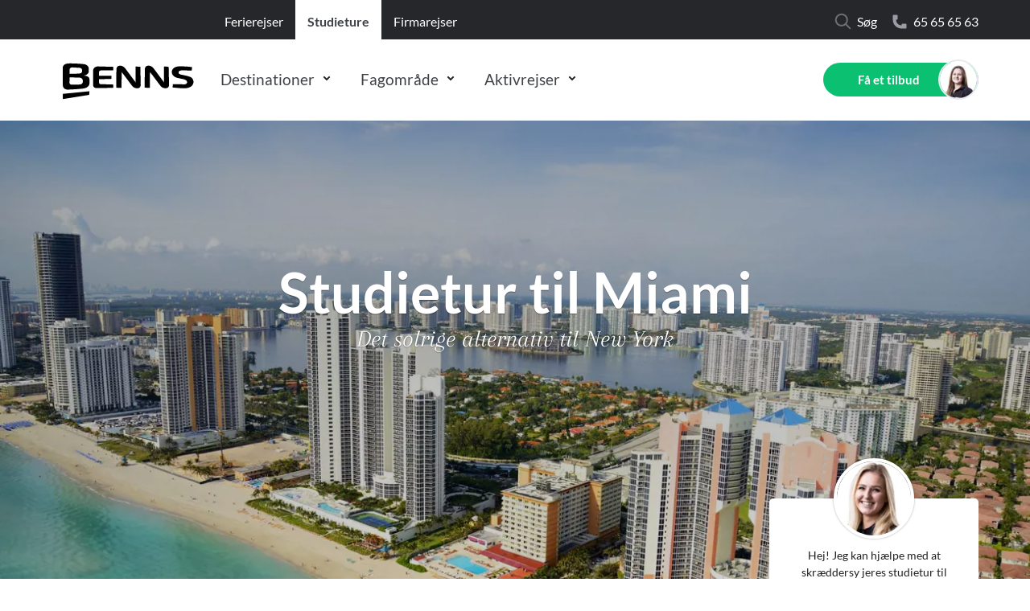

--- FILE ---
content_type: text/html; charset=utf-8
request_url: https://www.benns.dk/studietur/usa/miami
body_size: 38099
content:
<!DOCTYPE html>
<html lang="da-DK" data-shorthand-lang="da">
<head>
    <meta charset="utf-8">
    <meta http-equiv="X-UA-Compatible" content="IE=edge">
    <title>Studietur til Miami | Over 50 &#xE5;rs erfaring | K&#xF8;b hos BENNS</title>
    <meta name="viewport" content="width=device-width, initial-scale=1">
    <meta name="algolia-site-verification" content="A609A31550523ADF" />

    <meta name="robots" content="INDEX, FOLLOW" />
    <meta name="title" content="Studietur til Miami | Over 50 &#xE5;rs erfaring | K&#xF8;b hos BENNS" />
    <meta name="description" content="Tag p&#xE5; studietur til Miami med BENNS. L&#xE6;s mere lige her, og bestil et gratis tilbud p&#xE5; jeres studierejse til Miami." />

    <meta property="og:title" content="Studietur til Miami | Over 50 &#xE5;rs erfaring | K&#xF8;b hos BENNS" />
    <meta property="og:type" content="website" />
    <meta property="og:url" content="https://www.benns.dk/studietur/usa/miami" />
    <meta property="og:description" content="Tag p&#xE5; studietur til Miami med BENNS. L&#xE6;s mere lige her, og bestil et gratis tilbud p&#xE5; jeres studierejse til Miami." />
    <script type="application/ld+json">{"@context": "http://schema.org","@type": "BreadcrumbList","itemListElement": [{"@type": "ListItem","position": 1,"item": {"@id": "/studietur/usa/miami","name": "Miami"}}]}</script>

	
        <script id="CookieConsent" src="https://policy.app.cookieinformation.com/uc.js" data-culture="da" type="text/javascript"></script>

    
    <script type="text/javascript">
        dataLayer = [{
            'pageCategory': 'BENNS - Study Destination','destinationCity': 'Miami','destinationName': 'Studietur til Miami','nodeId': 6550
        }];
    </script>

    
        <!-- Google Tag Manager -->
            <style>.async-hide { opacity: 0 !important} </style>
            <script>(function(a,s,y,n,c,h,i,d,e){s.className+=' '+y;h.start=1*new Date;
            h.end=i=function(){s.className=s.className.replace(RegExp(' ?'+y),'')};
            (a[n]=a[n]||[]).hide=h;setTimeout(function(){i();h.end=null},c);h.timeout=c;
            })(window,document.documentElement,'async-hide','dataLayer',4000,
            {'GTM-M6RVJWK':true});</script>
            <!-- Modified Analytics tracking code with Optimize plugin -->
            <script> 
            window.addEventListener('CookieInformationConsentGiven', function (event) { 
                if (CookieInformation.getConsentGivenFor('cookie_cat_statistic')) { 
                    (function(i,s,o,g,r,a,m){i['GoogleAnalyticsObject']=r;i[r]=i[r]||function(){
                    (i[r].q=i[r].q||[]).push(arguments)},i[r].l=1*new Date();
                    a=s.createElement(o),m=s.getElementsByTagName(o)[0];
                    a.async=1;a.src=g;m.parentNode.insertBefore(a,m)})
                    (window,document,'script','https://www.google-analytics.com/analytics.js','ga');
                    ga('create', 'UA-946929-15', 'auto', 'rollupTracker');
                    ga('rollupTracker.set', 'forceSSL', true);
                    ga('rollupTracker.require', 'GTM-M6RVJWK');
                } 
            }, false); 
            </script>
            <script>
            (function(w,d,s,l,i){w[l]=w[l]||[];w[l].push({'gtm.start':
            new Date().getTime(),event:'gtm.js'});var f=d.getElementsByTagName(s)[0],
            j=d.createElement(s),dl=l!='dataLayer'?'&l='+l:'';j.async=true;j.src=
            'https://www.googletagmanager.com/gtm.js?id='+i+dl;f.parentNode.insertBefore(j,f);
            })(window, document, 'script', 'dataLayer','GTM-TWG83D7');</script>
        <!-- End Google Tag Manager -->

        <!-- Start of Sleeknote signup and lead generation tool - www.sleeknote.com -->
    <script id="sleeknoteScript" type="text/javascript">
    var sleeknoteLoaded = false;
    document.addEventListener("scroll", function () {
        if (window.scrollY > (window.innerHeight / 2) && !sleeknoteLoaded) {
            (function (){
                var sleeknoteScriptTag=document.createElement("script");
                sleeknoteScriptTag.type="text/javascript";
                sleeknoteScriptTag.charset="utf-8";
                sleeknoteScriptTag.src=("//sleeknotecustomerscripts.sleeknote.com/15186.js");
                var s=document.getElementById("sleeknoteScript");
                s.parentNode.insertBefore(sleeknoteScriptTag, s);
            })(); 
            sleeknoteLoaded = true;
        }
    });
    </script>
    <!-- End of Sleeknote signup and lead generation tool - www.sleeknote.com -->

    <link rel="icon" type="image/x-icon" href="/images/favicon.ico">
    <link title="scripts" rel="stylesheet" href="/css/scripts.min.css?v=EJJJcmsc0iV2dsfTnaThnbSis15JRz-Dvhz0UTIsil0">
    <link rel="stylesheet" href="/css/styles.min.css?v=aHPBaMHcNywdeESiMIZ9rEDa88YJ0zzZNVramam8UoA">
</head>
<body data-template="bennsStudyDestinationAdvancedItem" data-node-id="6550" class="wrap">
    <app id="app"
        all-translations="{&quot;Benns.Articles.AuthorInfo.LastUpdated&quot;:&quot;Sidst opdateret&quot;,&quot;Benns.Articles.AuthorInfo.WrittenBy&quot;:&quot;Skrevet af&quot;,&quot;Benns.Articles.RelatedArticlesNavigationTitle&quot;:&quot;Relaterede artikler&quot;,&quot;Benns.Articles.RelatedArticlesTitle&quot;:&quot;L&#xE6;s ogs&#xE5;&quot;,&quot;Benns.Contact.Address&quot;:&quot;Adresse&quot;,&quot;Benns.Contact.EMail&quot;:&quot;E-mail&quot;,&quot;Benns.Contact.Phone&quot;:&quot;Telefon&quot;,&quot;Benns.CurrentOffers.Call&quot;:&quot;Kontakt os&quot;,&quot;Benns.CurrentOffers.GetAnOffer&quot;:&quot;F&#xE5; et tilbud&quot;,&quot;Benns.CurrentOffers.PhoneCountryCode&quot;:&quot;(&#x2B;45)&quot;,&quot;Benns.CurrentOffers.ShowAllOffers&quot;:&quot;Vis alle tilbud&quot;,&quot;Benns.CurrentOffers.TestItem&quot;:&quot;testy1&quot;,&quot;Benns.Destinations.Hotel.Rating.FiveStars&quot;:&quot;5-stjernet&quot;,&quot;Benns.Destinations.Hotel.Rating.FourStars&quot;:&quot;4-stjernet&quot;,&quot;Benns.Destinations.Hotel.Rating.OneStar&quot;:&quot;1-stjernet&quot;,&quot;Benns.Destinations.Hotel.Rating.ThreeStars&quot;:&quot;3-stjernet&quot;,&quot;Benns.Destinations.Hotel.Rating.TwoStars&quot;:&quot;2-stjernet&quot;,&quot;Benns.Destinations.Hotels&quot;:&quot;Hoteller&quot;,&quot;Benns.Destinations.Hotels.Collapse&quot;:&quot;Luk&quot;,&quot;Benns.Destinations.Hotels.Description&quot;:&quot;Der er flere hoteller end vist. Kontakt os for mere information.&quot;,&quot;Benns.Destinations.Hotels.Rating.After&quot;:&quot;kategoriseringen er et udtryk for BENNS mening og ikke den officielle nationale kategorisering.&quot;,&quot;Benns.Destinations.Hotels.Rating.Before&quot;:&quot;Bem&#xE6;rk, at&quot;,&quot;Benns.Destinations.Hotels.Rating.FiveStars&quot;:&quot;5 Stjerner&quot;,&quot;Benns.Destinations.Hotels.Rating.FourStars&quot;:&quot;4 Stjerner&quot;,&quot;Benns.Destinations.Hotels.Rating.HalfAStar&quot;:&quot;Half a star dk&quot;,&quot;Benns.Destinations.Hotels.Rating.OneStar&quot;:&quot;1 stjerne&quot;,&quot;Benns.Destinations.Hotels.Rating.ThreeStars&quot;:&quot;3 Stjerner&quot;,&quot;Benns.Destinations.Hotels.Rating.TwoStars&quot;:&quot;2 Stjerner&quot;,&quot;Benns.Destinations.Hotels.ReadMore&quot;:&quot;L&#xE6;s mere&quot;,&quot;Benns.Destinations.Hotels.Title&quot;:&quot;Udvalgte hoteller&quot;,&quot;Benns.Destinations.Hotels.ViewAll&quot;:&quot;Se flere hoteller&quot;,&quot;Benns.Destinations.Overview.Title&quot;:&quot;L&#xE6;s mere&quot;,&quot;Benns.EventFilter.AllCategories&quot;:&quot;Alle kategorier&quot;,&quot;Benns.EventFilter.AllLocations&quot;:&quot;Alle lokationer&quot;,&quot;Benns.EventItem.Details&quot;:&quot;Foredragsholder&quot;,&quot;Benns.EventItem.Details.HostModule.Host&quot;:&quot;Foredragsholder&quot;,&quot;Benns.EventItem.Details.Map.GoogleMapLinkText&quot;:&quot;Klik her&quot;,&quot;Benns.EventItem.Details.Map.Header&quot;:&quot;Lokation&quot;,&quot;Benns.EventItem.Details.Map.Text&quot;:&quot;&#xC5;bn kortet i Google Maps.&quot;,&quot;Benns.EventItem.ErrorMessages.GenericErrorContentText&quot;:&quot;En &#xE5;rsag kan v&#xE6;re, at du allerede er tilmeldt.&quot;,&quot;Benns.EventItem.ErrorMessages.GenericErrorContentTitle&quot;:&quot;&#xC5;rsag&quot;,&quot;Benns.EventItem.ErrorMessages.GenericErrorSubTitle&quot;:&quot;Du blev ikke tilmeldt&quot;,&quot;Benns.EventItem.ErrorMessages.GenericErrorTitle&quot;:&quot;Desv&#xE6;rre&quot;,&quot;Benns.EventItem.ErrorMessages.JoinWaitingListInsteadButtonText&quot;:&quot;Skriv dig p&#xE5; ventelisten&quot;,&quot;Benns.EventItem.ErrorMessages.NoSeatsErrorContentText&quot;:&quot;Ikke flere ledige pladser&quot;,&quot;Benns.EventItem.ErrorMessages.NotEnoughSeatsErrorContentText&quot;:&quot;Ikke flere ledige pladser&quot;,&quot;Benns.EventItem.ErrorMessages.TryAgainButtonText&quot;:&quot;Pr&#xF8;v igen&quot;,&quot;Benns.EventItem.GeneralForms.AddToCalendarButton&quot;:&quot;Tilf&#xF8;j kalender&quot;,&quot;Benns.EventItem.GeneralForms.EmailPlaceholder&quot;:&quot;e-mail&quot;,&quot;Benns.EventItem.GeneralForms.FirstNamePlaceholder&quot;:&quot;Fornavn&quot;,&quot;Benns.EventItem.GeneralForms.LastNamePlaceholder&quot;:&quot;Efternavn&quot;,&quot;Benns.EventItem.GeneralForms.NewsletterCheckboxBoldText&quot;:&quot;Ja tak,&quot;,&quot;Benns.EventItem.GeneralForms.NewsletterCheckboxText&quot;:&quot;jeg vil gerne modtage BENNS&#x27; nyhedsbrev.&quot;,&quot;Benns.EventItem.GeneralForms.NumberOfSeatsText&quot;:&quot;Antal pladser&quot;,&quot;Benns.EventItem.GeneralForms.PhonePlaceholder&quot;:&quot;Telefonnummer&quot;,&quot;Benns.EventItem.GeneralForms.PrivacyPolicyLinkText&quot;:&quot;privatlivspolitik&quot;,&quot;Benns.EventItem.GeneralForms.PrivacyPolicyText&quot;:&quot;Jeg har l&#xE6;st og accepterer BENNS&#x27; {privacy-policy-link}&quot;,&quot;Benns.EventItem.GeneralForms.SeatWarning&quot;:&quot;F&#xE5; pladser tilbage&quot;,&quot;Benns.EventItem.GeneralForms.ValidationText&quot;:&quot;Feltet skal udfyldes&quot;,&quot;Benns.EventItem.GeneralForms.ValidationTextEmail&quot;:&quot;ValidationTextEmail Dic&quot;,&quot;Benns.EventItem.GeneralForms.ValidationTextFirstLastName&quot;:&quot;ValidationTextEmail Dic&quot;,&quot;Benns.EventItem.GeneralForms.ValidationTextPhoneNumber&quot;:&quot;Phone Validation Text Dic&quot;,&quot;Benns.EventItem.JoinWaitingForm.JoinWaitingSubmitText&quot;:&quot;Send&quot;,&quot;Benns.EventItem.JoinWaitingForm.JoinWaitingSuccessContentText&quot;:&quot;Du vil modtage en bekr&#xE6;ftelse p&#xE5; e-mail&quot;,&quot;Benns.EventItem.JoinWaitingForm.JoinWaitingSuccessContentTitle&quot;:&quot;E-mail p&#xE5; vej&quot;,&quot;Benns.EventItem.JoinWaitingForm.JoinWaitingSuccessText&quot;:&quot;Du er nu tilf&#xF8;jet ventelisten&quot;,&quot;Benns.EventItem.JoinWaitingForm.JoinWaitingSuccessTitle&quot;:&quot;Modtaget&quot;,&quot;Benns.EventItem.JoinWaitingForm.JoinWaitingText&quot;:&quot;Skriv dig p&#xE5; venteliste&quot;,&quot;Benns.EventItem.JoinWaitingForm.JoinWaitingTitle&quot;:&quot;UDSOLGT&quot;,&quot;Benns.EventItem.Navigation.Description&quot;:&quot;Foredraget&quot;,&quot;Benns.EventItem.Navigation.Hosts&quot;:&quot;Foredragsholder&quot;,&quot;Benns.EventItem.Navigation.Location&quot;:&quot;Lokation&quot;,&quot;Benns.EventItem.Navigation.Map&quot;:&quot;Lokation&quot;,&quot;Benns.EventItem.ShareButtons.CopiedLink&quot;:&quot;Link er kopieret&quot;,&quot;Benns.EventItem.ShareButtons.CopyLink&quot;:&quot;Kopier link&quot;,&quot;Benns.EventItem.ShareButtons.Header&quot;:&quot;Del med dine venner&quot;,&quot;Benns.EventItem.SignUpForm.SignUpSubmitSecondLineText&quot;:&quot;Klik her&quot;,&quot;Benns.EventItem.SignUpForm.SignUpSubmitText&quot;:&quot;Tilmeld&quot;,&quot;Benns.EventItem.SignUpForm.SignUpSuccessContentText&quot;:&quot;Du vil modtage mere information p&#xE5; din e-mail&quot;,&quot;Benns.EventItem.SignUpForm.SignUpSuccessContentTitle&quot;:&quot;e-mail p&#xE5; vej&quot;,&quot;Benns.EventItem.SignUpForm.SignUpSuccessText&quot;:&quot;Vi har modtaget din tilmelding&quot;,&quot;Benns.EventItem.SignUpForm.SignUpSuccessTitle&quot;:&quot;Tilmeldt&quot;,&quot;Benns.EventItem.SignUpForm.SignUpTitle&quot;:&quot;Tilmelding&quot;,&quot;Benns.EventItem.Widget.AddToCalendarLink&quot;:&quot;Tilf&#xF8;j til kalender&quot;,&quot;Benns.EventItem.Widget.Title&quot;:&quot;Tid og sted&quot;,&quot;Benns.EventItem.Widget.ViewMap&quot;:&quot;Se p&#xE5; kort&quot;,&quot;Benns.EventWidget.Header&quot;:&quot;Rejseforedrag&quot;,&quot;Benns.EventWidget.LinkText&quot;:&quot;Se flere foredrag&quot;,&quot;Benns.Filter.Apply&quot;:&quot;Anvend&quot;,&quot;Benns.Filter.Budget&quot;:&quot;Budget&quot;,&quot;Benns.Filter.Budget.HelperText&quot;:&quot;Fx. 1000 - 1500&quot;,&quot;Benns.Filter.Budget.MaxBudget&quot;:&quot;Max. budget&quot;,&quot;Benns.Filter.Budget.MinBudget&quot;:&quot;Min. budget&quot;,&quot;Benns.Filter.Change&quot;:&quot;Filtrer rejser:&quot;,&quot;Benns.Filter.ChangeStudy&quot;:&quot;Filtrer p&#xE5; destination og budget her&quot;,&quot;Benns.Filter.CloseFilter&quot;:&quot;Luk filter&quot;,&quot;Benns.Filter.DepartureMonth&quot;:&quot;Afrejsem&#xE5;ned&quot;,&quot;Benns.Filter.DepartureMonth.HelpText&quot;:&quot;Fx. januar eller juli&quot;,&quot;Benns.Filter.Destination&quot;:&quot;Destination&quot;,&quot;Benns.Filter.Destination.Cities&quot;:&quot;Byer&quot;,&quot;Benns.Filter.Destination.Continents&quot;:&quot;Kontinenter&quot;,&quot;Benns.Filter.Destination.Countries&quot;:&quot;Lande&quot;,&quot;Benns.Filter.Destination.GroupManualDropdownPlaceholder&quot;:&quot;Destination&quot;,&quot;Benns.Filter.Destination.GroupManualHelpText&quot;:&quot;F.eks. Tyskland eller Spanien&quot;,&quot;Benns.Filter.Destination.HelpText&quot;:&quot;Fx. Afrika eller Nordamerika&quot;,&quot;Benns.Filter.Destination.StudyHelpText&quot;:&quot;Fx. Berlin eller Paris&quot;,&quot;Benns.Filter.FieldOfStudyOverlayTitle&quot;:&quot;Filtrer p&#xE5; fagomr&#xE5;de og destination her:&quot;,&quot;Benns.Filter.FieldOfStudyTravelType&quot;:&quot;Fagomr&#xE5;de&quot;,&quot;Benns.Filter.FieldOfStudyTravelType.HelpText&quot;:&quot;Fx. Arkitektur eller samfundsfag&quot;,&quot;Benns.Filter.GroupManualOverlayTitle&quot;:&quot;Filtrer p&#xE5; destination:&quot;,&quot;Benns.Filter.LoadingText&quot;:&quot;Vi s&#xF8;ger efter rejser til dig...&quot;,&quot;Benns.Filter.NavigationTitle&quot;:&quot;Rejser&quot;,&quot;Benns.Filter.NavigationTitles.BennsStudyDestinationAdvancedItem&quot;:&quot;Ekskursioner&quot;,&quot;Benns.Filter.NextPage&quot;:&quot;N&#xE6;ste side&quot;,&quot;Benns.Filter.NoResults&quot;:&quot;Ingen resultater fundet&quot;,&quot;Benns.Filter.PreviousPage&quot;:&quot;Forrige side&quot;,&quot;Benns.Filter.Reset&quot;:&quot;Nulstil&quot;,&quot;Benns.Filter.SearchCity&quot;:&quot;S&#xF8;g p&#xE5; by&quot;,&quot;Benns.Filter.SearchContinent&quot;:&quot;S&#xF8;g p&#xE5; kontinent&quot;,&quot;Benns.Filter.SearchCountry&quot;:&quot;S&#xF8;g p&#xE5; land&quot;,&quot;Benns.Filter.ShowingPageOutOfTotal&quot;:&quot;Side {currentPageNumber}/{totalPageNumbers} -  {totalNumberOfResults} Resultater&quot;,&quot;Benns.Filter.StudyDestinationAdvancedItemOverlayTitle&quot;:&quot;Filtrer p&#xE5; fagomr&#xE5;de her:&quot;,&quot;Benns.Filter.Title&quot;:&quot;Find din rejse her&quot;,&quot;Benns.Filter.Title.ManualGroup&quot;:&quot;Find din firma- eller temarejse her&quot;,&quot;Benns.Filter.TitleBennsActiveTravelFrontpage&quot;:&quot;Find jeres aktivrejser her&quot;,&quot;Benns.Filter.TitleBennsFieldOfStudy&quot;:&quot;Find jeres ekskursioner her&quot;,&quot;Benns.Filter.TitleBennsStudyDestinationAdvanced&quot;:&quot;Find jeres ekskursioner i &quot;,&quot;Benns.Filter.TitleStudy&quot;:&quot;Find jeres studietur her&quot;,&quot;Benns.Filter.TopDestinationsEducationLabel&quot;:&quot;Popul&#xE6;re destinationer&quot;,&quot;Benns.Filter.TopDestinationsGroupsLabel&quot;:&quot;Popul&#xE6;re destinationer&quot;,&quot;Benns.Filter.TopDestinationsTravelsLabel&quot;:&quot;Popul&#xE6;re destinationer&quot;,&quot;Benns.Filter.TravelType&quot;:&quot;Rejsetype&quot;,&quot;Benns.Filter.TravelType.HelpText&quot;:&quot;Fx. krydstogt eller k&#xF8;r-selv&quot;,&quot;Benns.Filter.TravelType.StudyDestinationAdvancedDropdownPlaceholder&quot;:&quot;Fagomr&#xE5;de&quot;,&quot;Benns.Filter.TravelType.StudyDestinationAdvancedHelpText&quot;:&quot;Fx. Arkitektur eller samfundsfag&quot;,&quot;Benns.Forms.DatePicker.Labels.April&quot;:&quot;April&quot;,&quot;Benns.Forms.DatePicker.Labels.August&quot;:&quot;August&quot;,&quot;Benns.Forms.DatePicker.Labels.December&quot;:&quot;December&quot;,&quot;Benns.Forms.DatePicker.Labels.February&quot;:&quot;Februar&quot;,&quot;Benns.Forms.DatePicker.Labels.January&quot;:&quot;Januar&quot;,&quot;Benns.Forms.DatePicker.Labels.July&quot;:&quot;Juli&quot;,&quot;Benns.Forms.DatePicker.Labels.June&quot;:&quot;Juni&quot;,&quot;Benns.Forms.DatePicker.Labels.March&quot;:&quot;Marts&quot;,&quot;Benns.Forms.DatePicker.Labels.May&quot;:&quot;Maj&quot;,&quot;Benns.Forms.DatePicker.Labels.November&quot;:&quot;November&quot;,&quot;Benns.Forms.DatePicker.Labels.October&quot;:&quot;Oktober&quot;,&quot;Benns.Forms.DatePicker.Labels.SelectDay&quot;:&quot;V&#xE6;lg dag&quot;,&quot;Benns.Forms.DatePicker.Labels.SelectMonth&quot;:&quot;V&#xE6;lg m&#xE5;ned&quot;,&quot;Benns.Forms.DatePicker.Labels.September&quot;:&quot;September&quot;,&quot;Benns.Forms.DatePicker.Validation.Day&quot;:&quot;V&#xE6;lg venligst en dato&quot;,&quot;Benns.Forms.DatePicker.Validation.InvalidYear&quot;:&quot;Venligst udfyld et korrekt &#xE5;rstal&quot;,&quot;Benns.Forms.DatePicker.Validation.Month&quot;:&quot;V&#xE6;lg venligst en m&#xE5;ned&quot;,&quot;Benns.Forms.DatePicker.Validation.Year&quot;:&quot;&#xC5;r&quot;,&quot;Benns.Forms.Dynamic.Submit&quot;:&quot;Send&quot;,&quot;Benns.Forms.General.Boolean.ChangedName.False&quot;:&quot;Nej&quot;,&quot;Benns.Forms.General.Boolean.ChangedName.True&quot;:&quot;Ja&quot;,&quot;Benns.Forms.General.Boolean.ExtraQuoteOnly.False&quot;:&quot;Nej&quot;,&quot;Benns.Forms.General.Boolean.ExtraQuoteOnly.True&quot;:&quot;Ja&quot;,&quot;Benns.Forms.General.Boolean.False&quot;:&quot;Nej tak&quot;,&quot;Benns.Forms.General.Boolean.MultiplePassports.False&quot;:&quot;Nej&quot;,&quot;Benns.Forms.General.Boolean.MultiplePassports.True&quot;:&quot;Ja&quot;,&quot;Benns.Forms.General.Boolean.PreviousConvictions.False&quot;:&quot;Nej&quot;,&quot;Benns.Forms.General.Boolean.PreviousConvictions.True&quot;:&quot;Ja&quot;,&quot;Benns.Forms.General.Boolean.TransportQuoteOnly.False&quot;:&quot;Nej&quot;,&quot;Benns.Forms.General.Boolean.TransportQuoteOnly.True&quot;:&quot;Ja&quot;,&quot;Benns.Forms.General.Boolean.True&quot;:&quot;Ja tak&quot;,&quot;Benns.Forms.General.Buttons.AddDestination&quot;:&quot;Tilf&#xF8;j destination&quot;,&quot;Benns.Forms.General.Buttons.NextStep&quot;:&quot;N&#xE6;ste&quot;,&quot;Benns.Forms.General.Buttons.PreviousStep&quot;:&quot;Forrige&quot;,&quot;Benns.Forms.General.Buttons.Send&quot;:&quot;Send&quot;,&quot;Benns.Forms.General.Buttons.SendRequest&quot;:&quot;Send&quot;,&quot;Benns.Forms.General.Labels.Amount&quot;:&quot;Bel&#xF8;b&quot;,&quot;Benns.Forms.General.Labels.Birthplace&quot;:&quot;F&#xF8;dselssted&quot;,&quot;Benns.Forms.General.Labels.BudgetPerPerson&quot;:&quot;Budget pr. person &quot;,&quot;Benns.Forms.General.Labels.ChangedName&quot;:&quot;Har du tidligere haft et andet navn?&quot;,&quot;Benns.Forms.General.Labels.ChangedName.DateOfEffect&quot;:&quot;Angiv datoen for din navne&#xE6;ndring&quot;,&quot;Benns.Forms.General.Labels.ChangedName.No&quot;:&quot;Nej&quot;,&quot;Benns.Forms.General.Labels.ChangedName.PreviousName&quot;:&quot;Angiv dit tidligere fulde navn&quot;,&quot;Benns.Forms.General.Labels.ChangedName.PreviousSex&quot;:&quot;Angiv tidligere k&#xF8;n (har du ikke skiftet k&#xF8;n, angiv blot dit nuv&#xE6;rende k&#xF8;n)&quot;,&quot;Benns.Forms.General.Labels.ChangedName.ReasonOfNameChange&quot;:&quot;Angiv &#xE5;rsagen for din navne&#xE6;ndring&quot;,&quot;Benns.Forms.General.Labels.ChangedName.Yes&quot;:&quot;Ja&quot;,&quot;Benns.Forms.General.Labels.Choose&quot;:&quot;V&#xE6;lg&quot;,&quot;Benns.Forms.General.Labels.City&quot;:&quot;By&quot;,&quot;Benns.Forms.General.Labels.Comment&quot;:&quot;Andre kommentarer&quot;,&quot;Benns.Forms.General.Labels.CompanyGroup&quot;:&quot;Virksomhed/gruppe&quot;,&quot;Benns.Forms.General.Labels.Concerning&quot;:&quot;Hvad drejer det sig om?&quot;,&quot;Benns.Forms.General.Labels.ContactPerson&quot;:&quot;Kontaktperson&quot;,&quot;Benns.Forms.General.Labels.Country&quot;:&quot;Land&quot;,&quot;Benns.Forms.General.Labels.CustomerType&quot;:&quot;Hvilken rolle har du?&quot;,&quot;Benns.Forms.General.Labels.DateOfBirth&quot;:&quot;F&#xF8;dselsdato&quot;,&quot;Benns.Forms.General.Labels.DateofIssue&quot;:&quot;Udstedelsesdato&quot;,&quot;Benns.Forms.General.Labels.Destination&quot;:&quot;Destination &quot;,&quot;Benns.Forms.General.Labels.DestinationInfo&quot;:&quot;Information om destinationen&quot;,&quot;Benns.Forms.General.Labels.EMail&quot;:&quot;E-mail &quot;,&quot;Benns.Forms.General.Labels.ExpirationDate&quot;:&quot;Udl&#xF8;bsdato&quot;,&quot;Benns.Forms.General.Labels.ExtraDestinationQuote&quot;:&quot;F&#xE5; tilbud p&#xE5; andre destinationer&quot;,&quot;Benns.Forms.General.Labels.FirstName&quot;:&quot;Fornavn (og evt. mellemnavne)&quot;,&quot;Benns.Forms.General.Labels.GiftCardInfo&quot;:&quot;Gavekort&quot;,&quot;Benns.Forms.General.Labels.GroupInformation&quot;:&quot;Gruppeinformation&quot;,&quot;Benns.Forms.General.Labels.InvoicePaymentInfo&quot;:&quot;Betalingsinformation&quot;,&quot;Benns.Forms.General.Labels.IssuingAuthority&quot;:&quot;Udstedende myndighed&quot;,&quot;Benns.Forms.General.Labels.JourneyNumber&quot;:&quot;Referencenummer&quot;,&quot;Benns.Forms.General.Labels.LastName&quot;:&quot;Efternavn&quot;,&quot;Benns.Forms.General.Labels.MeetingDetails&quot;:&quot;M&#xF8;dedetaljer&quot;,&quot;Benns.Forms.General.Labels.MeetingPlace&quot;:&quot;Hvor skal m&#xF8;det finde sted?&quot;,&quot;Benns.Forms.General.Labels.MultiplePassports&quot;:&quot;Har du mere end et pas?&quot;,&quot;Benns.Forms.General.Labels.MultiplePassports.No&quot;:&quot;Nej&quot;,&quot;Benns.Forms.General.Labels.MultiplePassports.Yes&quot;:&quot;Ja&quot;,&quot;Benns.Forms.General.Labels.Name&quot;:&quot;Navn&quot;,&quot;Benns.Forms.General.Labels.NameOfClass&quot;:&quot;Klassetrin (hvis relevant) f.eks. 3.x&quot;,&quot;Benns.Forms.General.Labels.NameOfInstitution&quot;:&quot;Skolens / virksomhedens navn&quot;,&quot;Benns.Forms.General.Labels.NameOfRecipient&quot;:&quot;Modtagerens fulde navn&quot;,&quot;Benns.Forms.General.Labels.Nationality&quot;:&quot;Nationalitet&quot;,&quot;Benns.Forms.General.Labels.NeedsInRelation&quot;:&quot;Yderligere information&quot;,&quot;Benns.Forms.General.Labels.NeedsInRelation.Placeholder&quot;:&quot;Uddyb her...&quot;,&quot;Benns.Forms.General.Labels.Newsletter&quot;:&quot;Nyhedsbrev&quot;,&quot;Benns.Forms.General.Labels.Newsletter.YesPlease&quot;:&quot;Ja tak, hold mig opdateret om nye rejser og gode tilbud. Nyhedsbrevet kan til enhver tid frit afmeldes.&quot;,&quot;Benns.Forms.General.Labels.No&quot;:&quot;Nej&quot;,&quot;Benns.Forms.General.Labels.NumberOfDays&quot;:&quot;Antal dage&quot;,&quot;Benns.Forms.General.Labels.NumberOfGiftcards&quot;:&quot;Antal gavekort&quot;,&quot;Benns.Forms.General.Labels.NumberOfParticipants&quot;:&quot;Antal rejsende&quot;,&quot;Benns.Forms.General.Labels.OpeningHours&quot;:&quot;&#xD8;nsket dato og m&#xF8;detidspunkt&quot;,&quot;Benns.Forms.General.Labels.OutboundTravelDate&quot;:&quot;Afrejsedato&quot;,&quot;Benns.Forms.General.Labels.PassportInfo&quot;:&quot;Pasoplysninger&quot;,&quot;Benns.Forms.General.Labels.PassportNumber&quot;:&quot;Pasnummer&quot;,&quot;Benns.Forms.General.Labels.PersonalInfo&quot;:&quot;Kontaktinformation&quot;,&quot;Benns.Forms.General.Labels.Phone&quot;:&quot;Tlf. nr.&quot;,&quot;Benns.Forms.General.Labels.PreviousConvictions&quot;:&quot;Er du tidligere straffet?&quot;,&quot;Benns.Forms.General.Labels.QuoteExtra&quot;:&quot;&#xD8;nsker du at f&#xE5; tilknyttet et digitalt forl&#xF8;b til din studietur, der binder studietur og undervisning sammen? F&#xF8;r, under og efter rejsen&quot;,&quot;Benns.Forms.General.Labels.QuoteExtra.CheckboxLabel&quot;:&quot;Ja, jeg vil gerne h&#xF8;re mere.&quot;,&quot;Benns.Forms.General.Labels.QuoteOnly&quot;:&quot;Kun transport? (s&#xF8;rger selv for ophold)&quot;,&quot;Benns.Forms.General.Labels.QuoteOnly.CheckboxLabel&quot;:&quot;Jeg &#xF8;nsker kun tilbud for transport og ikke overnatninger.&quot;,&quot;Benns.Forms.General.Labels.Remarks&quot;:&quot;Bem&#xE6;rkninger&quot;,&quot;Benns.Forms.General.Labels.Sex&quot;:&quot;K&#xF8;n&quot;,&quot;Benns.Forms.General.Labels.Sex.Female&quot;:&quot;Kvinde&quot;,&quot;Benns.Forms.General.Labels.Sex.Male&quot;:&quot;Mand&quot;,&quot;Benns.Forms.General.Labels.Sex.Other&quot;:&quot;Andet&quot;,&quot;Benns.Forms.General.Labels.Sex.Unknown&quot;:&quot;Ukendt&quot;,&quot;Benns.Forms.General.Labels.Street&quot;:&quot;Adresse&quot;,&quot;Benns.Forms.General.Labels.Terms&quot;:&quot;Vilk&#xE5;r og betingelser&quot;,&quot;Benns.Forms.General.Labels.TravelInfo&quot;:&quot;Information om rejsen&quot;,&quot;Benns.Forms.General.Labels.TypeOfTransport&quot;:&quot;Transportform&quot;,&quot;Benns.Forms.General.Labels.WhenDoYouWantToGo&quot;:&quot;Rejseperiode (skriv gerne ugenummer)&quot;,&quot;Benns.Forms.General.Labels.WhereDidYouHearAboutUs&quot;:&quot;Hvor har du h&#xF8;rt om os? &quot;,&quot;Benns.Forms.General.Labels.Yes&quot;:&quot;Ja&quot;,&quot;Benns.Forms.General.Labels.YouWillBeContacted&quot;:&quot;Vores rejseeksperter tager kontakt til dig s&#xE5; hurtigt som muligt&quot;,&quot;Benns.Forms.General.Labels.Zipcode&quot;:&quot;Postnummer&quot;,&quot;Benns.Forms.General.NA&quot;:&quot;Ikke aktuelt&quot;,&quot;Benns.Forms.General.Validation.Conviction&quot;:&quot;Venligst kontakt den australske ambassade for at f&#xE5; udstedt dit visum.&quot;,&quot;Benns.Forms.General.Validation.Date&quot;:&quot;Angiv venligst en gyldig dato&quot;,&quot;Benns.Forms.General.Validation.Email&quot;:&quot;Angiv venligst en gyldig e-mailadresse&quot;,&quot;Benns.Forms.General.Validation.MaxValue&quot;:&quot;Max. v&#xE6;rdi&quot;,&quot;Benns.Forms.General.Validation.MinValue&quot;:&quot;Min. v&#xE6;rdi&quot;,&quot;Benns.Forms.General.Validation.Optional&quot;:&quot;(frivillig)&quot;,&quot;Benns.Forms.General.Validation.Phone&quot;:&quot;Only numbers, \&quot;&#x2B;\&quot; sign and spaces allowed&quot;,&quot;Benns.Forms.General.Validation.Range&quot;:&quot;V&#xE6;rdien skal v&#xE6;re imellem&quot;,&quot;Benns.Forms.General.Validation.Required&quot;:&quot;Obligatorisk&quot;,&quot;Benns.Forms.General.Validation.Valid&quot;:&quot;OK &quot;,&quot;Benns.Forms.GetOffer.Labels.ChildrenCheckbox&quot;:&quot;Ja (uddyb gerne i kommentarfeltet)&quot;,&quot;Benns.Forms.GetOffer.Labels.ChildrenCheckboxKidsWithHeader&quot;:&quot;Rejser du alene, med b&#xF8;rn, eller er I flere end valgmulighederne tillader? &quot;,&quot;Benns.Forms.GetOffer.Labels.ContactInformation&quot;:&quot;Kontaktinformation&quot;,&quot;Benns.Forms.GetOffer.Labels.Destination&quot;:&quot;Destination&quot;,&quot;Benns.Forms.GetOffer.Labels.DestinationHeader&quot;:&quot;Information om rejsen&quot;,&quot;Benns.Forms.GetOffer.Labels.Email&quot;:&quot;E-mail&quot;,&quot;Benns.Forms.GetOffer.Labels.Name&quot;:&quot;Navn&quot;,&quot;Benns.Forms.GetOffer.Labels.NeedsAndComments&quot;:&quot;Andre kommentarer&quot;,&quot;Benns.Forms.GetOffer.Labels.Newsletter&quot;:&quot;Nyhedsbrev&quot;,&quot;Benns.Forms.GetOffer.Labels.NumberOfAdults&quot;:&quot;Antal personer&quot;,&quot;Benns.Forms.GetOffer.Labels.NumberOfChildren&quot;:&quot;Antal b&#xF8;rn&quot;,&quot;Benns.Forms.GetOffer.Labels.Phone&quot;:&quot;Tlf.nr.&quot;,&quot;Benns.Forms.GetOffer.Labels.Rooms&quot;:&quot;Overnatning&quot;,&quot;Benns.Forms.GetOffer.Labels.When&quot;:&quot;Hvorn&#xE5;r vil I rejse?&quot;,&quot;Benns.Forms.GetOffer.Labels.YouWillBeContacted&quot;:&quot;En rejseekspert med ekspertise i dine &#xF8;nsker kontakter dig s&#xE5; hurtigt som muligt&quot;,&quot;Benns.Forms.GetOffer.Placeholders.ChooseDate&quot;:&quot;V&#xE6;lg Dato&quot;,&quot;Benns.Forms.GetOffer.Placeholders.ChooseRoom&quot;:&quot;V&#xE6;lg V&#xE6;relse&quot;,&quot;Benns.Forms.GetOffer.Placeholders.NeedsAndComments&quot;:&quot;Skriv her...&quot;,&quot;Benns.Forms.GetOffer.Texts.ChildrenSelectedMessage&quot;:&quot;Vi kontakter dig og aftaler detaljerne direkte med dig.&quot;,&quot;Benns.Forms.GetOffer.Texts.PrefilledData&quot;:&quot;Registreret data:&quot;,&quot;Benns.Forms.GetOffer.Texts.YourTravelSuggestion&quot;:&quot;Din rejseforesp&#xF8;rgsel&quot;,&quot;Benns.Forms.GetOffer.Validation.Destination.Failure&quot;:&quot;Rejse/destination: Ikke gyldig&quot;,&quot;Benns.Forms.GetOffer.Validation.Destination.Success&quot;:&quot;Rejse/destination: Gyldig&quot;,&quot;Benns.Forms.GetOffer.Validation.Email.Failure&quot;:&quot;Ugyldig e-mailadresse&quot;,&quot;Benns.Forms.GetOffer.Validation.Email.Success&quot;:&quot;Gyldig e-mailadresse&quot;,&quot;Benns.Forms.GetOffer.Validation.Name.Failure&quot;:&quot;Ugyldigt navn&quot;,&quot;Benns.Forms.GetOffer.Validation.Name.Success&quot;:&quot;Gyldigt navn&quot;,&quot;Benns.Forms.GetOffer.Validation.NeedsAndComments.Failure&quot;:&quot;&#xD8;vrige kommentarer: Ikke gyldig&quot;,&quot;Benns.Forms.GetOffer.Validation.NeedsAndComments.Success&quot;:&quot;&#xD8;vrige kommentarer: Gyldig&quot;,&quot;Benns.Forms.GetOffer.Validation.Phone.Failure&quot;:&quot;Ugyldigt telefonnummer&quot;,&quot;Benns.Forms.GetOffer.Validation.Phone.Success&quot;:&quot;Gyldigt telefonnummer&quot;,&quot;Benns.Forms.GetOffer.Validation.When.Failure&quot;:&quot;Hvorn&#xE5;r vil du gerne rejse: ikke gyldig&quot;,&quot;Benns.Forms.GetOffer.Validation.When.Success&quot;:&quot;Hvorn&#xE5;r vil du gerne rejse: gyldig&quot;,&quot;Benns.Forms.NameReporting.Buttons.BulkEdit&quot;:&quot;Inds&#xE6;t navne&quot;,&quot;Benns.Forms.NameReporting.Buttons.Cancel&quot;:&quot;Fortryd&quot;,&quot;Benns.Forms.NameReporting.Buttons.Clear&quot;:&quot;Slet&quot;,&quot;Benns.Forms.NameReporting.Buttons.Complete&quot;:&quot;Send til rejsekonsulenten&quot;,&quot;Benns.Forms.NameReporting.Buttons.Edit&quot;:&quot;Rediger&quot;,&quot;Benns.Forms.NameReporting.Buttons.Save&quot;:&quot;Gem&quot;,&quot;Benns.Forms.NameReporting.Buttons.Submit&quot;:&quot;Send&quot;,&quot;Benns.Forms.NameReporting.Confirm.Dialog&quot;:&quot;Du er nu ved at sende den udfyldte navneliste til videre behandling. Er du sikker p&#xE5;, at listen er udfyldt korrekt?&quot;,&quot;Benns.Forms.NameReporting.ConfirmCoordinatorForm.Dialog&quot;:&quot;Du er nu ved at sende den udfyldte navneliste til videre behandling. Er du sikker p&#xE5;, at listen er udfyldt korrekt?&quot;,&quot;Benns.Forms.NameReporting.ConfirmPassengerForm.Dialog&quot;:&quot;Du er nu ved at sende den udfyldte navneliste til videre behandling. Er du sikker p&#xE5;, at listen er udfyldt korrekt?&quot;,&quot;Benns.Forms.NameReporting.Coordinators.Label&quot;:&quot;Rejseansvarlig&quot;,&quot;Benns.Forms.NameReporting.Labels.Choose&quot;:&quot;V&#xE6;lg&quot;,&quot;Benns.Forms.NameReporting.Labels.No&quot;:&quot;Nej&quot;,&quot;Benns.Forms.NameReporting.Labels.Yes&quot;:&quot;Ja&quot;,&quot;Benns.Forms.NameReporting.NoSelectionError&quot;:&quot;No selection error&quot;,&quot;Benns.Forms.NameReporting.Passengers.Label&quot;:&quot;Deltagere&quot;,&quot;Benns.Forms.NameReporting.PassengersForm.Labels.DateDay&quot;:&quot;Dag&quot;,&quot;Benns.Forms.NameReporting.PassengersForm.Labels.DateMonth&quot;:&quot;M&#xE5;ned&quot;,&quot;Benns.Forms.NameReporting.PassengersForm.Labels.DateYear&quot;:&quot;&#xC5;r&quot;,&quot;Benns.Forms.NameReporting.PassengersForm.Labels.Journey&quot;:&quot;Studietur&quot;,&quot;Benns.Forms.NameReporting.Questions.birthday&quot;:&quot;F&#xF8;dselsdag&quot;,&quot;Benns.Forms.NameReporting.Questions.cancellationInsurance&quot;:&quot;Afbestillingsforsikring &#xF8;nskes&quot;,&quot;Benns.Forms.NameReporting.Questions.email&quot;:&quot;Email&quot;,&quot;Benns.Forms.NameReporting.Questions.firstName&quot;:&quot;Fornavn(e), som det st&#xE5;r i dit pas&quot;,&quot;Benns.Forms.NameReporting.Questions.lastName&quot;:&quot;Efternavn, som det st&#xE5;r i dit pas&quot;,&quot;Benns.Forms.NameReporting.Questions.luggage&quot;:&quot;Bagage&quot;,&quot;Benns.Forms.NameReporting.Questions.name&quot;:&quot;Hvad hedder du?&quot;,&quot;Benns.Forms.NameReporting.Questions.passport&quot;:&quot;Pasnummer&quot;,&quot;Benns.Forms.NameReporting.Questions.title&quot;:&quot;Titel&quot;,&quot;Benns.Forms.NameReporting.Questions.travelInsurance&quot;:&quot;Rejseforsikring &#xF8;nskes&quot;,&quot;Benns.Forms.Visa.Labels.BirthDay&quot;:&quot;Dag&quot;,&quot;Benns.Forms.Visa.Labels.BirthMonth&quot;:&quot;M&#xE5;ned&quot;,&quot;Benns.Forms.Visa.Labels.BirthYear&quot;:&quot;&#xC5;r&quot;,&quot;Benns.Forms.Visa.Labels.ExpireDay&quot;:&quot;Dag&quot;,&quot;Benns.Forms.Visa.Labels.ExpireMonth&quot;:&quot;M&#xE5;ned&quot;,&quot;Benns.Forms.Visa.Labels.ExpireYear&quot;:&quot;Udl&#xF8;bs&#xE5;r&quot;,&quot;Benns.Forms.Visa.Labels.IssueDay&quot;:&quot;Dag&quot;,&quot;Benns.Forms.Visa.Labels.IssueMonth&quot;:&quot;M&#xE5;ned&quot;,&quot;Benns.Forms.Visa.Labels.IssueYear&quot;:&quot;&#xC5;r&quot;,&quot;Benns.Forms.Visa.Labels.PersonNumber&quot;:&quot;CPR-nummer&quot;,&quot;Benns.Gallery.Close&quot;:&quot;Luk billeder&quot;,&quot;Benns.Gallery.ViewMore&quot;:&quot;Se flere billeder&quot;,&quot;Benns.General.CookieInfo.Cookies&quot;:&quot;Cookies&quot;,&quot;Benns.General.CookieInfo.Ok&quot;:&quot;Ok&quot;,&quot;Benns.General.PricingDisclaimer&quot;:&quot;Alle priser p&#xE5; vores hjemmeside er i danske kroner. Vi tager forbehold for pris&#xE6;ndringer og trykfejl.&quot;,&quot;Benns.General.See&quot;:&quot;Se&quot;,&quot;Benns.InspireMe.NoResults&quot;:&quot;Ingen resultater&quot;,&quot;Benns.InspireMe.ShowMore&quot;:&quot;Vis flere&quot;,&quot;Benns.Navigation.ContactPersonText&quot;:&quot;F&#xE5; et tilbud&quot;,&quot;Benns.Navigation.MobileNavigation.Close&quot;:&quot;Luk&quot;,&quot;Benns.Navigation.MobileNavigation.ContactButton&quot;:&quot;Kontakt os&quot;,&quot;Benns.Navigation.MobileNavigation.Menu&quot;:&quot;Menu&quot;,&quot;Benns.Navigation.Navigator.ContactPersonText&quot;:&quot;F&#xE5; et tilbud&quot;,&quot;Benns.Navigation.Sections.Education&quot;:&quot;Studierejser&quot;,&quot;Benns.Navigation.Sections.Groups&quot;:&quot;Firma- og temarejser&quot;,&quot;Benns.Navigation.Sections.Travel&quot;:&quot;Ferierejser&quot;,&quot;Benns.NavigatorPayment.BookAndGoToPayment&quot;:&quot;Bekr&#xE6;ft og g&#xE5; til betaling&quot;,&quot;Benns.NavigatorPayment.ConnectionError&quot;:&quot;Fejlmeddelelse: Der er ingen forbindelse til serveren.&quot;,&quot;Benns.NavigatorPayment.CustomerDetails.Email&quot;:&quot;E-mail&quot;,&quot;Benns.NavigatorPayment.CustomerDetails.FirstName&quot;:&quot;Fornavn&quot;,&quot;Benns.NavigatorPayment.CustomerDetails.Header&quot;:&quot;Kundeoplysninger&quot;,&quot;Benns.NavigatorPayment.CustomerDetails.LastName&quot;:&quot;Efternavn&quot;,&quot;Benns.NavigatorPayment.OrderDetails.Header&quot;:&quot;Din ordre&quot;,&quot;Benns.NavigatorPayment.OrderDetails.Reference&quot;:&quot;Ordrenummer&quot;,&quot;Benns.NavigatorPayment.PaymentSummaryTitle&quot;:&quot;Betalingsdetaljer&quot;,&quot;Benns.NavigatorPayment.PaymentTotal&quot;:&quot;Total&quot;,&quot;Benns.NavigatorPayment.TermsAndConditionsCheckBoxText&quot;:&quot;Bekr&#xE6;ft at du har l&#xE6;st vores&quot;,&quot;Benns.NavigatorPayment.TermsAndConditionsLinkText&quot;:&quot;vilk&#xE5;r og betingelser.&quot;,&quot;Benns.NavigatorPayment.TermsAndConditionsRequired&quot;:&quot;Du m&#xE5; acceptere vilk&#xE5;rene og betingelserne for at komme videre.&quot;,&quot;Benns.NavigatorPayment.WaitingForReceipt&quot;:&quot;Venter p&#xE5; kvittering...&quot;,&quot;Benns.Newsletter.Email&quot;:&quot;E-mail&quot;,&quot;Benns.Newsletter.Email.Group&quot;:&quot;E-mail&quot;,&quot;Benns.Newsletter.FirstName&quot;:&quot;Fornavn&quot;,&quot;Benns.Newsletter.Headline&quot;:&quot;Tilmeld dig vores nyhedsbrev&quot;,&quot;Benns.Newsletter.Headline.Group&quot;:&quot;F&#xE5; inspiration og tilbud til studieturen&quot;,&quot;Benns.Newsletter.LastName&quot;:&quot;Efternavn&quot;,&quot;Benns.Newsletter.Name&quot;:&quot;Navn&quot;,&quot;Benns.Newsletter.Name.Group&quot;:&quot;Navn&quot;,&quot;Benns.Newsletter.Submit&quot;:&quot;Ja tak, tilmeld mig!&quot;,&quot;Benns.Newsletter.Submit.Group&quot;:&quot;Ja tak!&quot;,&quot;Benns.Newsletter.Teaser&quot;:&quot;F&#xE5; masser af inspiration og gode tilbud i din indbakke! Vi sender 1-2 nyhedsbreve om ugen, og du kan altid afmelde dig igen.&quot;,&quot;Benns.Newsletter.Teaser.Group&quot;:&quot;Tilmeld dig BENNS&#x27; nyhedsbrev om studieture, og modtag sp&#xE6;ndende nyheder og rejsetilbud 1-2 gange om m&#xE5;neden. Du kan til enhver tid afmelde dig.&quot;,&quot;Benns.Newsletter.ThankYou.Description&quot;:&quot;Du vil nu begynde at modtage rejseinspiration og tilbud i din indbakke.&quot;,&quot;Benns.Newsletter.ThankYou.Title&quot;:&quot;Tusind tak for din tilmelding!&quot;,&quot;Benns.Newsletter.Validation.Email.Invalid&quot;:&quot;Ugyldig e-mailadresse&quot;,&quot;Benns.Newsletter.Validation.Email.Required&quot;:&quot;Angiv venligst en gyldig e-mailadresse&quot;,&quot;Benns.Newsletter.Validation.FirstName.Required&quot;:&quot;Venligst udfyld fornavn&quot;,&quot;Benns.Newsletter.Validation.LastName.Required&quot;:&quot;Venligt udfyld efternavn&quot;,&quot;Benns.Newsletter.Validation.Name.Required&quot;:&quot;Angiv venligst navn&quot;,&quot;Benns.RelatedStudyTourSuggestions.Header&quot;:&quot;Se ogs&#xE5; disse destinationer&quot;,&quot;Benns.RelatedStudyTourSuggestions.NavigationTitle&quot;:&quot;Se flere studieture&quot;,&quot;Benns.Search.Categories.Article&quot;:&quot;Artikel&quot;,&quot;Benns.Search.Categories.DestinationArea&quot;:&quot;Destination&quot;,&quot;Benns.Search.Categories.DestinationItem&quot;:&quot;Destination&quot;,&quot;Benns.Search.Categories.HotelItem&quot;:&quot;Hotel&quot;,&quot;Benns.Search.Categories.ManualGroupTour&quot;:&quot;Firma- og temarejse&quot;,&quot;Benns.Search.Categories.ManualTour&quot;:&quot;Rejseforslag&quot;,&quot;Benns.Search.Categories.NavigatorTour&quot;:&quot;Rejse&quot;,&quot;Benns.Search.Categories.Other&quot;:&quot;Andet&quot;,&quot;Benns.Search.Categories.SignUpTour&quot;:&quot;Fast pris, fast afrejse&quot;,&quot;Benns.Search.Categories.StudyDestinationAdvancedItem&quot;:&quot;Studietur&quot;,&quot;Benns.Search.Categories.StudyDestinationItem&quot;:&quot;Destination&quot;,&quot;Benns.Search.Categories.TravelTypeItem&quot;:&quot;Rejsetype&quot;,&quot;Benns.Search.Categories.TravelTypeSubPage&quot;:&quot;Rejsetype&quot;,&quot;Benns.Search.Headlines&quot;:&quot;S&#xF8;geresultater&quot;,&quot;Benns.Search.Headlines.Articles&quot;:&quot;Artikler&quot;,&quot;Benns.Search.Headlines.Destinations&quot;:&quot;Destinationer&quot;,&quot;Benns.Search.Headlines.Excursions&quot;:&quot;Ekskursioner&quot;,&quot;Benns.Search.Headlines.FieldOfStudies&quot;:&quot;Fagomr&#xE5;der&quot;,&quot;Benns.Search.Headlines.GroupsArticles&quot;:&quot;Artikler&quot;,&quot;Benns.Search.Headlines.GroupsTours&quot;:&quot;Rejseforslag&quot;,&quot;Benns.Search.Headlines.GroupsTravelTypes&quot;:&quot;Rejsetyper&quot;,&quot;Benns.Search.Headlines.Hotels&quot;:&quot;Hoteller&quot;,&quot;Benns.Search.Headlines.Others&quot;:&quot;Andet&quot;,&quot;Benns.Search.Headlines.StudyArticles&quot;:&quot;Artikler&quot;,&quot;Benns.Search.Headlines.StudyTours&quot;:&quot;Studieture&quot;,&quot;Benns.Search.Headlines.Tours&quot;:&quot;Rejseforslag&quot;,&quot;Benns.Search.Headlines.TravelTypes&quot;:&quot;Rejsetyper&quot;,&quot;Benns.Search.Label&quot;:&quot;S&#xF8;g&quot;,&quot;Benns.Search.LabelAll&quot;:&quot;Alle&quot;,&quot;Benns.Search.LabelCategoryShowLess&quot;:&quot;Vis f&#xE6;rre&quot;,&quot;Benns.Search.LabelCategoryShowMore&quot;:&quot;Vis flere&quot;,&quot;Benns.Search.LabelCloseSearch&quot;:&quot;Luk&quot;,&quot;Benns.Search.LabelNoResults&quot;:&quot;Ingen s&#xF8;geresultater&quot;,&quot;Benns.Search.LabelReadMore&quot;:&quot;L&#xE6;s mere&quot;,&quot;Benns.Search.LabelResult&quot;:&quot;s&#xF8;geresultat&quot;,&quot;Benns.Search.LabelResults&quot;:&quot;s&#xF8;geresultater&quot;,&quot;Benns.Search.LabelShowMoreResults&quot;:&quot;Vis flere s&#xF8;geresultater&quot;,&quot;Benns.Search.LabelShowResultsFor&quot;:&quot;Vis resultater for:&quot;,&quot;Benns.Search.MainCategories&quot;:&quot;S&#xF8;gekategorier&quot;,&quot;Benns.Search.MainCategories.Article&quot;:&quot;artikel&quot;,&quot;Benns.Search.MainCategories.Articles&quot;:&quot;artikler&quot;,&quot;Benns.Search.MainCategories.Destination&quot;:&quot;destination&quot;,&quot;Benns.Search.MainCategories.Destinations&quot;:&quot;destinationer&quot;,&quot;Benns.Search.MainCategories.Excursion&quot;:&quot;ekskursion&quot;,&quot;Benns.Search.MainCategories.Excursions&quot;:&quot;ekskursioner&quot;,&quot;Benns.Search.MainCategories.FieldOfStudies&quot;:&quot;fagomr&#xE5;der&quot;,&quot;Benns.Search.MainCategories.FieldOfStudy&quot;:&quot;fagomr&#xE5;de&quot;,&quot;Benns.Search.MainCategories.GroupsArticle&quot;:&quot;artikel&quot;,&quot;Benns.Search.MainCategories.GroupsArticles&quot;:&quot;artikler&quot;,&quot;Benns.Search.MainCategories.GroupsTour&quot;:&quot;rejseforslag&quot;,&quot;Benns.Search.MainCategories.GroupsTours&quot;:&quot;rejseforslag&quot;,&quot;Benns.Search.MainCategories.GroupsTravelType&quot;:&quot;rejsetype&quot;,&quot;Benns.Search.MainCategories.GroupsTravelTypes&quot;:&quot;rejsetyper&quot;,&quot;Benns.Search.MainCategories.Hotel&quot;:&quot;hotel&quot;,&quot;Benns.Search.MainCategories.Hotels&quot;:&quot;hoteller&quot;,&quot;Benns.Search.MainCategories.Other&quot;:&quot;andet resultat&quot;,&quot;Benns.Search.MainCategories.Others&quot;:&quot;andre resultater&quot;,&quot;Benns.Search.MainCategories.StudyArticle&quot;:&quot;artikel&quot;,&quot;Benns.Search.MainCategories.StudyArticles&quot;:&quot;artikler&quot;,&quot;Benns.Search.MainCategories.StudyTour&quot;:&quot;studietur&quot;,&quot;Benns.Search.MainCategories.StudyTours&quot;:&quot;studieture&quot;,&quot;Benns.Search.MainCategories.Tour&quot;:&quot;rejseforslag&quot;,&quot;Benns.Search.MainCategories.Tours&quot;:&quot;rejseforslag&quot;,&quot;Benns.Search.MainCategories.TravelType&quot;:&quot;rejsetype&quot;,&quot;Benns.Search.MainCategories.TravelTypes&quot;:&quot;rejsetyper&quot;,&quot;Benns.Search.PlaceholderSearchBar&quot;:&quot;Hvad s&#xF8;ger du?&quot;,&quot;Benns.Settings.Security.Txt&quot;:&quot;Contact: privacy@kilroy.net\nPreferred-Languages: en&quot;,&quot;Benns.Share.Copied&quot;:&quot;Kopieret&quot;,&quot;Benns.Share.CopyToClick&quot;:&quot;Klik for at kopiere&quot;,&quot;Benns.SignUpTour.AccommodationTypes.Cabin&quot;:&quot;kahyt&quot;,&quot;Benns.SignUpTour.AccommodationTypes.CabinPlural&quot;:&quot;kahytter&quot;,&quot;Benns.SignUpTour.AccommodationTypes.Motorhome&quot;:&quot;autocamper&quot;,&quot;Benns.SignUpTour.AccommodationTypes.MotorhomePlural&quot;:&quot;autocampere&quot;,&quot;Benns.SignUpTour.AccommodationTypes.Room&quot;:&quot;v&#xE6;relse&quot;,&quot;Benns.SignUpTour.AccommodationTypes.RoomPlural&quot;:&quot;v&#xE6;relser&quot;,&quot;Benns.SignUpTour.AccommodationTypes.TrainCompartment&quot;:&quot;kup&#xE9;&quot;,&quot;Benns.SignUpTour.AccommodationTypes.TrainCompartmentPlural&quot;:&quot;kup&#xE9;er&quot;,&quot;Benns.SignUpTour.Form.General.Adults&quot;:&quot;Voksne&quot;,&quot;Benns.SignUpTour.Form.General.Backbutton&quot;:&quot;G&#xE5; tilbage&quot;,&quot;Benns.SignUpTour.Form.General.Children&quot;:&quot;B&#xF8;rn&quot;,&quot;Benns.SignUpTour.Form.General.Currency&quot;:&quot;,-&quot;,&quot;Benns.SignUpTour.Form.General.GetAnOfferText&quot;:&quot;REJSEFORESP&#xD8;RGSEL&quot;,&quot;Benns.SignUpTour.Form.General.Infants&quot;:&quot;Sp&#xE6;db&#xF8;rn&quot;,&quot;Benns.SignUpTour.Form.General.NewsletterFalseText&quot;:&quot;Nej tak&quot;,&quot;Benns.SignUpTour.Form.General.NewsletterTrueText&quot;:&quot;Ja tak&quot;,&quot;Benns.SignUpTour.Form.General.NextButton&quot;:&quot;N&#xE6;ste&quot;,&quot;Benns.SignUpTour.Form.General.SoldOut&quot;:&quot;Udsolgt&quot;,&quot;Benns.SignUpTour.Form.General.Submit&quot;:&quot;Send foresp&#xF8;rgsel&quot;,&quot;Benns.SignUpTour.Form.General.TextBeforePrice&quot;:&quot;Fra pris pr. person kr.&quot;,&quot;Benns.SignUpTour.Form.Step1.Headline&quot;:&quot;Hvorn&#xE5;r vil du rejse?&quot;,&quot;Benns.SignUpTour.Form.Step1.SubHeadline&quot;:&quot;V&#xE6;lg en dato&quot;,&quot;Benns.SignUpTour.Form.Step2.Headline&quot;:&quot;Hvilken lufthavn vil du rejse fra?&quot;,&quot;Benns.SignUpTour.Form.Step2.NoAirportsAvailable&quot;:&quot;Ingen tilg&#xE6;ngelige lufthavne&quot;,&quot;Benns.SignUpTour.Form.Step2.SubHeadline&quot;:&quot;V&#xE6;lg afrejselufthavn&quot;,&quot;Benns.SignUpTour.Form.Step3.HeadlineAfterType&quot;:&quot;skal du bruge?&quot;,&quot;Benns.SignUpTour.Form.Step3.HeadlineBeforeType&quot;:&quot;Hvor mange&quot;,&quot;Benns.SignUpTour.Form.Step3.SubHeadline&quot;:&quot;SubHeadline&quot;,&quot;Benns.SignUpTour.Form.Step4.HeadlineAfterType&quot;:&quot;nr.&quot;,&quot;Benns.SignUpTour.Form.Step4.HeadlineBeforeType&quot;:&quot;V&#xE6;lg&quot;,&quot;Benns.SignUpTour.Form.Step4.SubHeadline&quot;:&quot;SubHeadline&quot;,&quot;Benns.SignUpTour.Form.Step5.Headline&quot;:&quot;Hvor mange skal med p&#xE5; rejsen?&quot;,&quot;Benns.SignUpTour.Form.Step5.SubHeadlineAfterType&quot;:&quot;nr.&quot;,&quot;Benns.SignUpTour.Form.Step5.SubHeadlineBeforeType&quot;:&quot;V&#xE6;lg antal personer til&quot;,&quot;Benns.SignUpTour.Form.Step6.Comment&quot;:&quot;Kommentarer til rejsen&quot;,&quot;Benns.SignUpTour.Form.Step6.Departure&quot;:&quot;Afgang&quot;,&quot;Benns.SignUpTour.Form.Step6.FormMobileHeadline&quot;:&quot;Indtast dine oplysninger herunder.&quot;,&quot;Benns.SignUpTour.Form.Step6.From&quot;:&quot;Afrejse fra&quot;,&quot;Benns.SignUpTour.Form.Step6.Headline&quot;:&quot;Du er ved at bede om et tilbud p&#xE5; denne rejse&quot;,&quot;Benns.SignUpTour.Form.Step6.Mail&quot;:&quot;E-mail&quot;,&quot;Benns.SignUpTour.Form.Step6.Name&quot;:&quot;Navn&quot;,&quot;Benns.SignUpTour.Form.Step6.NewsletterInpuText&quot;:&quot;Ja tak, jeg vil gerne modtage information om nye rejser og gode tilbud. Nyhedsbrevet kan til enhver tid frit afmeldes.&quot;,&quot;Benns.SignUpTour.Form.Step6.NewsletterLabel&quot;:&quot;Tilmeld dig vores nyhedsbrev.&quot;,&quot;Benns.SignUpTour.Form.Step6.Phone&quot;:&quot;Telefonnummer&quot;,&quot;Benns.SignUpTour.Form.Step6.PostalCode&quot;:&quot;Postnummer&quot;,&quot;Benns.SignUpTour.Form.Step6.TotalPrice&quot;:&quot;SAMLET PRIS:&quot;,&quot;Benns.SignUpTour.General.Description&quot;:&quot;Denne rejse har fast afrejsedato og en fast rejserute, hvor I rejser sammen med andre danskere. Kontakt os, hvis I er interesseret i en anden afrejsedato.&quot;,&quot;Benns.SignUpTour.General.ScrollTitle&quot;:&quot;Priser&quot;,&quot;Benns.SignUpTour.General.Title&quot;:&quot;Priser og afgange&quot;,&quot;Benns.Sliders.RelatedProduct.Headers.ArticleItem&quot;:&quot;Sp&#xE6;ndende rejseforslag til dig:&quot;,&quot;Benns.Sliders.RelatedProduct.Headers.ManualGroupTour&quot;:&quot;Flere interessante grupperejser til dig&quot;,&quot;Benns.Sliders.RelatedProduct.Headers.ManualTour&quot;:&quot;Flere sp&#xE6;ndende rejseforslag til dig&quot;,&quot;Benns.Sliders.RelatedProduct.Headers.NavigatorTour&quot;:&quot;Flere sp&#xE6;ndende rejseforslag til dig&quot;,&quot;Benns.Sliders.RelatedProduct.Headers.SignUpTour&quot;:&quot;Flere sp&#xE6;ndende rejseforslag til dig&quot;,&quot;Benns.Sliders.RelatedProduct.Headers.StudyTour&quot;:&quot;Se relevante studieture&quot;,&quot;Benns.Sliders.RelatedProduct.NavigationTitles.ManualGroupTour&quot;:&quot;Flere rejseforslag&quot;,&quot;Benns.Sliders.RelatedProduct.NavigationTitles.ManualTour&quot;:&quot;Flere rejseforslag&quot;,&quot;Benns.Sliders.RelatedProduct.NavigationTitles.NavigatorTour&quot;:&quot;Flere rejseforslag&quot;,&quot;Benns.Sliders.RelatedProduct.NavigationTitles.SignUpTour&quot;:&quot;Flere rejseforslag&quot;,&quot;Benns.StudyDestinations.PriceInfo.From&quot;:&quot;Fra kr.&quot;,&quot;Benns.StudyDestinations.TravelSuggestions.CallForOffer&quot;:&quot;Kontakt os&quot;,&quot;Benns.StudyDestinations.TravelSuggestions.Lead&quot;:&quot;F&#xE5; studieturen skr&#xE6;ddersyet&quot;,&quot;Benns.StudyDestinations.TravelSuggestions.Title&quot;:&quot;Priser p&#xE5; studieturen&quot;,&quot;Benns.StudyDestinations.TravelSuggestions.TravelSuggestions&quot;:&quot;Priser&quot;,&quot;Benns.Tours.Departures.NavigatorSummary&quot;:&quot;Flere afgange&quot;,&quot;Benns.Tours.Departures.Summary&quot;:&quot;Rejseforslag&quot;,&quot;Benns.Tours.DurationTypes.Card.Days&quot;:&quot;dage&quot;,&quot;Benns.Tours.DurationTypes.Card.Hours&quot;:&quot;timer&quot;,&quot;Benns.Tours.DurationTypes.Card.Months&quot;:&quot;m&#xE5;neder&quot;,&quot;Benns.Tours.DurationTypes.Card.Weeks&quot;:&quot;uger&quot;,&quot;Benns.Tours.DurationTypes.Days&quot;:&quot;dage&quot;,&quot;Benns.Tours.DurationTypes.Hours&quot;:&quot;timer&quot;,&quot;Benns.Tours.DurationTypes.Months&quot;:&quot;m&#xE5;neder&quot;,&quot;Benns.Tours.DurationTypes.Weeks&quot;:&quot;uger&quot;,&quot;Benns.Tours.ExpiredTours&quot;:&quot;Denne rejse er desv&#xE6;rre ikke l&#xE6;ngere tilg&#xE6;ngelig, men du kan finde lignende rejser l&#xE6;ngere nede p&#xE5; siden.&quot;,&quot;Benns.Tours.ExpiredTours.PopUpText&quot;:&quot;Denne rejse er desv&#xE6;rre ikke l&#xE6;ngere tilg&#xE6;ngelig, men du kan finde lignende rejser l&#xE6;ngere nede p&#xE5; denne side.&quot;,&quot;Benns.Tours.General&quot;:&quot;rejsen&quot;,&quot;Benns.Tours.General.AboutTrip&quot;:&quot;Om rejsen&quot;,&quot;Benns.Tours.General.And&quot;:&quot;og&quot;,&quot;Benns.Tours.General.CallForOffer&quot;:&quot;Kontakt os&quot;,&quot;Benns.Tours.General.Collapse&quot;:&quot;Fold sammen&quot;,&quot;Benns.Tours.General.ContactForOfferButton&quot;:&quot;F&#xE5; et tilbud&quot;,&quot;Benns.Tours.General.DownloadPdfButton&quot;:&quot;Hent program (PDF)&quot;,&quot;Benns.Tours.General.Hotels&quot;:&quot;Overnatning&quot;,&quot;Benns.Tours.General.ImportantInfo&quot;:&quot;G&#xE5; ikke glip af dette p&#xE5; studieturen&quot;,&quot;Benns.Tours.General.PerPerson&quot;:&quot;Pr. person &quot;,&quot;Benns.Tours.General.ReadMore&quot;:&quot;L&#xE6;s mere&quot;,&quot;Benns.Tours.General.SeePrices&quot;:&quot;Se priser&quot;,&quot;Benns.Tours.General.SeeSuggestion&quot;:&quot;Se rejsen&quot;,&quot;Benns.Tours.General.SeeSuggestion.Discounted&quot;:&quot;Se tilbud&quot;,&quot;Benns.Tours.General.SeeSuggestionExcursions&quot;:&quot;Se ekskursion&quot;,&quot;Benns.Tours.General.SeeSuggestionExcursions.Discounted&quot;:&quot;Se tilbud &quot;,&quot;Benns.Tours.General.Select&quot;:&quot;V&#xE6;lg&quot;,&quot;Benns.Tours.General.TravelDate&quot;:&quot;Afrejse d. {DepartureDate}&quot;,&quot;Benns.Tours.General.YouGet&quot;:&quot;Pr. person f&#xE5;r du bl.a.:&quot;,&quot;Benns.Tours.General.YouGetButton&quot;:&quot;Se priser&quot;,&quot;Benns.Tours.Hotels.Description&quot;:&quot;Se nogle af de mest popul&#xE6;re indkvarteringsmuligheder p&#xE5; denne rejse. Vi tilbyder en r&#xE6;kke overnatningssteder p&#xE5; vores destinationer. Kontakt os for mere information.&quot;,&quot;Benns.Tours.Hotels.Title&quot;:&quot;Overnatning&quot;,&quot;Benns.Tours.Itinerary.Button.After&quot;:&quot;dage&quot;,&quot;Benns.Tours.Itinerary.Button.Before&quot;:&quot;Se dagsprogram for alle&quot;,&quot;Benns.Tours.Itinerary.Program&quot;:&quot;Rejseforslag&quot;,&quot;Benns.Tours.Itinerary.Subtitle.Manual&quot;:&quot;Dette er blot et rejseforslag. Vi kan skr&#xE6;ddersy rejsen efter jeres &#xF8;nsker.&quot;,&quot;Benns.Tours.Itinerary.Subtitle.Navigator&quot;:&quot;Dagsprogrammet for denne rejse ligger fast. Vi tager dog forbehold for justeringer i programmet, som kan foretages b&#xE5;de f&#xF8;r og efter afrejse. Disse kan ske p&#xE5; baggrund af vejrforhold, fly&#xE6;ndringer, &#xE6;ndringer i sejlplan (ved krydstogt) e.l.&quot;,&quot;Benns.Tours.Itinerary.Title.Manual&quot;:&quot;Rejseforslag&quot;,&quot;Benns.Tours.Itinerary.Title.Navigator&quot;:&quot;Dagsprogram&quot;,&quot;Benns.Tours.Navigation.Accommodations&quot;:&quot;Overnatning&quot;,&quot;Benns.Tours.Navigation.Cities&quot;:&quot;Destinationer&quot;,&quot;Benns.Tours.Navigation.Description&quot;:&quot;Beskrivelse&quot;,&quot;Benns.Tours.Navigation.ImportantInfo&quot;:&quot;Vigtig information&quot;,&quot;Benns.Tours.Navigation.Itinerary&quot;:&quot;Rejseforslag&quot;,&quot;Benns.Tours.Navigation.StaticMap&quot;:&quot;Kort&quot;,&quot;Benns.Tours.Navigation.TravelSuggestions&quot;:&quot;Priser&quot;,&quot;Benns.Tours.Navigation.WhatsIncluded&quot;:&quot;Inkluderet i prisen&quot;,&quot;Benns.Tours.NavigatorTours.AvailabilityCodes.DiscountedDepartures&quot;:&quot;Afgange med rabat&quot;,&quot;Benns.Tours.NavigatorTours.AvailabilityCodes.Guaranteed&quot;:&quot;Garanteret afgang&quot;,&quot;Benns.Tours.NavigatorTours.AvailabilityCodes.LimitedSpace&quot;:&quot;F&#xE5; pladser&quot;,&quot;Benns.Tours.NavigatorTours.AvailabilityCodes.Request&quot;:&quot;Garanteret ved 10 personer&quot;,&quot;Benns.Tours.NavigatorTours.AvailabilityCodes.SoldOut&quot;:&quot;Udsolgt&quot;,&quot;Benns.Tours.NavigatorTours.PriceInformation.PerPerson&quot;:&quot;pris pr. person&quot;,&quot;Benns.Tours.NavigatorTours.StudyActivity.TextAfterPricePerGroup&quot;:&quot;pr. gruppe&quot;,&quot;Benns.Tours.NavigatorTours.StudyActivity.TextAfterPricePerPerson&quot;:&quot;pr. person&quot;,&quot;Benns.Tours.NavigatorTours.StudyActivity.TextBeforePricePerGroup&quot;:&quot;Fra kr.&quot;,&quot;Benns.Tours.NavigatorTours.StudyActivity.TextBeforePricePerPerson&quot;:&quot;Fra kr.&quot;,&quot;Benns.Tours.NavigatorTours.StudyActivity.TextOverPricePerGroup&quot;:&quot;Fra-pris pr. gruppe&quot;,&quot;Benns.Tours.NavigatorTours.StudyActivity.TextOverPricePerPerson&quot;:&quot;Fra-pris pr. person&quot;,&quot;Benns.Tours.PriceInformation.Currency&quot;:&quot;kr.&quot;,&quot;Benns.Tours.PriceInformation.DiscountedWithLabel&quot;:&quot;Nu: {0} i rabat!&quot;,&quot;Benns.Tours.PriceInformation.From&quot;:&quot;Fra-pris pr. person kr.&quot;,&quot;Benns.Tours.PriceInformation.HighlightsHeadlineManualTours&quot;:&quot;Derfor skal I v&#xE6;lge denne rejse:&quot;,&quot;Benns.Tours.PriceInformation.HighlightsHeadlineNavigatorTours&quot;:&quot;Derfor skal I v&#xE6;lge denne rejse:&quot;,&quot;Benns.Tours.PriceInformation.PerGroup&quot;:&quot;Pris pr. gruppe&quot;,&quot;Benns.Tours.PriceInformation.PerPerson&quot;:&quot;Fra&quot;,&quot;Benns.Tours.PriceInformation.Total&quot;:&quot;I alt:&quot;,&quot;Benns.Tours.Suggestions.Alternative.Lead&quot;:&quot;Alternative lead&quot;,&quot;Benns.Tours.Suggestions.GetOffer&quot;:&quot;F&#xE5; et tilbud&quot;,&quot;Benns.Tours.Suggestions.Lead&quot;:&quot;Vi g&#xF8;r opm&#xE6;rksom p&#xE5;, at priserne nedenfor er indikerende fra-priser, hvilket betyder, at de kan variere baseret p&#xE5; bl.a. rejseperiode, bestillingstidspunkt, tilg&#xE6;ngelighed, valutakurser mm. S&#xE6;rligt rejser i h&#xF8;jtider (p&#xE5;ske, jul og nyt&#xE5;r) er forbundet med ekstraomkostninger. Bestil et tilbud for at f&#xE5; en specifik pris p&#xE5; netop jeres rejse.&quot;,&quot;Benns.Tours.Suggestions.Navigator.Book&quot;:&quot;Klik her for tilbud&quot;,&quot;Benns.Tours.Suggestions.Navigator.Departure&quot;:&quot;Afrejse&quot;,&quot;Benns.Tours.Suggestions.Navigator.Lead&quot;:&quot;BEM&#xC6;RK: Denne rejse har en fast rejserute, hvor I rejser sammen med andre danskere. Tag kontakt med en vores rejseeksperter, hvis I er interesseret i en anden afrejsedato. Hvis I &#xF8;nsker at rejse flere sammen, eller du &#xF8;nsker at rejse alene, kan dette skrives i henvendelsen.  Tag ogs&#xE5; gerne kontakt til os.&quot;,&quot;Benns.Tours.Suggestions.Navigator.Person&quot;:&quot;person&quot;,&quot;Benns.Tours.Suggestions.Navigator.Persons&quot;:&quot;personer&quot;,&quot;Benns.Tours.Suggestions.Navigator.Title&quot;:&quot;Priser og afgange&quot;,&quot;Benns.Tours.Suggestions.SoldOut&quot;:&quot;Udsolgt&quot;,&quot;Benns.Tours.Suggestions.Title&quot;:&quot;Priser&quot;,&quot;Benns.Tours.TransportationItemsList.Description&quot;:&quot;L&#xE6;s mere om skibet p&#xE5; rejsen og de forskellige kahytstyper ombord.&quot;,&quot;Benns.Tours.TransportationItemsList.Title&quot;:&quot;Krydstogtskibet&quot;,&quot;Benns.Tours.Variants.Cabin&quot;:&quot;kahyt&quot;,&quot;Benns.Tours.Variants.Hotel&quot;:&quot;hotel&quot;,&quot;Benns.Tours.WhatsIncluded.Included&quot;:&quot;Prisen inkluderer:&quot;,&quot;Benns.Tours.WhatsIncluded.NotIncluded&quot;:&quot;Prisen inkluderer ikke:&quot;,&quot;Benns.Tours.WhatsIncluded.Title&quot;:&quot;Hvad er inkluderet i prisen?&quot;,&quot;Benns.TravelType.SubTravelTypes.CTA&quot;:&quot;L&#xE6;s mere&quot;,&quot;Benns.TravelType.SubTravelTypes.Title&quot;:&quot;L&#xE6;s mere&quot;,&quot;Benns.TravelType.SubTravelTypes.TransportationItemsList.Description&quot;:&quot;L&#xE6;s mere om de forskellige overnatningsmuligheder, vi tilbyder p&#xE5; denne rejsetype.&quot;,&quot;Benns.TravelType.SubTravelTypes.TransportationItemsList.Title&quot;:&quot;Overnatningsmuligheder&quot;,&quot;Benns.TravelType.SubTravelTypes.TravelItemsNavigationTitle&quot;:&quot;items stt&quot;,&quot;Benns.TravelType.TransportationItemsList.Description&quot;:&quot;L&#xE6;s mere om de forskellige overnatningsmuligheder for denne rejsetype.&quot;,&quot;Benns.TravelType.TransportationItemsList.Title&quot;:&quot;Overnatningsmuligheder&quot;,&quot;Benns.TravelType.TravelItemsNavigationTitle&quot;:&quot;items tt&quot;,&quot;Benns.TravelType.TravelTogetherSummary&quot;:&quot;Fast pris, fast afrejse&quot;,&quot;Shared.ChangeTicketForm.AddPassengerButton&quot;:&quot;&#x2B; Tilf&#xF8;j passager&quot;,&quot;Shared.ChangeTicketForm.BookingReferenceError&quot;:&quot;Husk at indtaste din reservationskode (hvis du har k&#xF8;bt flybillet online) eller journey no. (hvis du har k&#xF8;bt din rejse via en af vores butikker). En reservationskode best&#xE5;r af 6 bogstaver (ingen tal). Et journey no. best&#xE5;r af to bogstaver og minimum fire tal. Find dem p&#xE5; din flybillet eller p&#xE5; din ordrebekr&#xE6;ftelse.&quot;,&quot;Shared.ChangeTicketForm.BookingReferenceExampleLabel&quot;:&quot;F.eks.: ABCDEF eller AB1234&quot;,&quot;Shared.ChangeTicketForm.BookingReferenceLabel&quot;:&quot;Reservationskode el. journey no.&quot;,&quot;Shared.ChangeTicketForm.BookingReferencePlaceholder&quot;:&quot;Reservationskode el. journey no.&quot;,&quot;Shared.ChangeTicketForm.BookingReferenceTip&quot;:&quot;Husk at indtaste din reservationskode (hvis du har k&#xF8;bt flybillet online) eller journey no. (hvis du har k&#xF8;bt din rejse via en af vores butikker). En reservationskode best&#xE5;r af 6 bogstaver (ingen tal). Et journey no. best&#xE5;r af to bogstaver og minimum fire tal. Find dem p&#xE5; din flybillet eller p&#xE5; din ordrebekr&#xE6;ftelse.&quot;,&quot;Shared.ChangeTicketForm.ChangeDate&quot;:&quot;Venligst angiv dato&quot;,&quot;Shared.ChangeTicketForm.ChangeDates.AddChangeDatesButton&quot;:&quot;&#x2B; Tilf&#xF8;j dato&#xE6;ndring&quot;,&quot;Shared.ChangeTicketForm.ChangeDates.CityFromError&quot;:&quot;Husk at indtaste navnet p&#xE5; den by/lufthavn du skal rejse fra&quot;,&quot;Shared.ChangeTicketForm.ChangeDates.CityFromLabel&quot;:&quot;Afrejseby&quot;,&quot;Shared.ChangeTicketForm.ChangeDates.CityFromTip&quot;:&quot;Indtast navnet p&#xE5; den by/lufthavn du skal rejse fra.&quot;,&quot;Shared.ChangeTicketForm.ChangeDates.CityToError&quot;:&quot;Husk at indtaste navnet p&#xE5; den by/lufthavn du skal rejse til.&quot;,&quot;Shared.ChangeTicketForm.ChangeDates.CityToLabel&quot;:&quot;Ankomstby&quot;,&quot;Shared.ChangeTicketForm.ChangeDates.CityToTip&quot;:&quot;Indtast navnet p&#xE5; den by/lufthavn du skal rejse til.&quot;,&quot;Shared.ChangeTicketForm.ChangeDates.DateLabel&quot;:&quot;Dato&quot;,&quot;Shared.ChangeTicketForm.ChangeDates.TabLabel&quot;:&quot;&#xC6;ndre dato(er)&quot;,&quot;Shared.ChangeTicketForm.ChangeRoute.NewCityFromError&quot;:&quot;Husk at indtaste den nye afrejseby.&quot;,&quot;Shared.ChangeTicketForm.ChangeRoute.NewCityFromLabel&quot;:&quot;Ny afrejseby&quot;,&quot;Shared.ChangeTicketForm.ChangeRoute.NewCityFromTip&quot;:&quot;Indtast den nye afrejseby.&quot;,&quot;Shared.ChangeTicketForm.ChangeRoute.NewCityToError&quot;:&quot;Husk at indtaste den nye ankomstby.&quot;,&quot;Shared.ChangeTicketForm.ChangeRoute.NewCityToLabel&quot;:&quot;Ny ankomstby&quot;,&quot;Shared.ChangeTicketForm.ChangeRoute.NewCityToTip&quot;:&quot;Indtast den nye ankomstby.&quot;,&quot;Shared.ChangeTicketForm.ChangeRoute.OriginalCityFromError&quot;:&quot;Husk at indtaste den oprindelige afrejseby.&quot;,&quot;Shared.ChangeTicketForm.ChangeRoute.OriginalCityFromLabel&quot;:&quot;Oprindelig afrejseby&quot;,&quot;Shared.ChangeTicketForm.ChangeRoute.OriginalCityFromTip&quot;:&quot;Indtast den oprindelige afrejseby.&quot;,&quot;Shared.ChangeTicketForm.ChangeRoute.OriginalCityToError&quot;:&quot;Husk at indtaste den oprindelige ankomstby.&quot;,&quot;Shared.ChangeTicketForm.ChangeRoute.OriginalCityToLabel&quot;:&quot;Oprindelig ankomstby&quot;,&quot;Shared.ChangeTicketForm.ChangeRoute.OriginalCityToTip&quot;:&quot;Indtast den oprindelige afrejseby.&quot;,&quot;Shared.ChangeTicketForm.ChangeRoute.RouteLabel&quot;:&quot;Rute&quot;,&quot;Shared.ChangeTicketForm.ChangeRoute.TabLabel&quot;:&quot;&#xC6;ndre rute(r)&quot;,&quot;Shared.ChangeTicketForm.CommentLabel&quot;:&quot;Kommentarer/besked&quot;,&quot;Shared.ChangeTicketForm.ConfirmTicketChangesCheckboxLabel&quot;:&quot;Du skal bekr&#xE6;fte, at du har l&#xE6;st og forst&#xE5;et \&quot;Betingelserne\&quot; for at kunne sende din henvendelse.&quot;,&quot;Shared.ChangeTicketForm.ConfirmTicketChangesLabel&quot;:&quot;Bekr&#xE6;ft billet&#xE6;ndring&quot;,&quot;Shared.ChangeTicketForm.DateExampleLabel&quot;:&quot;DD-MM-&#xC5;&#xC5;&#xC5;&#xC5;&quot;,&quot;Shared.ChangeTicketForm.DateIfNotPossibleLabel&quot;:&quot;Hvis ikke muligt&quot;,&quot;Shared.ChangeTicketForm.EmailError&quot;:&quot;Der var noget galt med den e-mailadresse, du indtastede. Pr&#xF8;v igen.&quot;,&quot;Shared.ChangeTicketForm.EmailLabel&quot;:&quot;E-mail&quot;,&quot;Shared.ChangeTicketForm.EmailTip&quot;:&quot;Indtast din e-mailadresse. Vi vil kun benytte adressen, hvis vi sp&#xF8;rgsm&#xE5;l i forbindelse med din henvendelse.&quot;,&quot;Shared.ChangeTicketForm.FirstNameError&quot;:&quot;Husk at indtaste dit fornavn som det er skrevet p&#xE5; din flybillet.&quot;,&quot;Shared.ChangeTicketForm.FirstNameLabel&quot;:&quot;Fornavn&quot;,&quot;Shared.ChangeTicketForm.FirstNameTip&quot;:&quot;Indtast dit fornavn som det er skrevet p&#xE5; din flybillet.&quot;,&quot;Shared.ChangeTicketForm.FirstPossibleDateError&quot;:&quot;Denne dato skal v&#xE6;re senere end eller den samme dato som \&quot;Ny dato\&quot;.&quot;,&quot;Shared.ChangeTicketForm.FirstPossibleDateLabel&quot;:&quot;F&#xF8;rst mulige dato&quot;,&quot;Shared.ChangeTicketForm.FirstPossibleDateTip&quot;:&quot;Denne dato skal v&#xE6;re senere end eller den samme dato som \&quot;Ny dato\&quot;.&quot;,&quot;Shared.ChangeTicketForm.LastNameError&quot;:&quot;Husk at indtaste dit efternavn som det er skrevet p&#xE5; din flybillet.&quot;,&quot;Shared.ChangeTicketForm.LastNameLabel&quot;:&quot;Efternavn&quot;,&quot;Shared.ChangeTicketForm.LastNameTip&quot;:&quot;Indtast dit efternavn som det er skrevet p&#xE5; din flybillet.&quot;,&quot;Shared.ChangeTicketForm.LatestPossibleDateError&quot;:&quot;Denne dato skal v&#xE6;re senere end eller den samme dato som \&quot;Ny dato\&quot;.&quot;,&quot;Shared.ChangeTicketForm.LatestPossibleDateLabel&quot;:&quot;Senest mulige dato&quot;,&quot;Shared.ChangeTicketForm.LatestPossibleDateTip&quot;:&quot;Denne dato skal v&#xE6;re senere end eller den samme dato som \&quot;Ny dato\&quot;.&quot;,&quot;Shared.ChangeTicketForm.NewDateError&quot;:&quot;Den valgte dato er ikke gyldig.&quot;,&quot;Shared.ChangeTicketForm.NewDateLabel&quot;:&quot;Ny dato&quot;,&quot;Shared.ChangeTicketForm.NewDateTip&quot;:&quot;For at kunne hj&#xE6;lpe dig har vi normalt brug for at modtage din henvendelse senest 72 timer f&#xF8;r din oprindelige afrejsedato. Hvis du sender din henvendelse i l&#xF8;bet af weekenden, skal vi modtage din henvendelse senest 96 timer f&#xF8;r din oprindelige afrejsedato.&quot;,&quot;Shared.ChangeTicketForm.PassengerLabel&quot;:&quot;Passager&quot;,&quot;Shared.ChangeTicketForm.PhoneNumberError&quot;:&quot;Telefonnummeret er ikke gyldigt. Benyt kun tal eller &#x2B; (plus tegnet, til landekode). Eksempel &#x2B;45 eller 0045 for Danmark&quot;,&quot;Shared.ChangeTicketForm.PhoneNumberLabel&quot;:&quot;Telefonnummer&quot;,&quot;Shared.ChangeTicketForm.PhoneNumberTip&quot;:&quot;Venligst indtast et telefonnummer hvor vi kan kontakte dig. Dette er specielt vigtigt hvis din rejse allerede er p&#xE5;begyndt og du &#xF8;nsker at &#xE6;ndre dato med kort varsel.&quot;,&quot;Shared.ChangeTicketForm.RemoveButton&quot;:&quot;Slet&quot;,&quot;Shared.ChangeTicketForm.SendTicketChangesRequestButton&quot;:&quot;Send foresp&#xF8;rgsel&quot;,&quot;Shared.ChangeTicketForm.TermsAndConditionsCheckBoxLabel&quot;:&quot;Vilk&#xE5;r og betingelser&quot;,&quot;Shared.ChangeTicketForm.TermsAndConditionsCheckBoxText&quot;:&quot;Accept&#xE9;r venligst vores&quot;,&quot;Shared.ChangeTicketForm.TermsAndConditionsLinkText&quot;:&quot;Generelle betingelser.&quot;,&quot;Shared.ChangeTicketForm.YourDetailsLabel&quot;:&quot;Dine detaljer&quot;,&quot;Shared.ChangeTicketForm.YourTicketDetailsLabel&quot;:&quot;Dine billetdetaljer&quot;,&quot;Shared.ChatWidget.AgentDisconnected&quot;:&quot;Agenten har forladt samtalen&quot;,&quot;Shared.ChatWidget.ChatBubbleUser&quot;:&quot;Dig&quot;,&quot;Shared.ChatWidget.ClosePromptClose&quot;:&quot;Luk&quot;,&quot;Shared.ChatWidget.ClosePromptDescription&quot;:&quot;Hvis du vil forts&#xE6;tte samtalen klik minimer, ellers klik luk for at afslutte.&quot;,&quot;Shared.ChatWidget.ClosePromptMinimize&quot;:&quot;Minimer&quot;,&quot;Shared.ChatWidget.ClosePromptTitle&quot;:&quot;Er du sikker?&quot;,&quot;Shared.ChatWidget.FormValidationEmailOrPhone&quot;:&quot;Enten telefonnummer eller e-mail er p&#xE5;kr&#xE6;vet for at starte chatten.&quot;,&quot;Shared.ChatWidget.IntroDescription&quot;:&quot;Udfyld dine informationer nedenfor og start chatten med din lokale rejsekonsulent!&quot;,&quot;Shared.ChatWidget.IntroTitle&quot;:&quot;Har du brug for hj&#xE6;lp?&quot;,&quot;Shared.ChatWidget.NoChatServiceFound&quot;:&quot;Chatten er ikke tilg&#xE6;ngelig lige nu&quot;,&quot;Shared.ChatWidget.StartChat&quot;:&quot;Start chat&quot;,&quot;Shared.ChatWidget.WaitingForAgent&quot;:&quot;Vent venligst mens vi finder en ledig medarbejder&quot;,&quot;Shared.Checkout.AdditionalProducts&quot;:&quot;Yderligere produkter&quot;,&quot;Shared.Checkout.AdditionalProducts.Add&quot;:&quot;Tilf&#xF8;j&quot;,&quot;Shared.Checkout.AdditionalProducts.Remove&quot;:&quot;Fjern&quot;,&quot;Shared.Checkout.ContactInformation&quot;:&quot;Kontaktinformation&quot;,&quot;Shared.Checkout.ContactInformation.Female&quot;:&quot;Kvinde&quot;,&quot;Shared.Checkout.ContactInformation.GenderText&quot;:&quot;*Dette er et krav fra KILROYs internationale partnere&quot;,&quot;Shared.Checkout.ContactInformation.GenderTitle&quot;:&quot;K&#xF8;n*&quot;,&quot;Shared.Checkout.ContactInformation.InfoText&quot;:&quot;Indtast din information nedenfor&quot;,&quot;Shared.Checkout.ContactInformation.Male&quot;:&quot;Mand&quot;,&quot;Shared.Checkout.Error&quot;:&quot;Fejl&quot;,&quot;Shared.Checkout.Error.ErrorButtonText&quot;:&quot;Ok&quot;,&quot;Shared.Checkout.Error.ErrorText&quot;:&quot;Kontakt os p&#xE5;: signuptours@kilroy.net&quot;,&quot;Shared.Checkout.Error.ErrorTitle&quot;:&quot;Noget gik galt&quot;,&quot;Shared.Checkout.Navigation.AdditionalProducts&quot;:&quot;Yderligere produkter&quot;,&quot;Shared.Checkout.Navigation.Book&quot;:&quot;Book&quot;,&quot;Shared.Checkout.Navigation.ContactInformation&quot;:&quot;Kontaktinformation&quot;,&quot;Shared.Checkout.Navigation.GoToPayment&quot;:&quot;G&#xE5; til betaling&quot;,&quot;Shared.Checkout.Navigation.NextStep&quot;:&quot;N&#xE6;ste&quot;,&quot;Shared.Checkout.Navigation.OrderSummary&quot;:&quot;Bestillingsoverblik&quot;,&quot;Shared.Checkout.Navigation.PayDeposit&quot;:&quot;Betal depositum&quot;,&quot;Shared.Checkout.Navigation.RedirectButton&quot;:&quot;G&#xE5; tilbage&quot;,&quot;Shared.Checkout.Navigation.Request&quot;:&quot;Foresp&#xF8;rgsel&quot;,&quot;Shared.Checkout.Navigation.SkipStep&quot;:&quot;Spring dette trin over&quot;,&quot;Shared.Checkout.Navigation.TravelerInformation&quot;:&quot;Passagerinformation&quot;,&quot;Shared.Checkout.Navigation.TravelInsurances&quot;:&quot;Forsikringer&quot;,&quot;Shared.Checkout.Success.Booking.Description&quot;:&quot;Vi arbejder p&#xE5; din foresp&#xF8;rgsel. Du vil snart modtage en bekr&#xE6;ftelsesmail.&quot;,&quot;Shared.Checkout.Success.Booking.RequestSent&quot;:&quot;Foresp&#xF8;rgsel sendt!&quot;,&quot;Shared.Checkout.Summary.Accommodation&quot;:&quot;Overnatning&quot;,&quot;Shared.Checkout.Summary.Class&quot;:&quot;Klasse&quot;,&quot;Shared.Checkout.Summary.ContactInformation&quot;:&quot;Kontaktinformation&quot;,&quot;Shared.Checkout.Summary.Date&quot;:&quot;Dato&quot;,&quot;Shared.Checkout.Summary.Dates&quot;:&quot;Datoer&quot;,&quot;Shared.Checkout.Summary.DepartureDate&quot;:&quot;Startdato&quot;,&quot;Shared.Checkout.Summary.Deposit&quot;:&quot;Depositum&quot;,&quot;Shared.Checkout.Summary.DepositAmount&quot;:&quot;1000&quot;,&quot;Shared.Checkout.Summary.DepositInfoText&quot;:&quot;Du betaler kun depositum nu og her.&quot;,&quot;Shared.Checkout.Summary.DepositPerTraveler&quot;:&quot;Depositum per rejsende&quot;,&quot;Shared.Checkout.Summary.Duration&quot;:&quot;Varighed&quot;,&quot;Shared.Checkout.Summary.EndLocation&quot;:&quot;Slutter i&quot;,&quot;Shared.Checkout.Summary.Format&quot;:&quot;Format&quot;,&quot;Shared.Checkout.Summary.Interested&quot;:&quot;Jeg vil gerne have et tilbud&quot;,&quot;Shared.Checkout.Summary.NotInterested&quot;:&quot;Jeg vil ikke have et tilbud&quot;,&quot;Shared.Checkout.Summary.PriceOverview&quot;:&quot;Prisoversigt&quot;,&quot;Shared.Checkout.Summary.PricePerTraveler&quot;:&quot;Pris per rejsende&quot;,&quot;Shared.Checkout.Summary.PriceSummary&quot;:&quot;Overblik over betaling&quot;,&quot;Shared.Checkout.Summary.ReturnDate&quot;:&quot;Hjemkomstdato&quot;,&quot;Shared.Checkout.Summary.StartLocation&quot;:&quot;Starter i&quot;,&quot;Shared.Checkout.Summary.Total&quot;:&quot;I alt&quot;,&quot;Shared.Checkout.Summary.TravelDetailsText&quot;:&quot;Se dine detaljer nedenfor.&quot;,&quot;Shared.Checkout.Summary.TravelDetailsTitle&quot;:&quot;Rejsedetaljer&quot;,&quot;Shared.Checkout.Summary.Travellers&quot;:&quot;Rejsende&quot;,&quot;Shared.Checkout.Summary.Type&quot;:&quot;Pastype&quot;,&quot;Shared.Checkout.TravelerInformation&quot;:&quot;Passagerinformation&quot;,&quot;Shared.Checkout.TravelerInformation.AddTraveler&quot;:&quot;Tilf&#xF8;j rejsende&quot;,&quot;Shared.Checkout.TravelerInformation.CannotAddMoreTravelers&quot;:&quot;Du kan ikke tilf&#xF8;je flere rejsende&quot;,&quot;Shared.Checkout.TravelerInformation.CannotAddMoreTravelersText&quot;:&quot;Det er desv&#xE6;rre ikke muligt at tilf&#xF8;je flere rejsende.&quot;,&quot;Shared.Checkout.TravelerInformation.InfoText&quot;:&quot;Tjek at kontaktinformationerne til den f&#xF8;rste rejsende herunder er korrekte. Ellers skal du &#xE6;ndre dem i kontaktinformations-afsnittet herover.&quot;,&quot;Shared.Checkout.TravelerInformation.SameAsContact&quot;:&quot;Samme som kontaktinformation&quot;,&quot;Shared.Checkout.TravelerInformation.Traveler&quot;:&quot;Rejsende&quot;,&quot;Shared.Checkout.TravelInsurances.Add&quot;:&quot;Tilf&#xF8;j&quot;,&quot;Shared.Checkout.TravelInsurances.CancellationInsuranceDescription&quot;:&quot;Information om afbestillingsforsikring&quot;,&quot;Shared.Checkout.TravelInsurances.CancellationInsuranceTitle&quot;:&quot;Afbestillingsforsikring&quot;,&quot;Shared.Checkout.TravelInsurances.No&quot;:&quot;Ellers tak&quot;,&quot;Shared.Checkout.TravelInsurances.Remove&quot;:&quot;Fjern&quot;,&quot;Shared.Checkout.TravelInsurances.TravelInsuranceDescription&quot;:&quot;Information om rejseforsikring&quot;,&quot;Shared.Checkout.TravelInsurances.TravelInsuranceTitle&quot;:&quot;Rejseforsikring&quot;,&quot;Shared.Checkout.TravelInsurances.Yes&quot;:&quot;Ja tak&quot;,&quot;Shared.Education.CustomDeparture&quot;:&quot;Flere datoer!&quot;,&quot;Shared.Education.Departure&quot;:&quot;Afgang&quot;,&quot;Shared.Education.Duration&quot;:&quot;Varighed&quot;,&quot;Shared.Education.PricesFrom&quot;:&quot;Priser fra&quot;,&quot;Shared.FilteredEvents.AllCategories&quot;:&quot;Alle kategorier&quot;,&quot;Shared.FilteredEvents.AllLocations&quot;:&quot;Alle lokationer&quot;,&quot;Shared.FilteredEvents.Selected&quot;:&quot;Valgt&quot;,&quot;Shared.FormLabels.Address&quot;:&quot;Adresse&quot;,&quot;Shared.FormLabels.Birthday&quot;:&quot;F&#xF8;dselsdato&quot;,&quot;Shared.FormLabels.City&quot;:&quot;By&quot;,&quot;Shared.FormLabels.Comments&quot;:&quot;Kommentarer&quot;,&quot;Shared.FormLabels.Country&quot;:&quot;Land&quot;,&quot;Shared.FormLabels.CountryOfResidence&quot;:&quot;Bop&#xE6;lsland&quot;,&quot;Shared.FormLabels.Date&quot;:&quot;Dato&quot;,&quot;Shared.FormLabels.Email&quot;:&quot;E-mail&quot;,&quot;Shared.FormLabels.FirstName&quot;:&quot;Fornavn&quot;,&quot;Shared.FormLabels.FirstNamePassport&quot;:&quot;Fornavne (som i dit pas)&quot;,&quot;Shared.FormLabels.Gender&quot;:&quot;K&#xF8;n&quot;,&quot;Shared.FormLabels.LastName&quot;:&quot;Efternavn&quot;,&quot;Shared.FormLabels.LastNamePassport&quot;:&quot;Efternavn (som i dit pas)&quot;,&quot;Shared.FormLabels.Nationality&quot;:&quot;Nationalitet&quot;,&quot;Shared.FormLabels.Notes&quot;:&quot;Noter&quot;,&quot;Shared.FormLabels.Optional&quot;:&quot;(valgfrit)&quot;,&quot;Shared.FormLabels.Passport&quot;:&quot;Pasnummer&quot;,&quot;Shared.FormLabels.PassportExpireDate&quot;:&quot;Passets udl&#xF8;bsdato&quot;,&quot;Shared.FormLabels.PassportNumber&quot;:&quot;Pasnummer&quot;,&quot;Shared.FormLabels.Phone&quot;:&quot;Telefon&quot;,&quot;Shared.FormLabels.PhoneCode&quot;:&quot;Landekode&quot;,&quot;Shared.FormLabels.PostalCode&quot;:&quot;Postnummer&quot;,&quot;Shared.FormLabels.SignupText&quot;:&quot;Ja tak, jeg vil gerne tilmeldes nyhedsbrevet&quot;,&quot;Shared.FormLabels.TimeslotHeader&quot;:&quot;Tid&quot;,&quot;Shared.FormLabels.TimeslotLabel&quot;:&quot;Tid&quot;,&quot;Shared.FormLabels.Title&quot;:&quot;Titel&quot;,&quot;Shared.FormLabels.TypeOfMeeting&quot;:&quot;M&#xF8;de type&quot;,&quot;Shared.FormLabels.Zipcode&quot;:&quot;Postnummer&quot;,&quot;Shared.FormValidation.DateIsInFuture&quot;:&quot;Datoen kan ikke v&#xE6;re i fremtiden&quot;,&quot;Shared.FormValidation.DateIsInPast&quot;:&quot;Datoen kan ikke v&#xE6;re f&#xF8;r dagens dato&quot;,&quot;Shared.FormValidation.InvalidDateFormat&quot;:&quot;Datoen er ikke korrekt&quot;,&quot;Shared.FormValidation.Min2Characters&quot;:&quot;Minimum 2 karakterer&quot;,&quot;Shared.FormValidation.MinimumValue&quot;:&quot;Venligst angiv en minimumsv&#xE6;rdi [minimumValue]&quot;,&quot;Shared.FormValidation.NotValidEmail&quot;:&quot;Du har ikke angivet en gyldig e-mail adresse&quot;,&quot;Shared.FormValidation.NotValidName&quot;:&quot;Navnet er ikke gyldigt&quot;,&quot;Shared.FormValidation.NotValidPhone&quot;:&quot;Nummeret ser ikke helt rigtigt ud&quot;,&quot;Shared.FormValidation.NotValidPhoneCode&quot;:&quot;Landekoden ser ikke helt rigtig ud&quot;,&quot;Shared.FormValidation.Required&quot;:&quot;Udfyld venligst dette felt&quot;,&quot;Shared.General&quot;:&quot;General&quot;,&quot;Shared.General.Adult&quot;:&quot;Voksen&quot;,&quot;Shared.General.Age&quot;:&quot;Alder&quot;,&quot;Shared.General.Availability.Available&quot;:&quot;Tilg&#xE6;ngelig(e) afgang(e)&quot;,&quot;Shared.General.Availability.FewSpots&quot;:&quot;Afgang(e) med f&#xE5; pladser&quot;,&quot;Shared.General.Availability.OneSpotLeft&quot;:&quot;En plads tilbage&quot;,&quot;Shared.General.Availability.SoldOut&quot;:&quot;Udsolgt(e) afgang(e)&quot;,&quot;Shared.General.Availability.SpotsLeft&quot;:&quot;[count] pladser tilbage - Garanteret afgang&quot;,&quot;Shared.General.Cancel&quot;:&quot;Afbryd&quot;,&quot;Shared.General.Children&quot;:&quot;B&#xF8;rn&quot;,&quot;Shared.General.Collapse&quot;:&quot;Luk&quot;,&quot;Shared.General.Continue&quot;:&quot;Forts&#xE6;t&quot;,&quot;Shared.General.CopiedLink&quot;:&quot;Linket er kopieret!&quot;,&quot;Shared.General.Currency&quot;:&quot;DKK&quot;,&quot;Shared.General.CustomDeparture&quot;:&quot;Flere datoer! &quot;,&quot;Shared.General.Day&quot;:&quot;Day&quot;,&quot;Shared.General.Days&quot;:&quot;Dage&quot;,&quot;Shared.General.Departure&quot;:&quot;Afgang&quot;,&quot;Shared.General.Duration&quot;:&quot;Varighed&quot;,&quot;Shared.General.EstimateShorthand&quot;:&quot;Ca.&quot;,&quot;Shared.General.Expand&quot;:&quot;Udvid&quot;,&quot;Shared.General.Female&quot;:&quot;Kvinde&quot;,&quot;Shared.General.FewDays&quot;:&quot;F&#xE5; dage&quot;,&quot;Shared.General.GroupSize&quot;:&quot;Gruppest&#xF8;rrelse&quot;,&quot;Shared.General.Male&quot;:&quot;Mand&quot;,&quot;Shared.General.Month&quot;:&quot;M&#xE5;ned&quot;,&quot;Shared.General.Months&quot;:&quot;M&#xE5;neder&quot;,&quot;Shared.General.MultipleDates&quot;:&quot;Flere afgange&quot;,&quot;Shared.General.Ok&quot;:&quot;Ok&quot;,&quot;Shared.General.Person&quot;:&quot;Person&quot;,&quot;Shared.General.Prices&quot;:&quot;Priser&quot;,&quot;Shared.General.Prices.ChargeOnlyDeposit&quot;:&quot;Du vil kun blive opkr&#xE6;vet depositum&quot;,&quot;Shared.General.Prices.DefaultDepositAmount&quot;:&quot;1000&quot;,&quot;Shared.General.Prices.PricesFrom&quot;:&quot;Priser fra&quot;,&quot;Shared.General.Prices.ReserveForOnly&quot;:&quot;Sikr din plads i dag for kun 1000 DKK&quot;,&quot;Shared.General.Prices.TotalPrice&quot;:&quot;Total pris&quot;,&quot;Shared.General.PricesFrom&quot;:&quot;Priser fra&quot;,&quot;Shared.General.ReadMore&quot;:&quot;L&#xE6;s mere&quot;,&quot;Shared.General.ReadMore.Collapse&quot;:&quot;Fold sammen&quot;,&quot;Shared.General.ReadMore.MoreInfo&quot;:&quot;Mere information&quot;,&quot;Shared.General.ReadMore.ReadMore&quot;:&quot;L&#xE6;s mere&quot;,&quot;Shared.General.Share&quot;:&quot;Del&quot;,&quot;Shared.General.Status&quot;:&quot;Status&quot;,&quot;Shared.General.ToCheckout&quot;:&quot;G&#xE5; til checkout&quot;,&quot;Shared.General.Total&quot;:&quot;Total&quot;,&quot;Shared.General.Traveler&quot;:&quot;Rejsende&quot;,&quot;Shared.General.Travelers&quot;:&quot;Rejsende&quot;,&quot;Shared.General.TripType&quot;:&quot;Rejsetype&quot;,&quot;Shared.General.WeekSingular&quot;:&quot;uge&quot;,&quot;Shared.General.WeeksPlural&quot;:&quot;uger&quot;,&quot;Shared.General.Youth&quot;:&quot;Ungdom&quot;,&quot;Shared.GiftCard&quot;:&quot;Gavekort&quot;,&quot;Shared.GiftCard.EmailHintText&quot;:&quot;Gavekortet sendes til denne mail&quot;,&quot;Shared.GiftCard.EnterAmount&quot;:&quot;Indtast bel&#xF8;b&quot;,&quot;Shared.Giftcard.FetchingDataTitle&quot;:&quot;Vent venligst. Vi er igang med at finde dine informationer&quot;,&quot;Shared.GiftCard.GoToCheckout&quot;:&quot;G&#xE5; til kurven&quot;,&quot;Shared.GiftCard.NavigationNext&quot;:&quot;N&#xE6;ste&quot;,&quot;Shared.GiftCard.NavigationPrevious&quot;:&quot;Tilbage&quot;,&quot;Shared.GiftCard.PrintVoucher&quot;:&quot;Print gavekortet&quot;,&quot;Shared.GiftCard.RecipientFirstNameLabel&quot;:&quot;Modtagers fornavn&quot;,&quot;Shared.GiftCard.RecipientFullName&quot;:&quot;Modtagers fulde navn&quot;,&quot;Shared.GiftCard.RecipientLastNameLabel&quot;:&quot;Modtagers efternavn&quot;,&quot;Shared.GiftCard.RecipientMessageLabel&quot;:&quot;Personlig besked&quot;,&quot;Shared.GiftCard.SenderFullName&quot;:&quot;Dit navn&quot;,&quot;Shared.GiftCard.ShareVoucher&quot;:&quot;Del gavekort&quot;,&quot;Shared.GiftCard.ValueLabel&quot;:&quot;V&#xE6;rdi&quot;,&quot;Shared.GiftCard.ViewVoucher&quot;:&quot;Se gavekort&quot;,&quot;Shared.GiftCard.VoucherExpiryDate&quot;:&quot;Udl&#xF8;bsdato:&quot;,&quot;Shared.GiftCard.VoucherHintOne&quot;:&quot;Dette er dit gavekort&quot;,&quot;Shared.GiftCard.VoucherHintTwo&quot;:&quot;Et bidrag til rejsen&quot;,&quot;Shared.Months.April&quot;:&quot;april&quot;,&quot;Shared.Months.August&quot;:&quot;august&quot;,&quot;Shared.Months.December&quot;:&quot;december&quot;,&quot;Shared.Months.February&quot;:&quot;februar&quot;,&quot;Shared.Months.January&quot;:&quot;januar&quot;,&quot;Shared.Months.July&quot;:&quot;juli&quot;,&quot;Shared.Months.June&quot;:&quot;juni&quot;,&quot;Shared.Months.March&quot;:&quot;marts&quot;,&quot;Shared.Months.May&quot;:&quot;maj&quot;,&quot;Shared.Months.November&quot;:&quot;november&quot;,&quot;Shared.Months.October&quot;:&quot;oktober&quot;,&quot;Shared.Months.September&quot;:&quot;september&quot;,&quot;Shared.NameReporting.AllPassengersAreFilledOut&quot;:&quot;Alle passagerer er udfyldt&quot;,&quot;Shared.NameReporting.CancellationInsurance&quot;:&quot;Afbestillingsforsikring &#xF8;nskes&quot;,&quot;Shared.NameReporting.Clear&quot;:&quot;Ryd&quot;,&quot;Shared.NameReporting.Collapse&quot;:&quot;Fold sammen&quot;,&quot;Shared.NameReporting.CollapseAll&quot;:&quot;Fold alle sammen&quot;,&quot;Shared.NameReporting.ConfirmDialogue.Cancel&quot;:&quot;Annuller&quot;,&quot;Shared.NameReporting.ConfirmDialogue.CoordinatorFormHeadline&quot;:&quot;Er du sikker?&quot;,&quot;Shared.NameReporting.ConfirmDialogue.CoordinatorFormText&quot;:&quot;Er du sikker p&#xE5; at al information er korrekt?&quot;,&quot;Shared.NameReporting.ConfirmDialogue.MissingFilledOutPassengers&quot;:&quot;Du har kun udfyldt[count] passagerer!&quot;,&quot;Shared.NameReporting.ConfirmDialogue.PassengerFormHeadline&quot;:&quot;Er du sikker?&quot;,&quot;Shared.NameReporting.ConfirmDialogue.PassengerFormText&quot;:&quot;Oplysningerne skal matche dem i dit pas. I tilf&#xE6;lde af uoverensstemmelse, kan du blive opkr&#xE6;vet et gebyr.  &quot;,&quot;Shared.NameReporting.ConfirmDialogue.Send&quot;:&quot;Send&quot;,&quot;Shared.NameReporting.Edit&quot;:&quot;Rediger&quot;,&quot;Shared.NameReporting.Expand&quot;:&quot;Udvid&quot;,&quot;Shared.NameReporting.ExpandAll&quot;:&quot;Udvid alle&quot;,&quot;Shared.NameReporting.FilledOutPassengersCount&quot;:&quot;[ count ] passagerer er udfyldt&quot;,&quot;Shared.NameReporting.Luggage&quot;:&quot;Baggage &#xF8;nskes&quot;,&quot;Shared.NameReporting.NextPassenger&quot;:&quot;Udfyld endnu en passager&quot;,&quot;Shared.NameReporting.OptionsCardTitle&quot;:&quot;Tilvalg&quot;,&quot;Shared.NameReporting.PassengerIsNotSaved&quot;:&quot;Passager er ikke gemt&quot;,&quot;Shared.NameReporting.Save&quot;:&quot;Gem&quot;,&quot;Shared.NameReporting.Send&quot;:&quot;Send&quot;,&quot;Shared.NameReporting.SendToTravelAgent&quot;:&quot;Send til din rejsekonsulent&quot;,&quot;Shared.NameReporting.Traveler&quot;:&quot;Rejsende&quot;,&quot;Shared.NameReporting.TravelInsurance&quot;:&quot;Rejseforsikring &#xF8;nskes&quot;,&quot;Shared.NameReporting.YourCoordinator&quot;:&quot;Din rejseansvarlige&quot;,&quot;Shared.Settings.Security.Txt&quot;:&quot;Contact: privacy@kilroy.net\nPreferred-Languages: en&quot;,&quot;Shared.Signup&quot;:&quot;Signup&quot;,&quot;Shared.Signup.AdditionalInformation&quot;:&quot;Inkluderede aktiviteter&quot;,&quot;Shared.Signup.AnchorMenuItem.AvailableDates&quot;:&quot;Ledige afgange&quot;,&quot;Shared.Signup.AnchorMenuItem.BuyYourGlobalPass&quot;:&quot;Find dit Interrail Global Pass&quot;,&quot;Shared.Signup.AnchorMenuItem.ConditionsOfYourPass&quot;:&quot;FAQ&quot;,&quot;Shared.Signup.AnchorMenuItem.FAQ&quot;:&quot;FAQ&quot;,&quot;Shared.Signup.AnchorMenuItem.Program&quot;:&quot;Program&quot;,&quot;Shared.Signup.AnchorMenuItem.Summary&quot;:&quot;Oversigt&quot;,&quot;Shared.Signup.AnchorMenuItem.WhatIsIncluded&quot;:&quot;Hvad er inkluderet?&quot;,&quot;Shared.Signup.AvailableDates.Description&quot;:&quot;Dette er beskrivelsen af sektionen med afgangsliste&quot;,&quot;Shared.Signup.AvailableDates.Title&quot;:&quot;Ledige datoer&quot;,&quot;Shared.Signup.BookDeparture&quot;:&quot;Book inden der er udsolgt&quot;,&quot;Shared.Signup.BuyNow&quot;:&quot;Sikr din plads&quot;,&quot;Shared.Signup.BuyNow.Interrail&quot;:&quot;Book inden der er udsolgt&quot;,&quot;Shared.Signup.BuyNow.Tripmates&quot;:&quot;Se vores aktuelle afgange her&quot;,&quot;Shared.Signup.CheckAvailability&quot;:&quot;Tjek tilg&#xE6;ngelighed&quot;,&quot;Shared.Signup.ChooseThisPass&quot;:&quot;V&#xE6;lg denne billet&quot;,&quot;Shared.Signup.ChooseThisTrip&quot;:&quot;Book inden der er udsolgt&quot;,&quot;Shared.Signup.ContactUs&quot;:&quot;Kontakt os&quot;,&quot;Shared.Signup.DepositNotice.Description&quot;:&quot;Sikr din plads i dag og betal det resterende bel&#xF8;b 60 dage f&#xF8;r afrejse!&quot;,&quot;Shared.Signup.DepositNotice.Title&quot;:&quot;Sikr din plads i dag for kun 1000 DKK&quot;,&quot;Shared.Signup.DownloadFullItinerary&quot;:&quot;Download den fulde rejseplan&quot;,&quot;Shared.Signup.DoYouNeedHelp&quot;:&quot;Har du brug for hj&#xE6;lp?&quot;,&quot;Shared.Signup.FirstClass&quot;:&quot;1. klasse&quot;,&quot;Shared.Signup.GeneratePdf.Loading&quot;:&quot;Genererer pdf...&quot;,&quot;Shared.Signup.Highlights.OtherOptions&quot;:&quot;Hvad med det her?&quot;,&quot;Shared.Signup.Itinerary.Subtitle&quot;:&quot;SE HELE PROGRAMMET FOR REJSEN&quot;,&quot;Shared.Signup.NotAvailableDescription&quot;:&quot;Der er desv&#xE6;rre ikke flere ledige pladser til denne rejse&quot;,&quot;Shared.Signup.NotBookableDescription&quot;:&quot;Udsolgt&quot;,&quot;Shared.Signup.NotBookableOnlineDescription&quot;:&quot;Online Booking er ikke muligt - kontakt os for at h&#xF8;re om eventuelle ledige pladser&quot;,&quot;Shared.Signup.PassesOverlay.Title.PassesInfo&quot;:&quot;Passene&quot;,&quot;Shared.Signup.PassesOverlay.Title.Travellers&quot;:&quot;Rejsende&quot;,&quot;Shared.Signup.PassesSelectionBox.Description&quot;:&quot;V&#xE6;lg s&#xE5; mange rejsende, og hvilken klasse du vil rejse p&#xE5;&quot;,&quot;Shared.Signup.PassPriceDescription&quot;:&quot;Inklusive skatter, eksklusive gebyrer for pladsreservation&quot;,&quot;Shared.Signup.Program&quot;:&quot;Program&quot;,&quot;Shared.Signup.RegistrationDeadline&quot;:&quot;Sidste tilmelding (hvis ledig)&quot;,&quot;Shared.Signup.RoundTrip&quot;:&quot;Rundtur&quot;,&quot;Shared.Signup.SecondClass&quot;:&quot;2. klasse&quot;,&quot;Shared.Signup.SeeFullItinerary&quot;:&quot;Se hele rejseplanen&quot;,&quot;Shared.Signup.Summary&quot;:&quot;Oversigt&quot;,&quot;Shared.Signup.Traveler&quot;:&quot;Rejsende&quot;,&quot;Shared.Signup.TripHighLightsTitle&quot;:&quot;Rejsens h&#xF8;jdepunkter&quot;,&quot;Shared.Signup.UspBox.Title&quot;:&quot;Unikt for denne tur!&quot;,&quot;Shared.Signup.ViewDetails&quot;:&quot;Se detaljer&quot;,&quot;Shared.Signup.WhatsIncluded&quot;:&quot;Hvad er inkluderet?&quot;,&quot;Shared.Signup.WhatsNotIncluded&quot;:&quot;Hvad er ikke inkluderet?&quot;}"
        api-base=""
        culture="da-DK"
        country-code="dk"
        image-prefix=""
        language-short="da" 
        market="benns-dk"
        privacy-policy-link="/privatlivspolitik"
    >
        
        <noscript><iframe src="https://www.googletagmanager.com/ns.html?id=GTM-TWG83D7" height="0" width="0" style="display:none;visibility:hidden"></iframe></noscript>

        

            <!-- Adform Tracking Code BEGIN -->
    <script type="text/javascript">
        window._adftrack = Array.isArray(window._adftrack) ? window._adftrack : (window._adftrack ? [window._adftrack] : []);
        window._adftrack.push({
            pm: 1574540
        });
        (function () { var s = document.createElement('script'); s.type = 'text/javascript'; s.async = true; s.src = 'https://track.adform.net/serving/scripts/trackpoint/async/'; var x = document.getElementsByTagName('script')[0]; x.parentNode.insertBefore(s, x); })();

    </script>
    <noscript>
        <p style="margin:0;padding:0;border:0;">
            <img src="https://track.adform.net/Serving/TrackPoint/?pm=1574540" width="1" height="1" alt="" />
        </p>
    </noscript>
    <!-- Adform Tracking Code END -->

        <div id="mobile-navigation-offscreen" class="mobile-navigation-offscreen">
    <div class="mobile-navigation-offscreen-cta">
        <a href="tel:65 65 65 63" class="mobile-navigation-offscreen-cta__phone">
            <svg class="icon icon--phone">
                <use xmlns:xlink="http://www.w3.org/1999/xlink" xlink:href="/icons/icons.svg#icon--phone"></use>
            </svg>
            <span>65 65 65 63</span>
        </a>
        <div class="mobile-navigation-offscreen-cta__opening-hours">Mandag - torsdag kl. 08.30-15.30. Fredag kl. 08.30-15.00</div>
                <a href="/studietur/kontakt/fa-et-tilbud-pa-studieture" class="mobile-navigation-offscreen-cta__button button button--highlighted button--large">Kontakt os</a>
    </div>
</div>
<div id="mobile-navigation" class="mobile-navigation">
    <div id="mobile-navigation-sticky" class="mobile-navigation-sticky">
        <button id="mobile-navigation-trigger" class="mobile-navigation-trigger">
            <span class="mobile-navigation-trigger__text mobile-navigation-trigger__text--close">Luk</span>
            <span class="mobile-navigation-trigger__text mobile-navigation-trigger__text--open">Menu</span>
            <span class="mobile-navigation-trigger__lines"></span>
        </button>
        <button class="mobile-search-trigger">
            S&#xF8;g
            <svg class="mobile-search-trigger__icon icon icon--search">
                <use xmlns:xlink="http://www.w3.org/1999/xlink" xlink:href="/icons/icons.svg#icon--search"></use>
            </svg>
        </button>
    </div>
    <div class="notification-banner notification-banner--hidden">
        <button class="notification-banner__close icon--close">
            <svg class="icon icon--close"><use xmlns:xlink="http://www.w3.org/1999/xlink" xlink:href="/icons/icons.svg#icon--close"></use></svg>
        </button>
        <div class="js-notification-banner-text">
            Denne rejse er desværre ikke længere tilgængelig, men du kan finde lignende rejser længere nede på denne side.
        </div>
    </div>
    <a href="/studietur" class="mobile-logo">
        <svg version="1.1" id="Layer_1" xmlns="http://www.w3.org/2000/svg" xmlns:xlink="http://www.w3.org/1999/xlink" x="0px" y="0px"
             viewBox="0 0 336.7 120.6" enable-background="new 0 0 336.7 120.6" xml:space="preserve">
        <g>
        <path d="M60.7,55.9L60.7,55.9c0.2,0,4.2,0,6.6,2.5c1.2,1.3,1.8,3,1.7,5.1c-0.1,1.6-0.1,2.3-0.2,2.5c0,0-0.1,4.6-6.4,5.1
                c-6.7,0.5-16.4,0.5-16.8,0.5l-0.1,0c0,0-0.2,0-0.5,0c-0.9,0-3.1-0.1-4.4-1.5c-0.7-0.7-1-1.7-1-3c0.1-4.7,0.1-9.8,0.1-11.7
                L60.7,55.9z M39.8,38.5c0,0,0-2.1,1.5-3.6c1-1,2.5-1.5,4.4-1.5c0.1,0,0.1,0,0.2,0l15.3,0.9c0.2,0,6,0.3,6,4.8v3.5
                c0,1-0.8,4.3-7.4,4.5c-7.2,0.2-17.2,0.5-20,0.6L39.8,38.5z M70.6,51.6c10.4-1.8,11.2-7.6,11.2-7.6s0.1,0.2,0.3-7.3
                c0.3-9.7-11.7-10.6-11.7-10.6s-15.3-1.7-31-1.5c-15.7,0.1-14.6,9.7-14.6,9.7s-0.1,26.2,0,37.4C24.9,83,35.8,82.4,35.8,82.4
                s19.8-0.6,33.5-2.3c12.7-1.6,13.9-9.1,13.9-9.1S83.9,69,83.7,60C83.6,51,70.6,51.6,70.6,51.6" />
        <path d="M309.6,32.9l-0.8,7.5L289,39.9c0,0-9.2-0.5-9.2,4.8c0,0-0.5,3.3,5.6,4.7c5.5,1.2,17.6,3,22.8,6.5c0,0,4.4,3.4,4.5,9.3
                c0,0,1.1,14.3-21.4,14.4c-5.4,0-24.6-1.9-24.6-1.9l0.6-7.3l25.4,0.4c0,0,6.6-0.1,5.8-5.5c0,0,0.4-4.6-11-6.6
                c-4.9-0.9-11.1-2.4-11.1-2.4s-11.6-2.9-11.5-12.8c0,0-0.6-12.3,17.9-12.4C300.2,31,309.6,32.9,309.6,32.9" />
        <path d="M136.3,32.2l-34.6-1c0,0-10,0.4-10.2,10.2v30.4c0,0,0,7.3,7.8,7.3c7.8,0,36.8-0.7,36.8-0.7l-0.2-7.2l-26.4-0.8
                c0,0-4.8,0.6-4.8-3.9c0-4.4-0.1-6.9-0.1-6.9l27.5-0.9l0.1-7h-27.6l0.1-8c0,0-0.2-3.7,5.2-3.7c5.4,0,25.9-0.3,25.9-0.3L136.3,32.2z" />
        <path d="M155.3,44.6c0,0-0.7-0.7-0.8-1.7l-0.2,35.8l-11.5-0.5l0.1-41c0,0,0.8-7.3,6.6-7.4c0,0,6.3-2,12.7,5.5l21.8,29.4
                c0,0,0.9,0.9,1.1,2.5l0-35.7l10.5,0.5l0.9,40.5c0,0-0.4,6.7-6.2,6.8c0,0-7.8,1.3-12.5-4.8L155.3,44.6z" />
        <path d="M217.7,44.5c0,0-0.7-0.7-0.8-1.7l-0.2,35.8l-11.4-0.5l0.1-41c0,0,0.8-7.3,6.6-7.4c0,0,6.3-2,12.7,5.5l21.8,29.4
                c0,0,0.9,0.9,1.1,2.5l-0.1-35.7l10.5,0.5l0.9,40.5c0,0-0.4,6.7-6.2,6.8c0,0-7.8,1.3-12.5-4.8L217.7,44.5z" />
        <polygon points="83.6,86.1 24.9,91.7 24.9,103.2 82.9,94.1   " />
        </g>
        </svg>
    </a>
    <a href="tel:65 65 65 63" class="mobile-contact-phone">
        <svg class="mobile-contact-phone__icon icon icon--phone">
            <use xmlns:xlink="http://www.w3.org/1999/xlink" xlink:href="/icons/icons.svg#icon--phone"></use>
        </svg> 65 65 65 63
    </a>
</div>
<header id="site-header" class="site-header">
    <nav id="top-navigation" class="top-navigation">
        <div class="container">
            <ul id="top-navigation__list" class="top-navigation__list">
                    <li class="top-navigation__item"><a href="/" class="top-navigation__link">Ferierejser</a></li>
                    <li class="top-navigation__item top-navigation__item--active"><a href="/studietur" class="top-navigation__link">Studieture</a></li>
                    <li class="top-navigation__item"><a href="/firmarejser" class="top-navigation__link">Firmarejser</a></li>
                <button id="top-navigation__search" class="top-navigation__search"  data-search-section="Education">
                    <svg class="icon icon--search">
                        <use xmlns:xlink="http://www.w3.org/1999/xlink" xlink:href="/icons/icons.svg#icon--search"></use>
                    </svg>
                    S&#xF8;g
                </button>
                    <li class="top-navigation__item top-navigation__item--phone">
                        <svg class="icon icon--phone">
                            <use xmlns:xlink="http://www.w3.org/1999/xlink" xlink:href="/icons/icons.svg#icon--phone"></use>
                        </svg>
                        <a href="tel:65 65 65 63">65 65 65 63</a>
                    </li>
            </ul>
        </div>
    </nav>
    <nav id="site-navigation" class="site-navigation">
        <div class="site-navigation__wrapper">
            <div class="container site-navigation__wider-navigation-container">
                <div class="site-navigation__inner">
                    <a href="/studietur" class="logo">
                       <svg version="1.1" id="Layer_1" xmlns="http://www.w3.org/2000/svg" xmlns:xlink="http://www.w3.org/1999/xlink" x="0px" y="0px"
                            viewBox="0 0 336.7 120.6" enable-background="new 0 0 336.7 120.6" xml:space="preserve">
                            <g>
                                <path d="M60.7,55.9L60.7,55.9c0.2,0,4.2,0,6.6,2.5c1.2,1.3,1.8,3,1.7,5.1c-0.1,1.6-0.1,2.3-0.2,2.5c0,0-0.1,4.6-6.4,5.1
                                    c-6.7,0.5-16.4,0.5-16.8,0.5l-0.1,0c0,0-0.2,0-0.5,0c-0.9,0-3.1-0.1-4.4-1.5c-0.7-0.7-1-1.7-1-3c0.1-4.7,0.1-9.8,0.1-11.7
                                    L60.7,55.9z M39.8,38.5c0,0,0-2.1,1.5-3.6c1-1,2.5-1.5,4.4-1.5c0.1,0,0.1,0,0.2,0l15.3,0.9c0.2,0,6,0.3,6,4.8v3.5
                                    c0,1-0.8,4.3-7.4,4.5c-7.2,0.2-17.2,0.5-20,0.6L39.8,38.5z M70.6,51.6c10.4-1.8,11.2-7.6,11.2-7.6s0.1,0.2,0.3-7.3
                                    c0.3-9.7-11.7-10.6-11.7-10.6s-15.3-1.7-31-1.5c-15.7,0.1-14.6,9.7-14.6,9.7s-0.1,26.2,0,37.4C24.9,83,35.8,82.4,35.8,82.4
                                    s19.8-0.6,33.5-2.3c12.7-1.6,13.9-9.1,13.9-9.1S83.9,69,83.7,60C83.6,51,70.6,51.6,70.6,51.6" />
                                <path d="M309.6,32.9l-0.8,7.5L289,39.9c0,0-9.2-0.5-9.2,4.8c0,0-0.5,3.3,5.6,4.7c5.5,1.2,17.6,3,22.8,6.5c0,0,4.4,3.4,4.5,9.3
                                    c0,0,1.1,14.3-21.4,14.4c-5.4,0-24.6-1.9-24.6-1.9l0.6-7.3l25.4,0.4c0,0,6.6-0.1,5.8-5.5c0,0,0.4-4.6-11-6.6
                                    c-4.9-0.9-11.1-2.4-11.1-2.4s-11.6-2.9-11.5-12.8c0,0-0.6-12.3,17.9-12.4C300.2,31,309.6,32.9,309.6,32.9" />
                                <path d="M136.3,32.2l-34.6-1c0,0-10,0.4-10.2,10.2v30.4c0,0,0,7.3,7.8,7.3c7.8,0,36.8-0.7,36.8-0.7l-0.2-7.2l-26.4-0.8
                                    c0,0-4.8,0.6-4.8-3.9c0-4.4-0.1-6.9-0.1-6.9l27.5-0.9l0.1-7h-27.6l0.1-8c0,0-0.2-3.7,5.2-3.7c5.4,0,25.9-0.3,25.9-0.3L136.3,32.2z" />
                                <path d="M155.3,44.6c0,0-0.7-0.7-0.8-1.7l-0.2,35.8l-11.5-0.5l0.1-41c0,0,0.8-7.3,6.6-7.4c0,0,6.3-2,12.7,5.5l21.8,29.4
                                    c0,0,0.9,0.9,1.1,2.5l0-35.7l10.5,0.5l0.9,40.5c0,0-0.4,6.7-6.2,6.8c0,0-7.8,1.3-12.5-4.8L155.3,44.6z" />
                                <path d="M217.7,44.5c0,0-0.7-0.7-0.8-1.7l-0.2,35.8l-11.4-0.5l0.1-41c0,0,0.8-7.3,6.6-7.4c0,0,6.3-2,12.7,5.5l21.8,29.4
                                    c0,0,0.9,0.9,1.1,2.5l-0.1-35.7l10.5,0.5l0.9,40.5c0,0-0.4,6.7-6.2,6.8c0,0-7.8,1.3-12.5-4.8L217.7,44.5z" />
                                <polygon points="83.6,86.1 24.9,91.7 24.9,103.2 82.9,94.1" />
                            </g>
                        </svg>
                    </a>
                    <ul class="site-navigation__list">
                                <li class="site-navigation__item site-navigation__item--has-dropdown">
                                        <a href="/studietur" class="site-navigation__link">Destinationer</a>
                                        <svg class="icon icon--arrow">
                                            <use xmlns:xlink="http://www.w3.org/1999/xlink" xlink:href="/icons/icons.svg#icon--arrow"></use>
                                        </svg>
                                        <div class="site-navigation-dropdown">
                                            <div class="container">
                                                <div class="row no-gutters">
                                                    <div class="site-navigation-dropdown-area-wrapper col-12">
                                                            <div class="site-navigation-dropdown-area-container">
                                                                        <div class="site-navigation-dropdown-area">
                                                                                <span class="site-navigation-dropdown-area__title">
                                                                                    Byer A - F
                                                                                        <svg class="icon icon--arrow">
                                                                                            <use xmlns:xlink="http://www.w3.org/1999/xlink" xlink:href="/icons/icons.svg#icon--arrow"></use>
                                                                                        </svg>
                                                                                </span>
                                                                                <ul class="site-navigation-dropdown-area__list">
                                                                                        <li class="site-navigation-dropdown-area__item">
                                                                                            <a href="/studietur/holland/amsterdam" class="site-navigation-dropdown-area__link">Amsterdam</a>
                                                                                        </li>
                                                                                        <li class="site-navigation-dropdown-area__item">
                                                                                            <a href="/studietur/graekenland/athen" class="site-navigation-dropdown-area__link">Athen</a>
                                                                                        </li>
                                                                                        <li class="site-navigation-dropdown-area__item">
                                                                                            <a href="/studietur/spanien/barcelona" class="site-navigation-dropdown-area__link">Barcelona</a>
                                                                                        </li>
                                                                                        <li class="site-navigation-dropdown-area__item">
                                                                                            <a href="/studietur/kina/beijing" class="site-navigation-dropdown-area__link">Beijing</a>
                                                                                        </li>
                                                                                        <li class="site-navigation-dropdown-area__item">
                                                                                            <a href="/studietur/serbien/beograd" class="site-navigation-dropdown-area__link">Beograd</a>
                                                                                        </li>
                                                                                        <li class="site-navigation-dropdown-area__item">
                                                                                            <a href="/studietur/tyskland/berlin" class="site-navigation-dropdown-area__link">Berlin</a>
                                                                                        </li>
                                                                                        <li class="site-navigation-dropdown-area__item">
                                                                                            <a href="/studietur/usa/boston" class="site-navigation-dropdown-area__link">Boston</a>
                                                                                        </li>
                                                                                        <li class="site-navigation-dropdown-area__item">
                                                                                            <a href="/studietur/belgien/bruxelles" class="site-navigation-dropdown-area__link">Bruxelles</a>
                                                                                        </li>
                                                                                        <li class="site-navigation-dropdown-area__item">
                                                                                            <a href="/studietur/ungarn/budapest" class="site-navigation-dropdown-area__link">Budapest</a>
                                                                                        </li>
                                                                                        <li class="site-navigation-dropdown-area__item">
                                                                                            <a href="/studietur/usa/chicago" class="site-navigation-dropdown-area__link">Chicago</a>
                                                                                        </li>
                                                                                        <li class="site-navigation-dropdown-area__item">
                                                                                            <a href="/studietur/irland/dublin" class="site-navigation-dropdown-area__link">Dublin</a>
                                                                                        </li>
                                                                                        <li class="site-navigation-dropdown-area__item">
                                                                                            <a href="/studietur/skotland/edinburgh" class="site-navigation-dropdown-area__link">Edinburgh</a>
                                                                                        </li>
                                                                                        <li class="site-navigation-dropdown-area__item">
                                                                                            <a href="/studietur/italien/firenze" class="site-navigation-dropdown-area__link">Firenze</a>
                                                                                        </li>
                                                                                </ul>
                                                                        </div>
                                                            </div>
                                                            <div class="site-navigation-dropdown-area-container">
                                                                        <div class="site-navigation-dropdown-area">
                                                                                <span class="site-navigation-dropdown-area__title">
                                                                                    Byer G - M
                                                                                        <svg class="icon icon--arrow">
                                                                                            <use xmlns:xlink="http://www.w3.org/1999/xlink" xlink:href="/icons/icons.svg#icon--arrow"></use>
                                                                                        </svg>
                                                                                </span>
                                                                                <ul class="site-navigation-dropdown-area__list">
                                                                                        <li class="site-navigation-dropdown-area__item">
                                                                                            <a href="/studietur/polen/gdansk" class="site-navigation-dropdown-area__link">Gdansk</a>
                                                                                        </li>
                                                                                        <li class="site-navigation-dropdown-area__item">
                                                                                            <a href="/studietur/tyskland/hamborg" class="site-navigation-dropdown-area__link">Hamborg</a>
                                                                                        </li>
                                                                                        <li class="site-navigation-dropdown-area__item">
                                                                                            <a href="/studietur/cuba/havana" class="site-navigation-dropdown-area__link">Havana</a>
                                                                                        </li>
                                                                                        <li class="site-navigation-dropdown-area__item">
                                                                                            <a href="/studietur/tyrkiet/istanbul" class="site-navigation-dropdown-area__link">Istanbul</a>
                                                                                        </li>
                                                                                        <li class="site-navigation-dropdown-area__item">
                                                                                            <a href="/studietur/polen/krakow" class="site-navigation-dropdown-area__link">Krakow</a>
                                                                                        </li>
                                                                                        <li class="site-navigation-dropdown-area__item">
                                                                                            <a href="/studietur/portugal/lissabon" class="site-navigation-dropdown-area__link">Lissabon</a>
                                                                                        </li>
                                                                                        <li class="site-navigation-dropdown-area__item">
                                                                                            <a href="/studietur/england/london" class="site-navigation-dropdown-area__link">London</a>
                                                                                        </li>
                                                                                        <li class="site-navigation-dropdown-area__item">
                                                                                            <a href="/studietur/spanien/madrid" class="site-navigation-dropdown-area__link">Madrid</a>
                                                                                        </li>
                                                                                        <li class="site-navigation-dropdown-area__item">
                                                                                            <a href="/studietur/spanien/malaga" class="site-navigation-dropdown-area__link">Malaga</a>
                                                                                        </li>
                                                                                        <li class="site-navigation-dropdown-area__item">
                                                                                            <a href="/studietur/spanien/mallorca" class="site-navigation-dropdown-area__link">Mallorca</a>
                                                                                        </li>
                                                                                        <li class="site-navigation-dropdown-area__item">
                                                                                            <a href="/studietur/england/manchester" class="site-navigation-dropdown-area__link">Manchester</a>
                                                                                        </li>
                                                                                        <li class="site-navigation-dropdown-area__item">
                                                                                            <a href="/studietur/marokko/marrakesh" class="site-navigation-dropdown-area__link">Marrakesh</a>
                                                                                        </li>
                                                                                </ul>
                                                                        </div>
                                                            </div>
                                                            <div class="site-navigation-dropdown-area-container">
                                                                        <div class="site-navigation-dropdown-area">
                                                                                <span class="site-navigation-dropdown-area__title">
                                                                                    Byer M - S
                                                                                        <svg class="icon icon--arrow">
                                                                                            <use xmlns:xlink="http://www.w3.org/1999/xlink" xlink:href="/icons/icons.svg#icon--arrow"></use>
                                                                                        </svg>
                                                                                </span>
                                                                                <ul class="site-navigation-dropdown-area__list">
                                                                                        <li class="site-navigation-dropdown-area__item">
                                                                                            <a href="/studietur/italien/milano" class="site-navigation-dropdown-area__link">Milano</a>
                                                                                        </li>
                                                                                        <li class="site-navigation-dropdown-area__item">
                                                                                            <a href="/studietur/indien/mumbai" class="site-navigation-dropdown-area__link">Mumbai</a>
                                                                                        </li>
                                                                                        <li class="site-navigation-dropdown-area__item">
                                                                                            <a href="/studietur/tyskland/munchen" class="site-navigation-dropdown-area__link">M&#xFC;nchen</a>
                                                                                        </li>
                                                                                        <li class="site-navigation-dropdown-area__item">
                                                                                            <a href="/studietur/italien/napoli" class="site-navigation-dropdown-area__link">Napoli</a>
                                                                                        </li>
                                                                                        <li class="site-navigation-dropdown-area__item">
                                                                                            <a href="/studietur/usa/new-york" class="site-navigation-dropdown-area__link">New York</a>
                                                                                        </li>
                                                                                        <li class="site-navigation-dropdown-area__item">
                                                                                            <a href="/studietur/frankrig/nice" class="site-navigation-dropdown-area__link">Nice</a>
                                                                                        </li>
                                                                                        <li class="site-navigation-dropdown-area__item">
                                                                                            <a href="/studietur/frankrig/paris" class="site-navigation-dropdown-area__link">Paris</a>
                                                                                        </li>
                                                                                        <li class="site-navigation-dropdown-area__item">
                                                                                            <a href="/studietur/tjekkiet/prag" class="site-navigation-dropdown-area__link">Prag</a>
                                                                                        </li>
                                                                                        <li class="site-navigation-dropdown-area__item">
                                                                                            <a href="/studietur/island/reykjavik" class="site-navigation-dropdown-area__link">Reykjavik</a>
                                                                                        </li>
                                                                                        <li class="site-navigation-dropdown-area__item">
                                                                                            <a href="/studietur/letland/riga" class="site-navigation-dropdown-area__link">Riga</a>
                                                                                        </li>
                                                                                        <li class="site-navigation-dropdown-area__item">
                                                                                            <a href="/studietur/italien/rom" class="site-navigation-dropdown-area__link">Rom</a>
                                                                                        </li>
                                                                                        <li class="site-navigation-dropdown-area__item">
                                                                                            <a href="/studietur/usa/san-francisco" class="site-navigation-dropdown-area__link">San Francisco</a>
                                                                                        </li>
                                                                                        <li class="site-navigation-dropdown-area__item">
                                                                                            <a href="/studietur/bosnien-hercegovina/sarajevo" class="site-navigation-dropdown-area__link">Sarajevo</a>
                                                                                        </li>
                                                                                </ul>
                                                                        </div>
                                                            </div>
                                                            <div class="site-navigation-dropdown-area-container">
                                                                        <div class="site-navigation-dropdown-area">
                                                                                <span class="site-navigation-dropdown-area__title">
                                                                                    Byer S - Z
                                                                                        <svg class="icon icon--arrow">
                                                                                            <use xmlns:xlink="http://www.w3.org/1999/xlink" xlink:href="/icons/icons.svg#icon--arrow"></use>
                                                                                        </svg>
                                                                                </span>
                                                                                <ul class="site-navigation-dropdown-area__list">
                                                                                        <li class="site-navigation-dropdown-area__item">
                                                                                            <a href="/studietur/spanien/sevilla" class="site-navigation-dropdown-area__link">Sevilla</a>
                                                                                        </li>
                                                                                        <li class="site-navigation-dropdown-area__item">
                                                                                            <a href="/studietur/kina/shanghai" class="site-navigation-dropdown-area__link">Shanghai</a>
                                                                                        </li>
                                                                                        <li class="site-navigation-dropdown-area__item">
                                                                                            <a href="/studietur/bulgarien/sofia" class="site-navigation-dropdown-area__link">Sofia</a>
                                                                                        </li>
                                                                                        <li class="site-navigation-dropdown-area__item">
                                                                                            <a href="/studietur/frankrig/strasbourg" class="site-navigation-dropdown-area__link">Strasbourg</a>
                                                                                        </li>
                                                                                        <li class="site-navigation-dropdown-area__item">
                                                                                            <a href="/studietur/estland/tallinn" class="site-navigation-dropdown-area__link">Tallinn</a>
                                                                                        </li>
                                                                                        <li class="site-navigation-dropdown-area__item">
                                                                                            <a href="/studietur/israel/tel-aviv" class="site-navigation-dropdown-area__link">Tel Aviv</a>
                                                                                        </li>
                                                                                        <li class="site-navigation-dropdown-area__item">
                                                                                            <a href="/studietur/canada/toronto" class="site-navigation-dropdown-area__link">Toronto</a>
                                                                                        </li>
                                                                                        <li class="site-navigation-dropdown-area__item">
                                                                                            <a href="/studietur/polen/warszawa" class="site-navigation-dropdown-area__link">Warszawa</a>
                                                                                        </li>
                                                                                        <li class="site-navigation-dropdown-area__item">
                                                                                            <a href="/studietur/usa/washington" class="site-navigation-dropdown-area__link">Washington</a>
                                                                                        </li>
                                                                                        <li class="site-navigation-dropdown-area__item">
                                                                                            <a href="/studietur/ostrig/wien" class="site-navigation-dropdown-area__link">Wien</a>
                                                                                        </li>
                                                                                        <li class="site-navigation-dropdown-area__item">
                                                                                            <a href="/studietur/kroatien/zagreb" class="site-navigation-dropdown-area__link">Zagreb</a>
                                                                                        </li>
                                                                                </ul>
                                                                        </div>
                                                            </div>
                                                            <div class="site-navigation-dropdown-area-container">
                                                                        <div class="site-navigation-dropdown-area">
                                                                                <span class="site-navigation-dropdown-area__title">
                                                                                    Popul&#xE6;re lande
                                                                                        <svg class="icon icon--arrow">
                                                                                            <use xmlns:xlink="http://www.w3.org/1999/xlink" xlink:href="/icons/icons.svg#icon--arrow"></use>
                                                                                        </svg>
                                                                                </span>
                                                                                <ul class="site-navigation-dropdown-area__list">
                                                                                        <li class="site-navigation-dropdown-area__item">
                                                                                            <a href="/studietur/canada" class="site-navigation-dropdown-area__link">Canada</a>
                                                                                        </li>
                                                                                        <li class="site-navigation-dropdown-area__item">
                                                                                            <a href="/studietur/england" class="site-navigation-dropdown-area__link">England</a>
                                                                                        </li>
                                                                                        <li class="site-navigation-dropdown-area__item">
                                                                                            <a href="/studietur/frankrig" class="site-navigation-dropdown-area__link">Frankrig</a>
                                                                                        </li>
                                                                                        <li class="site-navigation-dropdown-area__item">
                                                                                            <a href="/studietur/holland" class="site-navigation-dropdown-area__link">Holland</a>
                                                                                        </li>
                                                                                        <li class="site-navigation-dropdown-area__item">
                                                                                            <a href="/studietur/irland" class="site-navigation-dropdown-area__link">Irland</a>
                                                                                        </li>
                                                                                        <li class="site-navigation-dropdown-area__item">
                                                                                            <a href="/studietur/italien" class="site-navigation-dropdown-area__link">Italien</a>
                                                                                        </li>
                                                                                        <li class="site-navigation-dropdown-area__item">
                                                                                            <a href="/studietur/malta" class="site-navigation-dropdown-area__link">Malta</a>
                                                                                        </li>
                                                                                        <li class="site-navigation-dropdown-area__item">
                                                                                            <a href="/studietur/spanien" class="site-navigation-dropdown-area__link">Spanien</a>
                                                                                        </li>
                                                                                        <li class="site-navigation-dropdown-area__item">
                                                                                            <a href="/studietur/tjekkiet" class="site-navigation-dropdown-area__link">Tjekkiet</a>
                                                                                        </li>
                                                                                        <li class="site-navigation-dropdown-area__item">
                                                                                            <a href="/studietur/tyskland" class="site-navigation-dropdown-area__link">Tyskland</a>
                                                                                        </li>
                                                                                        <li class="site-navigation-dropdown-area__item">
                                                                                            <a href="/studietur/ungarn" class="site-navigation-dropdown-area__link">Ungarn</a>
                                                                                        </li>
                                                                                        <li class="site-navigation-dropdown-area__item">
                                                                                            <a href="/studietur/usa" class="site-navigation-dropdown-area__link">USA</a>
                                                                                        </li>
                                                                                </ul>
                                                                        </div>
                                                            </div>
                                                    </div>
                                                </div>
                                            </div>
                                        </div>
                                </li>
                                <li class="site-navigation__item site-navigation__item--has-dropdown">
                                        <a href="/studietur/fagomrade" class="site-navigation__link">Fagomr&#xE5;de</a>
                                        <svg class="icon icon--arrow">
                                            <use xmlns:xlink="http://www.w3.org/1999/xlink" xlink:href="/icons/icons.svg#icon--arrow"></use>
                                        </svg>
                                        <div class="site-navigation-dropdown">
                                            <div class="container">
                                                <div class="row no-gutters">
                                                    <div class="site-navigation-dropdown-area-wrapper col-12">
                                                            <div class="site-navigation-dropdown-area-container">
                                                                        <div class="site-navigation-dropdown-area">
                                                                                <span class="site-navigation-dropdown-area__title">
                                                                                    Sprog
                                                                                        <svg class="icon icon--arrow">
                                                                                            <use xmlns:xlink="http://www.w3.org/1999/xlink" xlink:href="/icons/icons.svg#icon--arrow"></use>
                                                                                        </svg>
                                                                                </span>
                                                                                <ul class="site-navigation-dropdown-area__list">
                                                                                        <li class="site-navigation-dropdown-area__item">
                                                                                            <a href="/studietur/fagomrade/dansk" class="site-navigation-dropdown-area__link">Dansk</a>
                                                                                        </li>
                                                                                        <li class="site-navigation-dropdown-area__item">
                                                                                            <a href="/studietur/fagomrade/engelsk" class="site-navigation-dropdown-area__link">Engelsk</a>
                                                                                        </li>
                                                                                        <li class="site-navigation-dropdown-area__item">
                                                                                            <a href="/studietur/fagomrade/fransk" class="site-navigation-dropdown-area__link">Fransk</a>
                                                                                        </li>
                                                                                        <li class="site-navigation-dropdown-area__item">
                                                                                            <a href="/studietur/fagomrade/italiensk" class="site-navigation-dropdown-area__link">Italiensk</a>
                                                                                        </li>
                                                                                        <li class="site-navigation-dropdown-area__item">
                                                                                            <a href="/studietur/fagomrade/spansk" class="site-navigation-dropdown-area__link">Spansk</a>
                                                                                        </li>
                                                                                        <li class="site-navigation-dropdown-area__item">
                                                                                            <a href="/studietur/fagomrade/tysk" class="site-navigation-dropdown-area__link">Tysk</a>
                                                                                        </li>
                                                                                </ul>
                                                                        </div>
                                                            </div>
                                                            <div class="site-navigation-dropdown-area-container">
                                                                        <div class="site-navigation-dropdown-area">
                                                                                <span class="site-navigation-dropdown-area__title">
                                                                                    Samfundsfag
                                                                                        <svg class="icon icon--arrow">
                                                                                            <use xmlns:xlink="http://www.w3.org/1999/xlink" xlink:href="/icons/icons.svg#icon--arrow"></use>
                                                                                        </svg>
                                                                                </span>
                                                                                <ul class="site-navigation-dropdown-area__list">
                                                                                        <li class="site-navigation-dropdown-area__item">
                                                                                            <a href="/studietur/fagomrade/historie" class="site-navigation-dropdown-area__link">Historie</a>
                                                                                        </li>
                                                                                        <li class="site-navigation-dropdown-area__item">
                                                                                            <a href="/studietur/fagomrade/politik" class="site-navigation-dropdown-area__link">Politik</a>
                                                                                        </li>
                                                                                        <li class="site-navigation-dropdown-area__item">
                                                                                            <a href="/studietur/fagomrade/religion" class="site-navigation-dropdown-area__link">Religion</a>
                                                                                        </li>
                                                                                        <li class="site-navigation-dropdown-area__item">
                                                                                            <a href="/studietur/fagomrade/samfundsfag" class="site-navigation-dropdown-area__link">Samfundsfag</a>
                                                                                        </li>
                                                                                </ul>
                                                                        </div>
                                                            </div>
                                                            <div class="site-navigation-dropdown-area-container">
                                                                        <div class="site-navigation-dropdown-area">
                                                                                <span class="site-navigation-dropdown-area__title">
                                                                                    Naturvidenskabelige fag
                                                                                        <svg class="icon icon--arrow">
                                                                                            <use xmlns:xlink="http://www.w3.org/1999/xlink" xlink:href="/icons/icons.svg#icon--arrow"></use>
                                                                                        </svg>
                                                                                </span>
                                                                                <ul class="site-navigation-dropdown-area__list">
                                                                                        <li class="site-navigation-dropdown-area__item">
                                                                                            <a href="/studietur/fagomrade/biologi" class="site-navigation-dropdown-area__link">Biologi</a>
                                                                                        </li>
                                                                                        <li class="site-navigation-dropdown-area__item">
                                                                                            <a href="/studietur/fagomrade/fysik-kemi" class="site-navigation-dropdown-area__link">Fysik / Kemi</a>
                                                                                        </li>
                                                                                        <li class="site-navigation-dropdown-area__item">
                                                                                            <a href="/studietur/fagomrade/geografi" class="site-navigation-dropdown-area__link">Geografi</a>
                                                                                        </li>
                                                                                        <li class="site-navigation-dropdown-area__item">
                                                                                            <a href="/studietur/fagomrade/naturvidenskab" class="site-navigation-dropdown-area__link">Naturvidenskab</a>
                                                                                        </li>
                                                                                </ul>
                                                                        </div>
                                                            </div>
                                                            <div class="site-navigation-dropdown-area-container">
                                                                        <div class="site-navigation-dropdown-area">
                                                                                <span class="site-navigation-dropdown-area__title">
                                                                                    Kreative fag
                                                                                        <svg class="icon icon--arrow">
                                                                                            <use xmlns:xlink="http://www.w3.org/1999/xlink" xlink:href="/icons/icons.svg#icon--arrow"></use>
                                                                                        </svg>
                                                                                </span>
                                                                                <ul class="site-navigation-dropdown-area__list">
                                                                                        <li class="site-navigation-dropdown-area__item">
                                                                                            <a href="/studietur/fagomrade/arkitektur" class="site-navigation-dropdown-area__link">Arkitektur</a>
                                                                                        </li>
                                                                                        <li class="site-navigation-dropdown-area__item">
                                                                                            <a href="/studietur/fagomrade/kunst-kultur" class="site-navigation-dropdown-area__link">Kunst / Kultur</a>
                                                                                        </li>
                                                                                        <li class="site-navigation-dropdown-area__item">
                                                                                            <a href="/studietur/fagomrade/medier" class="site-navigation-dropdown-area__link">Medier</a>
                                                                                        </li>
                                                                                        <li class="site-navigation-dropdown-area__item">
                                                                                            <a href="/studietur/fagomrade/musik-drama" class="site-navigation-dropdown-area__link">Musik / Drama</a>
                                                                                        </li>
                                                                                </ul>
                                                                        </div>
                                                            </div>
                                                            <div class="site-navigation-dropdown-area-container">
                                                                        <div class="site-navigation-dropdown-area">
                                                                                <span class="site-navigation-dropdown-area__title">
                                                                                    Handel / Produktion / Idr&#xE6;t
                                                                                        <svg class="icon icon--arrow">
                                                                                            <use xmlns:xlink="http://www.w3.org/1999/xlink" xlink:href="/icons/icons.svg#icon--arrow"></use>
                                                                                        </svg>
                                                                                </span>
                                                                                <ul class="site-navigation-dropdown-area__list">
                                                                                        <li class="site-navigation-dropdown-area__item">
                                                                                            <a href="/studietur/fagomrade/handel-afsaetning" class="site-navigation-dropdown-area__link">Handel / Afs&#xE6;tning</a>
                                                                                        </li>
                                                                                        <li class="site-navigation-dropdown-area__item">
                                                                                            <a href="/studietur/fagomrade/idraet-aktiv" class="site-navigation-dropdown-area__link">Idr&#xE6;t / Aktiv</a>
                                                                                        </li>
                                                                                        <li class="site-navigation-dropdown-area__item">
                                                                                            <a href="/studietur/fagomrade/produktion-teknologi" class="site-navigation-dropdown-area__link">Produktion / Teknologi</a>
                                                                                        </li>
                                                                                </ul>
                                                                        </div>
                                                            </div>
                                                    </div>
                                                </div>
                                            </div>
                                        </div>
                                </li>
                                <li class="site-navigation__item site-navigation__item--has-dropdown">
                                        <a href="/studietur/aktivrejser" class="site-navigation__link">Aktivrejser</a>
                                        <svg class="icon icon--arrow">
                                            <use xmlns:xlink="http://www.w3.org/1999/xlink" xlink:href="/icons/icons.svg#icon--arrow"></use>
                                        </svg>
                                        <div class="site-navigation-dropdown">
                                            <div class="container">
                                                <div class="row no-gutters">
                                                    <div class="site-navigation-dropdown-area-wrapper col-12">
                                                            <div class="site-navigation-dropdown-area-container">
                                                                        <div class="site-navigation-dropdown-area">
                                                                                <span class="site-navigation-dropdown-area__title">
                                                                                    Destinationer
                                                                                        <svg class="icon icon--arrow">
                                                                                            <use xmlns:xlink="http://www.w3.org/1999/xlink" xlink:href="/icons/icons.svg#icon--arrow"></use>
                                                                                        </svg>
                                                                                </span>
                                                                                <ul class="site-navigation-dropdown-area__list">
                                                                                        <li class="site-navigation-dropdown-area__item">
                                                                                            <a href="/studietur/norge/byglandsfjord" class="site-navigation-dropdown-area__link">Byglandsfjord, Norge</a>
                                                                                        </li>
                                                                                        <li class="site-navigation-dropdown-area__item">
                                                                                            <a href="/studietur/tjekkiet/bohmisk-schweiz" class="site-navigation-dropdown-area__link">B&#xF8;hmisk Schweiz</a>
                                                                                        </li>
                                                                                        <li class="site-navigation-dropdown-area__item">
                                                                                            <a href="/studietur/tjekkiet/cesky-raj" class="site-navigation-dropdown-area__link">Cesky Raj, Tjekkiet</a>
                                                                                        </li>
                                                                                        <li class="site-navigation-dropdown-area__item">
                                                                                            <a href="/studietur/faeroerne" class="site-navigation-dropdown-area__link">F&#xE6;r&#xF8;erne</a>
                                                                                        </li>
                                                                                        <li class="site-navigation-dropdown-area__item">
                                                                                            <a href="/studietur/italien/gardasoen" class="site-navigation-dropdown-area__link">Gardas&#xF8;en</a>
                                                                                        </li>
                                                                                        <li class="site-navigation-dropdown-area__item">
                                                                                            <a href="/studietur/gronland/kangerlussuaq" class="site-navigation-dropdown-area__link">Kangerlussuaq, Gr&#xF8;nland</a>
                                                                                        </li>
                                                                                        <li class="site-navigation-dropdown-area__item">
                                                                                            <a href="/studietur/island/reykjavik" class="site-navigation-dropdown-area__link">Reykjavik</a>
                                                                                        </li>
                                                                                        <li class="site-navigation-dropdown-area__item">
                                                                                            <a href="/studietur/ostrig/salzburgerland" class="site-navigation-dropdown-area__link">Salzburgerland</a>
                                                                                        </li>
                                                                                        <li class="site-navigation-dropdown-area__item">
                                                                                            <a href="/studietur/skotland/lochgoilhead" class="site-navigation-dropdown-area__link">Lochgoilhead, Skotland</a>
                                                                                        </li>
                                                                                </ul>
                                                                        </div>
                                                            </div>
                                                            <div class="site-navigation-dropdown-area-container">
                                                                        <div class="site-navigation-dropdown-area">
                                                                                <span class="site-navigation-dropdown-area__title">
                                                                                    
                                                                                </span>
                                                                        </div>
                                                            </div>
                                                            <div class="site-navigation-dropdown-area-container">
                                                                        <div class="site-navigation-dropdown-area">
                                                                                <span class="site-navigation-dropdown-area__title">
                                                                                    
                                                                                </span>
                                                                        </div>
                                                            </div>
                                                    </div>
                                                </div>
                                            </div>
                                        </div>
                                </li>
                    </ul>
                    <div class="site-navigation-cta">
                            <a href="/studietur/kontakt/fa-et-tilbud-pa-studieture" class="site-navigation-cta__button button button--highlighted">
                                F&#xE5; et tilbud
                                    <div class="site-navigation-cta__image">
                                        <img src="/media/j44f5cdk/vibeke-forside-billede-2020-2.jpg?width=50&amp;height=50&amp;format=webp&amp;rmode=crop&amp;rxy=0.5,0.5" alt="Vibeke Forside Billede 2020 2">
                                    </div>
                            </a>
                    </div>
                </div>
            </div>
        </div>
        <div class="notification-banner notification-banner--hidden notification-banner__hide-on-small">
            <button class="notification-banner__close">
                <svg class="icon icon--close"><use xmlns:xlink="http://www.w3.org/1999/xlink" xlink:href="/icons/icons.svg#icon--close"></use></svg>
            </button>
            <div class="js-notification-banner-text">
                Denne rejse er desværre ikke længere tilgængelig, men du kan finde lignende rejser længere nede på denne side.
            </div>
        </div>
    </nav>
</header>
        <div class="mobile-sticky-cta">
            <a href="/studietur/kontakt/fa-et-tilbud-pa-studieture" class="mobile-sticky-cta__button button button--highlighted">
                F&#xE5; et tilbud
            </a>
        </div>


        

<div class="page-header">

    <div class="page-header-media">
        <img 
            class="lazyload lazyload-measure lazyload-bg"
            alt="Studietur til Miami med BENNS"
            data-src="/media/emtpkyyi/usa-florida-miami-miami-beach-istock-518699446.jpg"
            data-query-obj='{"format": "webp", "rmode":"crop", "quality":"70", "rxy": "0.5,0.5"}'
        />
        
            <div class="page-header-content">
                <div class="container">
                    <div class="row">
                        <div class="col col-sm-10 offset-sm-1">
                            <h1>
                                    <span class="page-header-content__title">Studietur til Miami</span>

                                    <span class="page-header-content__lead">Det solrige alternativ til New York</span>
                            </h1>
                        </div>
                    </div>
                </div>
            </div>
    </div>
    <div class="page-header-elements container">
            <div class="cta-container ">
                <div class="tailor-made-cta">
		<div class="tailor-made-cta__image">
		    <img src="/media/smwdvv3o/pamela-jakobsen.jpg?width=100&amp;height=100&amp;format=webp&amp;rmode=crop&amp;rxy=0.5,0.5" alt="Hej! Jeg kan hj&#xE6;lpe med at skr&#xE6;ddersy jeres studietur til Miami.">
		</div>
	<div class="tailor-made-cta-content">
		<p class="tailor-made-cta-content__text">
			Hej! Jeg kan hj&#xE6;lpe med at skr&#xE6;ddersy jeres studietur til Miami.
		</p>
	</div>
	<div class="tailor-made-cta-buttons-container">
	    <div class="tailor-made-cta-buttons-container__button">
	        <a href="/studietur/kontakt" data-link="/studietur/kontakt" class="tailor-made-cta-buttons-container__phone js-tailor-made-cta-dial-button">
	            <svg class="icon icon--phone">
	                <use xmlns:xlink="http://www.w3.org/1999/xlink" xlink:href="/icons/icons.svg#icon--phone"></use>
	            </svg>
				<span class="js-tailor-made-cta-dial-number">
					65 65 65 63
				</span>
	        </a>
	    </div>
        <div class="tailor-made-cta-buttons-container__button">
            <a href="/studietur/kontakt/fa-et-tilbud-pa-studieture" class="button button--primary tailor-made-cta-buttons-container__button-link">
                Send en mail
            </a>
        </div>
	</div>
</div>
            </div>
    </div>
</div>

<div id="page-navigation">
    <nav class="page-navigation__nav">
        <div class="container">
            <ul class="page-navigation__list"></ul>
        </div>
    </nav>
</div>
<div class="breadcrumb">
    <div class="container">

            <span class="breadcrumb__link"><a href="/studietur/usa">USA</a></span>

        <span class="breadcrumb__link breadcrumb__link--active">Studietur til Miami</span>
    </div>
</div>


<div class="destination-content">
    <div class="study-destination-advanced-info">
    <div class="container">
        <div class="row">
            <div class="col-md-6">
                <div class="study-destination-advanced-info__text">
                    <read-more
                        class="mb-10"
                        text-max-height="390" 
                        button-text-color="primary"
                    >
                        <h2>Skr&#xE6;ddersyet studietur til Miami med fagligt indhold</h2>
                        <p>En studietur til Miami byder på sol, seværdigheder og store oplevelser</p>
<p>Miami har erklæret sig selv det mest fantastiske sted i USA og er et oplagt mål for en grupperejse. Som bevis på dette har den det pastelfarvede Deco distrikt, en venlig atmosfære og en fremragende kunst og kulturscene for den, der leder efter et solrigt alternativ til New York.</p>
<p>Og selvfølgelig er der Miami Beach - en skøn strækning af hvidt sand, der strækker sig ud i det klare blå vand. Hjertet i al denne nyfundne fornemhed er Ocean Drive, der flankeres af byens bedste strand til øst og en række cafeer mod vest. Det var her Gianni Versace boede og hans tilbedere flokkes stadig hertil for at udstille sig selv over en salat.</p>
<p>Miami har også verdens smukkeste svømmepøl Venetian Pool, en af verdens bedste zoologiske haver, Little Havana og i baghaven det helt fantastiske naturområde, The Everglades.</p>
<p>På en studierejse til Miami er det også et must med en udflugt til The Florida Keys - en helt unik række af øer, som ender langt ude i havet med Key West. På østsiden ligger Atlanterhavet og på vestsiden Den Mexicanske Golf. Der er kun én vej ind og ud, men den er til gengæld også mere end almindeligt spektakulær.</p>
<h2>Idéer til faglige studiebesøg på studieturen til Miami</h2>
<ul>
<li>Udflugt til The Everglades</li>
<li>Udflugt til The Keys</li>
<li>Sightseeing i Little Havana</li>
<li>Cykeltur i Miami</li>
<li>Udflugt til Fort Lauderdale</li>
<li>Rundtur i Art Deco området</li>
<li>Besøg i Zoologisk Have</li>
</ul>
<h2>Se alle vores <a data-id="6567" href="/studietur/usa" title="USA">studieture til USA</a></h2>
<h2>Se alle <a data-id="6719" href="/studietur" title="Forside">vores studieture</a></h2>
<p> </p>
<p>Ring til os på <strong>tlf.: 65 65 65 65</strong> og få et gratis tilbud på studierejsen til Miami, eller andre steder</p>
                    </read-more>
                </div>
            </div>
            <div class="col-md-5 offset-md-1">
                <div class="study-destination-advanced-price-info">
                    <div class="study-destination-advanced-price-info__from">Fra kr.</div>
                    <div class="study-destination-advanced-price-info__price">5.765,-</div>
                        <a class="study-destination-advanced-price-info__text" href="https://www.benns.dk/studietur/usa/miami#travel-suggestions">Hvad er inkluderet i prisen? </a>
                    <ul class="usps-list">
                            <li class="usps-list__point">
                                <svg class="usps-list__icon icon icon--tick">
                                    <use xmlns:xlink="http://www.w3.org/1999/xlink" xlink:href="/icons/icons.svg#icon--tick"></use>
                                </svg> Ber&#xF8;mt Art Deco omr&#xE5;de
                            </li>
                            <li class="usps-list__point">
                                <svg class="usps-list__icon icon icon--tick">
                                    <use xmlns:xlink="http://www.w3.org/1999/xlink" xlink:href="/icons/icons.svg#icon--tick"></use>
                                </svg> N&#xE6;r The Keys og Key West
                            </li>
                            <li class="usps-list__point">
                                <svg class="usps-list__icon icon icon--tick">
                                    <use xmlns:xlink="http://www.w3.org/1999/xlink" xlink:href="/icons/icons.svg#icon--tick"></use>
                                </svg> Everglades National Park
                            </li>
                    </ul>

                        <a href="/studietur/kontakt/fa-et-tilbud-pa-studieture" class="button button--highlighted study-destination-advanced-price-info__cta">Klik her for tilbud</a>

                </div>
            </div>
        </div>
    </div>
</div>


<div class="accommodations" data-scroll-title="Overnatning">
    <div class="container">
        <div class="row">
            <div class="col-md-6">
                <div class="accommodations-header">
                    <h2 class="accommodations-header__title">Udvalgte hoteller</h2>
                    <span class="accommodations__description">Der er flere hoteller end vist. Kontakt os for mere information.</span>
                </div>
            </div>
        </div>
        <div class="row">
            <div class="col-md-6">
                <ul class="accommodations-list">

                        <li class="accommodations-item">
                                <div class="accommodations-item__media" style="background-image: url(/media/pu4cs21o/panoramic.jpg?width=165&amp;height=220&amp;format=webp&amp;rmode=crop&amp;quality=75&amp;rxy=0.6523605150214592,0.504);"></div>

                            <div class="accommodations-item__inner">

                                <a class="accommodations-item__title-link" href="/studietur/usa/miami/freehand">
                                    <h3 class="accommodations-item__title">Freehand</h3>
                                </a>
                                        <div class="study-hotel-rating" data-rating="3">
                                            <span class="study-hotel-rating-item study-hotel-rating-item--1" data-rate="1" title="1 stjerne">
                                                <svg class="study-hotel-rating-item__icon icon icon--benns">
                                                    <use xmlns:xlink="http://www.w3.org/1999/xlink" xlink:href="/icons/icons.svg#icon--benns"></use>
                                                </svg>
                                            </span>
                                            <span class="study-hotel-rating-item study-hotel-rating-item--2" data-rate="2" title="2 Stjerner">
                                                <svg class="study-hotel-rating-item__icon icon icon--benns">
                                                    <use xmlns:xlink="http://www.w3.org/1999/xlink" xlink:href="/icons/icons.svg#icon--benns"></use>
                                                </svg>
                                            </span>
                                            <span class="study-hotel-rating-item study-hotel-rating-item--3" data-rate="3" title="3 Stjerner">
                                                <svg class="study-hotel-rating-item__icon icon icon--benns">
                                                    <use xmlns:xlink="http://www.w3.org/1999/xlink" xlink:href="/icons/icons.svg#icon--benns"></use>
                                                </svg>
                                            </span>
                                            <span class="study-hotel-rating-item study-hotel-rating-item--4" data-rate="4" title="4 Stjerner">
                                                <svg class="study-hotel-rating-item__icon icon icon--benns">
                                                    <use xmlns:xlink="http://www.w3.org/1999/xlink" xlink:href="/icons/icons.svg#icon--benns"></use>
                                                </svg>
                                            </span>
                                            <span class="study-hotel-rating-item study-hotel-rating-item--5" data-rate="5" title="5 Stjerner">
                                                <svg class="study-hotel-rating-item__icon icon icon--benns">
                                                    <use xmlns:xlink="http://www.w3.org/1999/xlink" xlink:href="/icons/icons.svg#icon--benns"></use>
                                                </svg>
                                            </span>
                                        </div>
                                <p>3-stjernet hotel inkl. morgenmad
Beliggende i en af de karakteristiske Art Deco bygninger, kun få minutters gang fra South Beach, finder I The FreeHand Miami...</p>
                                <a class="accommodations-item__link" href="/studietur/usa/miami/freehand">L&#xE6;s mere</a>
                            </div>
                        </li>
                        <li class="accommodations-item">
                                <div class="accommodations-item__media" style="background-image: url(/media/4896/standard-double-room-1.jpg?width=165&amp;height=220&amp;format=webp&amp;rmode=crop&amp;quality=75&amp;rxy=0.5,0.5);"></div>

                            <div class="accommodations-item__inner">

                                <a class="accommodations-item__title-link" href="/studietur/usa/miami/the-dorchester">
                                    <h3 class="accommodations-item__title">The Dorchester</h3>
                                </a>
                                        <div class="study-hotel-rating" data-rating="2">
                                            <span class="study-hotel-rating-item study-hotel-rating-item--1" data-rate="1" title="1 stjerne">
                                                <svg class="study-hotel-rating-item__icon icon icon--benns">
                                                    <use xmlns:xlink="http://www.w3.org/1999/xlink" xlink:href="/icons/icons.svg#icon--benns"></use>
                                                </svg>
                                            </span>
                                            <span class="study-hotel-rating-item study-hotel-rating-item--2" data-rate="2" title="2 Stjerner">
                                                <svg class="study-hotel-rating-item__icon icon icon--benns">
                                                    <use xmlns:xlink="http://www.w3.org/1999/xlink" xlink:href="/icons/icons.svg#icon--benns"></use>
                                                </svg>
                                            </span>
                                            <span class="study-hotel-rating-item study-hotel-rating-item--3" data-rate="3" title="3 Stjerner">
                                                <svg class="study-hotel-rating-item__icon icon icon--benns">
                                                    <use xmlns:xlink="http://www.w3.org/1999/xlink" xlink:href="/icons/icons.svg#icon--benns"></use>
                                                </svg>
                                            </span>
                                            <span class="study-hotel-rating-item study-hotel-rating-item--4" data-rate="4" title="4 Stjerner">
                                                <svg class="study-hotel-rating-item__icon icon icon--benns">
                                                    <use xmlns:xlink="http://www.w3.org/1999/xlink" xlink:href="/icons/icons.svg#icon--benns"></use>
                                                </svg>
                                            </span>
                                            <span class="study-hotel-rating-item study-hotel-rating-item--5" data-rate="5" title="5 Stjerner">
                                                <svg class="study-hotel-rating-item__icon icon icon--benns">
                                                    <use xmlns:xlink="http://www.w3.org/1999/xlink" xlink:href="/icons/icons.svg#icon--benns"></use>
                                                </svg>
                                            </span>
                                        </div>
                                <p>The Dorchester er et rigtigt charmerende "Art Deco" hotel, bygget i de karakteristiske 2 etager og med små, hyggelige gårdhaver.
Hotellet ligger godt på Coll...</p>
                                <a class="accommodations-item__link" href="/studietur/usa/miami/the-dorchester">L&#xE6;s mere</a>
                            </div>
                        </li>
                        <li class="accommodations-item">
                                <div class="accommodations-item__media" style="background-image: url(/media/4904/marseilles-beach-1-new.jpg?width=165&amp;height=220&amp;format=webp&amp;rmode=crop&amp;quality=75&amp;rxy=0.5,0.5);"></div>

                            <div class="accommodations-item__inner">

                                <a class="accommodations-item__title-link" href="/studietur/usa/miami/marseilles-hotel">
                                    <h3 class="accommodations-item__title">Marseilles Hotel</h3>
                                </a>
                                        <div class="study-hotel-rating" data-rating="2">
                                            <span class="study-hotel-rating-item study-hotel-rating-item--1" data-rate="1" title="1 stjerne">
                                                <svg class="study-hotel-rating-item__icon icon icon--benns">
                                                    <use xmlns:xlink="http://www.w3.org/1999/xlink" xlink:href="/icons/icons.svg#icon--benns"></use>
                                                </svg>
                                            </span>
                                            <span class="study-hotel-rating-item study-hotel-rating-item--2" data-rate="2" title="2 Stjerner">
                                                <svg class="study-hotel-rating-item__icon icon icon--benns">
                                                    <use xmlns:xlink="http://www.w3.org/1999/xlink" xlink:href="/icons/icons.svg#icon--benns"></use>
                                                </svg>
                                            </span>
                                            <span class="study-hotel-rating-item study-hotel-rating-item--3" data-rate="3" title="3 Stjerner">
                                                <svg class="study-hotel-rating-item__icon icon icon--benns">
                                                    <use xmlns:xlink="http://www.w3.org/1999/xlink" xlink:href="/icons/icons.svg#icon--benns"></use>
                                                </svg>
                                            </span>
                                            <span class="study-hotel-rating-item study-hotel-rating-item--4" data-rate="4" title="4 Stjerner">
                                                <svg class="study-hotel-rating-item__icon icon icon--benns">
                                                    <use xmlns:xlink="http://www.w3.org/1999/xlink" xlink:href="/icons/icons.svg#icon--benns"></use>
                                                </svg>
                                            </span>
                                            <span class="study-hotel-rating-item study-hotel-rating-item--5" data-rate="5" title="5 Stjerner">
                                                <svg class="study-hotel-rating-item__icon icon icon--benns">
                                                    <use xmlns:xlink="http://www.w3.org/1999/xlink" xlink:href="/icons/icons.svg#icon--benns"></use>
                                                </svg>
                                            </span>
                                        </div>
                                <p>Hotel Marseilles ligger midt på South Beach, Miami, 150 meter fra Lincoln Road Mall og 800 m til Ocean Drive.
Et dejligt hotel, hvor alle værelser er med bad...</p>
                                <a class="accommodations-item__link" href="/studietur/usa/miami/marseilles-hotel">L&#xE6;s mere</a>
                            </div>
                        </li>
                </ul>

            </div>
            <div class="col-md-6">
                    <map-container
                        class="accommodations-map"
                        locations-data="[{&quot;Image&quot;:{&quot;Id&quot;:12879,&quot;Url&quot;:&quot;/media/pu4cs21o/panoramic.jpg&quot;,&quot;SourceUrl&quot;:&quot;&quot;,&quot;Title&quot;:&quot;Studietur til Miami, bo p&#xE5; Freehand hostel&quot;,&quot;SourceTitle&quot;:&quot;&quot;,&quot;Description&quot;:null,&quot;FocalPoint&quot;:{&quot;Left&quot;:&quot;0.504&quot;,&quot;Top&quot;:&quot;0.6523605150214592&quot;,&quot;LeftPercentage&quot;:&quot;50.4%&quot;,&quot;TopPercentage&quot;:&quot;65.24%&quot;},&quot;AlternateText&quot;:&quot;Studietur til Miami, bo p&#xE5; Freehand hostel&quot;,&quot;IsPrimary&quot;:false,&quot;IsMap&quot;:false,&quot;IsVertical&quot;:false},&quot;Name&quot;:&quot;Freehand&quot;,&quot;Rating&quot;:&quot;3&quot;,&quot;Description&quot;:&quot;3-stjernet hotel inkl. morgenmad\nBeliggende i en af de karakteristiske Art Deco bygninger, kun f&#xE5; minutters gang fra South Beach, finder I The FreeHand Miami...&quot;,&quot;RelativeUrl&quot;:&quot;/studietur/usa/miami/freehand&quot;,&quot;Coordinates&quot;:{&quot;Latitude&quot;:25.8045844,&quot;Longitude&quot;:-80.1264135,&quot;IsNothing&quot;:false,&quot;HasError&quot;:false,&quot;IsValid&quot;:true},&quot;IsStudyHotel&quot;:false},{&quot;Image&quot;:{&quot;Id&quot;:13032,&quot;Url&quot;:&quot;/media/4896/standard-double-room-1.jpg&quot;,&quot;SourceUrl&quot;:&quot;&quot;,&quot;Title&quot;:&quot;Studietur til Miami, bo p&#xE5; hotel Dorchester, dobbeltv&#xE6;relse&quot;,&quot;SourceTitle&quot;:&quot;&quot;,&quot;Description&quot;:&quot;Studietur til Miami, bo p&#xE5; hotel Dorchester, dobbeltv&#xE6;relse&quot;,&quot;FocalPoint&quot;:{&quot;Left&quot;:&quot;0.5&quot;,&quot;Top&quot;:&quot;0.5&quot;,&quot;LeftPercentage&quot;:&quot;50%&quot;,&quot;TopPercentage&quot;:&quot;50%&quot;},&quot;AlternateText&quot;:&quot;Studietur til Miami, bo p&#xE5; hotel Dorchester, dobbeltv&#xE6;relse&quot;,&quot;IsPrimary&quot;:false,&quot;IsMap&quot;:false,&quot;IsVertical&quot;:false},&quot;Name&quot;:&quot;The Dorchester&quot;,&quot;Rating&quot;:&quot;2&quot;,&quot;Description&quot;:&quot;The Dorchester er et rigtigt charmerende \&quot;Art Deco\&quot; hotel, bygget i de karakteristiske 2 etager og med sm&#xE5;, hyggelige g&#xE5;rdhaver.\nHotellet ligger godt p&#xE5; Coll...&quot;,&quot;RelativeUrl&quot;:&quot;/studietur/usa/miami/the-dorchester&quot;,&quot;Coordinates&quot;:{&quot;Latitude&quot;:25.794877,&quot;Longitude&quot;:-80.129838,&quot;IsNothing&quot;:false,&quot;HasError&quot;:false,&quot;IsValid&quot;:true},&quot;IsStudyHotel&quot;:false},{&quot;Image&quot;:{&quot;Id&quot;:13041,&quot;Url&quot;:&quot;/media/4904/marseilles-beach-1-new.jpg&quot;,&quot;SourceUrl&quot;:&quot;&quot;,&quot;Title&quot;:&quot;Studietur til Miami, bo p&#xE5; hotel Marseilles&quot;,&quot;SourceTitle&quot;:&quot;&quot;,&quot;Description&quot;:null,&quot;FocalPoint&quot;:{&quot;Left&quot;:&quot;0.5&quot;,&quot;Top&quot;:&quot;0.5&quot;,&quot;LeftPercentage&quot;:&quot;50%&quot;,&quot;TopPercentage&quot;:&quot;50%&quot;},&quot;AlternateText&quot;:&quot;Studietur til Miami, bo p&#xE5; hotel Marseilles&quot;,&quot;IsPrimary&quot;:false,&quot;IsMap&quot;:false,&quot;IsVertical&quot;:false},&quot;Name&quot;:&quot;Marseilles Hotel&quot;,&quot;Rating&quot;:&quot;2&quot;,&quot;Description&quot;:&quot;Hotel Marseilles ligger midt p&#xE5; South Beach, Miami, 150 meter fra Lincoln Road Mall og 800 m til Ocean Drive.\nEt dejligt hotel, hvor alle&#xA0;v&#xE6;relser er med bad...&quot;,&quot;RelativeUrl&quot;:&quot;/studietur/usa/miami/marseilles-hotel&quot;,&quot;Coordinates&quot;:{&quot;Latitude&quot;:25.793173,&quot;Longitude&quot;:-80.129434,&quot;IsNothing&quot;:false,&quot;HasError&quot;:false,&quot;IsValid&quot;:true},&quot;IsStudyHotel&quot;:false}]"
                    ></map-container>
            </div>
        </div>
    </div>
</div>
</div>

<div id="travel-suggestions" class="travel-suggestions" data-scroll-title="Priser">
    <div class="container">
        <div class="travel-suggestions-header">
            <h2 class="travel-suggestions-header__title">Priser p&#xE5; studieturen</h2>
            <span class="travel-suggestions-header__lead">F&#xE5; studieturen skr&#xE6;ddersyet</span>
        </div>
                <div class="travel-suggestions-group">
                    <span class="travel-suggestions-group__title">MED FLY | Fra-priser i kr. pr. person</span>
                    <div class="travel-suggestions-group__content">
                            <div class="travel-suggestion">
                                <div class="travel-suggestion-info travel-suggestion-info--manual">
                                    <span class="travel-suggestion-info__label">7 dage | 5 n&#xE6;tter</span>
                                    <span class="travel-suggestion-info__value">Miami</span>
                                </div>

                                    <div class="travel-suggestion-info travel-suggestion-info--manual">
                                        <span class="travel-suggestion-info__label">Pris pr. person v/20 pers.</span>
                                        <span class="travel-suggestion-info__value">5.765,-</span>
                                    </div>
                            </div>
                    </div>
                </div>
                    <div class="row">
                        <div class="col-md-8 offset-md-2">
                            <div class="row">

                                <!-- First column text -->
                                    <div class="col-12">
                                        <h2>Prisen inkluderer:</h2>
<ul>
<li>Fly t/r med afrejse fra København på Economy klasse | Bagage inkluderet</li>
<li>5 overnatninger på hotel i flersengsværelser ekskl. morgenmad | Inklusive bad/toilet</li>
<li>24 timers vagttelefon</li>
<li>Alle skatter og afgifter</li>
<li>Afgift til Rejsegarantifonden</li>
</ul>
                                    </div>

                                <!-- Second column text -->
                            </div>
                        </div>
                    </div>
                    <div class="travel-suggestions-group-cta">
                        <a href="/studietur/kontakt/fa-et-tilbud-pa-studieture?id=6550" class="button button--highlighted button--large">Klik her for tilbud</a>
                    </div>
    </div>
</div>


<div class="thumbs travel-suggestions-with-filters" id="travel-suggestions-with-filters" data-json="{&quot;hideDestinationDropdown&quot;:true,&quot;hideTravelTypeDropdown&quot;:false,&quot;hideDepartureMonthsDropdown&quot;:true,&quot;onlyDiscounted&quot;:false,&quot;shouldRemoveIfEmpty&quot;:true,&quot;hasQueryString&quot;:false,&quot;isStudyTour&quot;:false,&quot;isFieldOfStudyItem&quot;:false,&quot;isActiveTravelFrontPage&quot;:false,&quot;hideContinents&quot;:false,&quot;hideDisabledCountries&quot;:false,&quot;tourType&quot;:2,&quot;tourSortOrder&quot;:[0,1,2,3],&quot;showOnlyNavi&quot;:false,&quot;flags&quot;:[],&quot;market&quot;:&quot;benns-dk&quot;,&quot;initUrl&quot;:&quot;/api/tourcardsearch/filter&quot;,&quot;settings&quot;:{&quot;destinationIds&quot;:[23528]},&quot;showHeader&quot;:true}" data-scroll-title="Ekskursioner">
        <div class="thumbs-header">
            <div class="container">
                <h2 class="thumbs-header__title">Find jeres ekskursioner i  Miami</h2>
            </div>
        </div>
    <div id="travel-suggestions-filters" style="display: none;"></div>

    <div class="travel-suggestions-results-container">
        <div id="travel-suggestions-results" style="display: none;"></div>
    </div>

    <div class="spinner-container">
        <div class="spinner spinner--frontpage"></div>
        <p class="spinner__text">Vi s&#xF8;ger efter rejser til dig...</p>
    </div>
</div>


	<section class="section  tailor-made-cta-section">
		<div class="container">
			<div class="row">
				<div class="col col-md-12">
					<div class="tailor-made-cta-section__image">
						<img src="/media/smwdvv3o/pamela-jakobsen.jpg?width=150&amp;height=150&amp;format=webp&amp;rmode=crop&amp;rxy=0.5,0.5" alt="Hej! Jeg kan hj&#xE6;lpe med at skr&#xE6;ddersy jeres studietur til Miami.">
					</div>
					<p class="tailor-made-cta-section__header">
						Skr&#xE6;ddersyede studierejser til Miami
					</p>
					<p class="tailor-made-cta-section__text">
						Hej! Jeg kan hj&#xE6;lpe med at skr&#xE6;ddersy jeres studietur til Miami.
					</p>
					<div class="tailor-made-cta-section__buttons-container">
					    <div class="tailor-made-cta-section-buttons-container__button">
					        <a href="/studietur/kontakt/fa-et-tilbud-pa-studieture" class="button button--primary tailor-made-cta-section-buttons-container__button-link">
					            Send en mail
					        </a>
					    </div>
						<a href="/studietur/kontakt" class="tailor-made-cta-section__phone">
							<svg class="icon icon--phone">
								<use xmlns:xlink="http://www.w3.org/1999/xlink" xlink:href="/icons/icons.svg#icon--phone"></use>
							</svg>
							65 65 65 63
						</a>
					</div>
				</div>
			</div>
		</div>
	</section>

    <section class="section related-study-tour-suggestions postion--relative" id="related-study-tour-suggestions" data-api-url="/api/studytourcardsearch/getcarousel" data-study-tour-suggestions="[2093,1152,17141,21586,14848,14444,22539,14013,13841,14758,15083,21646,34077,19047,18885,21616]" data-scroll-title="Se flere studieture">

        <div class="thumbs-header">
            <div class="container">
                <h2 class="thumbs-header__title">Se ogs&#xE5; disse destinationer</h2>
            </div>
        </div>

        <div class="related-study-tour-suggestions-results-container">
            <div id="related-study-tour-suggestions-results" style="display: none;"></div>
        </div>

        <div class="spinner spinner--frontpage"></div>
        <div class="temp-div" style="display:none;"></div>
    </section>

    <div id="related-articles-container" data-tags="12539" data-current-id="6550" data-scroll-title="Relaterede artikler"></div>

        
        
<filtered-events
    api-url="/api/events/related"
    node-id="6550"
    event-frontpage-link=""
    event-frontpage-link-text="Se flere foredrag"
    header="Rejseforedrag"
    page-size="3"
    disable-filters
></filtered-events>
        
<newsletter-section
    theme="dark"
    api-url="/api/marketingplatform"
    headline="F&#xE5; inspiration og tilbud til studieturen"
    text="Tilmeld dig BENNS&#x27; nyhedsbrev om studieture, og modtag sp&#xE6;ndende nyheder og rejsetilbud 1-2 gange om m&#xE5;neden. Du kan til enhver tid afmelde dig."
    button-text="Ja tak, tilmeld mig!"
    success-title="Tusind tak for din tilmelding!"
    success-message="Du vil nu begynde at modtage rejseinspiration og tilbud i din indbakke."
    error-title="Benns.Newsletter.Error.Title"
    error-message="Benns.Newsletter.Error.Description"
    >
</newsletter-section>

        <div class="centered-info-text">Alle priser p&#xE5; vores hjemmeside er i danske kroner. Vi tager forbehold for pris&#xE6;ndringer og trykfejl.</div>
        <footer class="site-footer">
    <nav class="footer-navigation">
        <div class="container">
            <div class="row">
                <div class="col-md-8">
                    <div class="row">
                                <div class="col-sm-4 col-md-4">
                                    <div class="footer-navigation-group">
                                        <span class="footer-navigation-group__title"></span>
                                        <ul class="footer-navigation-group__list">
                                                    <li class="footer-navigation-group__item"><a href="/studietur/holland/amsterdam" target="" class="footer-navigation-group__link">Studieture til Amsterdam</a></li>
                                                    <li class="footer-navigation-group__item"><a href="/studietur/spanien/barcelona" target="" class="footer-navigation-group__link">Studietur til Barcelona</a></li>
                                                    <li class="footer-navigation-group__item"><a href="/studietur/tyskland/berlin" target="" class="footer-navigation-group__link">Studieture til Berlin</a></li>
                                                    <li class="footer-navigation-group__item"><a href="/studietur/england/london" target="" class="footer-navigation-group__link">Studieture til London</a></li>
                                                    <li class="footer-navigation-group__item"><a href="/studietur/usa/new-york" target="" class="footer-navigation-group__link">Studieture til New York</a></li>
                                                    <li class="footer-navigation-group__item"><a href="/studietur/italien/rom" target="" class="footer-navigation-group__link">Studieture til Rom</a></li>
                                        </ul>
                                        <a href="" class="footer-navigation-group__seeall"></a>
                                    </div>
                                </div>
                                <div class="col-sm-4 col-md-4">
                                    <div class="footer-navigation-group">
                                        <span class="footer-navigation-group__title"></span>
                                        <ul class="footer-navigation-group__list">
                                                    <li class="footer-navigation-group__item"><a href="/studietur/tjekkiet/cesky-raj" target="" class="footer-navigation-group__link">Aktivrejser til Cesky Raj</a></li>
                                                    <li class="footer-navigation-group__item"><a href="/studietur/italien/gardasoen" target="" class="footer-navigation-group__link">Aktivrejser til Gardas&#xF8;en</a></li>
                                                    <li class="footer-navigation-group__item"><a href="/studietur/island" target="" class="footer-navigation-group__link">Aktivrejser til Island</a></li>
                                                    <li class="footer-navigation-group__item"><a href="/studietur/turistafgifter" target="" class="footer-navigation-group__link">Turistafgifter</a></li>
                                                    <li class="footer-navigation-group__item"><a href="/studietur/visum" target="" class="footer-navigation-group__link">Visum</a></li>
                                        </ul>
                                        <a href="" class="footer-navigation-group__seeall"></a>
                                    </div>
                                </div>
                                <div class="col-sm-4 col-md-4">
                                    <div class="footer-navigation-group">
                                        <span class="footer-navigation-group__title"></span>
                                        <ul class="footer-navigation-group__list">
                                                    <li class="footer-navigation-group__item"><a href="/om-benns" target="" class="footer-navigation-group__link">Om BENNS</a></li>
                                                    <li class="footer-navigation-group__item"><a href="/studietur/praktisk-information" target="" class="footer-navigation-group__link">Praktisk information</a></li>
                                                    <li class="footer-navigation-group__item"><a href="/studietur/rejsebetingelser" target="" class="footer-navigation-group__link">Rejsebetingelser</a></li>
                                                    <li class="footer-navigation-group__item"><a href="/privatlivspolitik" target="" class="footer-navigation-group__link">Privatlivspolitik</a></li>
                                                    <li class="footer-navigation-group__item"><a href="/studietur/rejseforsikring" target="" class="footer-navigation-group__link">Rejseforsikring</a></li>
                                                    <li class="footer-navigation-group__item"><a href="/job" target="" class="footer-navigation-group__link">Job hos BENNS</a></li>
                                                    <li class="footer-navigation-group__item"><a href="/studietur/sikkerhed-pa-jeres-studietur" target="" class="footer-navigation-group__link">Sikkerhed p&#xE5; jeres studietur</a></li>
                                        </ul>
                                        <a href="" class="footer-navigation-group__seeall"></a>
                                    </div>
                                </div>
                    </div>
                </div>
                <div class="col-md-4">
                    <div class="footer-navigation-group footer-navigation-group--contact">
                            <span class="footer-navigation-group__title">Kontakt BENNS</span>
                        <div class="footer-navigation-group__text">
                                <a href="tel:65 65 65 63" class="footer-navigation-group__phone">
                                    <svg class="icon icon--phone">
                                        <use xmlns:xlink="http://www.w3.org/1999/xlink" xlink:href="/icons/icons.svg#icon--phone"></use>
                                    </svg>
                                    <span>65 65 65 63</span>
                                </a>
                                <div class="footer-navigation-group__opening-hours">
                                    <p>Mandag - torsdag kl. 08.30-15.30. Fredag kl. 08.30-15.00</p>
                                </div>
                                <p><p>Mail: <a href="mailto:group@benns.dk?subject=Rejseforespørsel">group@benns.dk</a></p>
<p>Lægårdvej 86</p>
<p>7500 Holstebro</p>
<p><a data-id="4521" href="/studietur/kontakt" title="Kontakt">Kontakt BENNS</a></p></p>
                        </div>
                    </div>
                </div>
            </div>
        </div>
    </nav>
    <nav class="bottom-navigation">
        <div class="container">
<ul class="bottom-navigation__list">
<li class="bottom-navigation__item">Medlem af Rejsegarantifonden nr. 1400</li>
<li class="bottom-navigation__item"><a data-id="10119" href="/om-benns" title="Om BENNS">Om BENNS</a></li>
<li class="bottom-navigation__item"><a data-id="13125" href="/studietur/kontakt" title="Kontakt">Kontakt</a></li>
</ul>
<p> </p>        </div>
    </nav>
</footer>
        
        
<div id="search-overlay-fixed-top" class="search-overlay-fixed-top"
     data-search-sections="[&quot;Travel&quot;,&quot;Education&quot;,&quot;Groups&quot;,&quot;Groups&quot;]"
     data-market="benns-dk">
    <div class="container">
        <div class="search-overlay-fixed-top-inner">
            <div class="row">
                <div class="col-12 col-sm-10 offset-sm-1 col-xl-8 offset-xl-2">
                    <div class="search-overlay-header">
                        <button id="search-overlay-close" class="search-overlay-close">
                            <span class="search-overlay-close__label">Luk</span>
                            <svg class="search-overlay-close__icon icon icon--close">
                                <use xmlns:xlink="http://www.w3.org/1999/xlink" xlink:href="/icons/icons.svg#icon--close"></use>
                            </svg>
                        </button>
                    </div>
                </div>
            </div>
            <div class="row">
                <div class="col-12 col-sm-10 offset-sm-1 col-xl-8 offset-xl-2 js-stop-propagation">
                    <div class="search-overlay-controls">
                        <div class="search-overlay-field">
                            <input id="search-input" type="text" class="search-overlay-field__input input" placeholder="Hvad s&#xF8;ger du?" autocomplete="off">
                            <svg class="search-overlay-field__icon icon icon--search">
                                <use xmlns:xlink="http://www.w3.org/1999/xlink" xlink:href="/icons/icons.svg#icon--search"></use>
                            </svg>
                        </div>
                        <div class="search-overlay-filters">
                            <span class="search-overlay-filters__label">Vis resultater for:</span>
                            <label class="search-overlay-filters__filter checkbox-inline"><input type="checkbox" name="all" value="all"> Alle</label>
                            <label class="search-overlay-filters__filter checkbox-inline search-section-label" data-name="Travel" style="display: none;"><input type="checkbox" name="travel" value="travel"> Ferierejser</label>
                            <label class="search-overlay-filters__filter checkbox-inline search-section-label" data-name="Groups" style="display: none;"><input type="checkbox" name="groups" value="groups"> Firma- og temarejser</label>
                            <label class="search-overlay-filters__filter checkbox-inline search-section-label" data-name="Education" style="display: none;"><input type="checkbox" name="education" value="education"> Studierejser</label>
                        </div>
                    </div>
                </div>
            </div>
        </div>
    </div>
</div>

<div id="search-overlay" class="search-overlay" data-api-url="/api/bennscontentsearch/searchcontent">
    <div class="container">
        <div class="search-overlay-inner">
            <div class="search-overlay-content">
                <div class="row">
                    <div class="col-12 col-sm-10 offset-sm-1 col-xl-8 offset-xl-2">
                        <div class="search-overlay-results js-stop-propagation">
                            <div class="search-overlay-results__inner"
                                 data-results-dictionary="s&#xF8;geresultater"
                                 data-single-result-dictionary="s&#xF8;geresultat"
                                 data-travel-dictionary="Ferierejser"
                                 data-education-dictionary="Studierejser"
                                 data-groups-dictionary="Firma- og temarejser"
                                 data-no-search-results-message="Ingen s&#xF8;geresultater"
                                 data-read-more-link="L&#xE6;s mere"
                                 data-category-show-more="Vis flere"
                                 data-category-show-less="Vis f&#xE6;rre"
                                 data-manual-tour="Rejseforslag"
                                 data-signup-tour="Fast pris, fast afrejse"
                                 data-navigator-tour="Rejse"
                                 data-manual-group-tour="Firma- og temarejse"
                                 data-article="Artikel"
                                 data-destination-item="Destination"
                                 data-destination-area="Destination"
                                 data-hotel-item="Hotel"
                                 data-travel-type-item="Rejsetype"
                                 data-travel-type-sub-page="Rejsetype"
                                 data-study-destination-advanced-item="Studietur"
                                 data-study-destination-item="Destination"
                                 data-other="Andet"
                                 
                                 data-main-categories-tours="rejseforslag"
                                 data-main-categories-destinations="destinationer"
                                 data-main-categories-traveltypes="rejsetyper"
                                 data-main-categories-articles="artikler"
                                 data-main-categories-hotels="hoteller"
                                 data-main-categories-studytours="studieture"
                                 data-main-categories-fieldofstudies="fagomr&#xE5;der"
                                 data-main-categories-excursions="ekskursioner"
                                 data-main-categories-studyarticles="artikler"
                                 data-main-categories-groupstours="rejseforslag"
                                 data-main-categories-groupstraveltypes="rejsetyper"
                                 data-main-categories-groupsarticles="artikler"
                                 data-main-categories-others="andre resultater"

                                 data-main-categories-tour="rejseforslag"
                                 data-main-categories-destination="destination"
                                 data-main-categories-traveltype="rejsetype"
                                 data-main-categories-article="artikel"
                                 data-main-categories-hotel="hotel"
                                 data-main-categories-studytour="studietur"
                                 data-main-categories-fieldofstudy="fagomr&#xE5;de"
                                 data-main-categories-excursion="ekskursion"
                                 data-main-categories-studyarticle="artikel"
                                 data-main-categories-groupstour="rejseforslag"
                                 data-main-categories-groupstraveltype="rejsetype"
                                 data-main-categories-groupsarticle="artikel"
                                 data-main-categories-other="andet resultat"
                                 >
                            </div>
                        </div>
                        <div class="spinner spinner--search-overlay" style="display: none;"></div>
                    </div>
                </div>
            </div>
        </div>
    </div>
</div>
    </app>

    <div id="main-overlay" class="overlay"></div>

    <script src="/scripts/scripts.min.js?v=bkPD0Wa76cjGiR-Up-9puXYtlXRJ0Jptozzcl0Giqsk" defer></script>
    

	

</body>
</html>

--- FILE ---
content_type: text/html; charset=utf-8
request_url: https://www.benns.dk/ajax/relatedarticles
body_size: 1110
content:

<div class="thumbs">
    <div class="container">
        <div class="thumbs-header">
            <h2 class="thumbs-header__title">L&#xE6;s ogs&#xE5;</h2>
        </div>
        <div class="row js-carousel">
                <div class="thumbs-item col-12 col-sm-6 col-md-3">

                    <a href="/studietur/program-til-studietur-sadan-planlaegger-du-det-bedst" class="article-card">
                        <div class="article-card-media">
                            <noscript>
                                <img src="/media/1nznadg3/woody-kelly-q9jim_k2ca4-unsplash.jpg" />
                            </noscript>
                            <figure class="article-card-media__image" style="background-image: url(/media/1nznadg3/woody-kelly-q9jim_k2ca4-unsplash.jpg?width=260&amp;height=190&amp;format=webp&amp;rmode=crop&amp;quality=75&amp;rxy=0.5,0.5);"></figure>
                        </div>
                        <div class="article-card-content">
                            <h3 class="article-card-content__name">Program til studietur &#x2013; s&#xE5;dan planl&#xE6;gger du det bedst</h3>
                        </div>
                    </a>
                </div>
                <div class="thumbs-item col-12 col-sm-6 col-md-3">

                    <a href="/studietur/studietur-for-gymnasier" class="article-card">
                        <div class="article-card-media">
                            <noscript>
                                <img src="/media/iugpzfbt/devin-avery-lhay4wmkjsk-unsplash.jpg" />
                            </noscript>
                            <figure class="article-card-media__image" style="background-image: url(/media/iugpzfbt/devin-avery-lhay4wmkjsk-unsplash.jpg?width=260&amp;height=190&amp;format=webp&amp;rmode=crop&amp;quality=75&amp;rxy=0.5,0.5);"></figure>
                        </div>
                        <div class="article-card-content">
                            <h3 class="article-card-content__name">Studietur for gymnasier</h3>
                        </div>
                    </a>
                </div>
                <div class="thumbs-item col-12 col-sm-6 col-md-3">

                    <a href="/studietur/studietur-for-folkeskoler" class="article-card">
                        <div class="article-card-media">
                            <noscript>
                                <img src="/media/yvlnaovd/two-teenage-girls-have-fun-in-the-park-their-clothes-are-very-similar-they-are-twin-sisters-they-are_t20_wlba8z.jpg" />
                            </noscript>
                            <figure class="article-card-media__image" style="background-image: url(/media/yvlnaovd/two-teenage-girls-have-fun-in-the-park-their-clothes-are-very-similar-they-are-twin-sisters-they-are_t20_wlba8z.jpg?width=260&amp;height=190&amp;format=webp&amp;rmode=crop&amp;quality=75&amp;rxy=0.5,0.5);"></figure>
                        </div>
                        <div class="article-card-content">
                            <h3 class="article-card-content__name">Studietur for folkeskoler</h3>
                        </div>
                    </a>
                </div>
                <div class="thumbs-item col-12 col-sm-6 col-md-3">

                    <a href="/studietur/studietur-med-tog" class="article-card">
                        <div class="article-card-media">
                            <noscript>
                                <img src="/media/24423/train-young-people-shutterstock_501760414.jpg" />
                            </noscript>
                            <figure class="article-card-media__image" style="background-image: url(/media/24423/train-young-people-shutterstock_501760414.jpg?width=260&amp;height=190&amp;format=webp&amp;rmode=crop&amp;quality=75&amp;rxy=0.5465465465465466,0.5);"></figure>
                        </div>
                        <div class="article-card-content">
                            <h3 class="article-card-content__name">Studietur med tog</h3>
                        </div>
                    </a>
                </div>
                <div class="thumbs-item col-12 col-sm-6 col-md-3">

                    <a href="/studietur/studietur-med-bus" class="article-card">
                        <div class="article-card-media">
                            <noscript>
                                <img src="/media/3112/istock-79480177-xlarge.jpg" />
                            </noscript>
                            <figure class="article-card-media__image" style="background-image: url(/media/3112/istock-79480177-xlarge.jpg?width=260&amp;height=190&amp;format=webp&amp;rmode=crop&amp;quality=75&amp;rxy=0.5,0.5);"></figure>
                        </div>
                        <div class="article-card-content">
                            <h3 class="article-card-content__name">Studietur med bus</h3>
                        </div>
                    </a>
                </div>
                <div class="thumbs-item col-12 col-sm-6 col-md-3">

                    <a href="/studietur/studierejser-pa-budget-for-unge" class="article-card">
                        <div class="article-card-media">
                            <noscript>
                                <img src="/media/dbddhns3/toms-rits-drxlnk2fesi-unsplash.jpg" />
                            </noscript>
                            <figure class="article-card-media__image" style="background-image: url(/media/dbddhns3/toms-rits-drxlnk2fesi-unsplash.jpg?width=260&amp;height=190&amp;format=webp&amp;rmode=crop&amp;quality=75&amp;rxy=0.5,0.5);"></figure>
                        </div>
                        <div class="article-card-content">
                            <h3 class="article-card-content__name">Studierejser p&#xE5; budget for unge</h3>
                        </div>
                    </a>
                </div>
                <div class="thumbs-item col-12 col-sm-6 col-md-3">

                    <a href="/studietur/skolerejser-med-benns" class="article-card">
                        <div class="article-card-media">
                            <noscript>
                                <img src="/media/lmkne0w5/priscilla-du-preez-ftsln4l1f7y-unsplash.jpg" />
                            </noscript>
                            <figure class="article-card-media__image" style="background-image: url(/media/lmkne0w5/priscilla-du-preez-ftsln4l1f7y-unsplash.jpg?width=260&amp;height=190&amp;format=webp&amp;rmode=crop&amp;quality=75&amp;rxy=0.5,0.5);"></figure>
                        </div>
                        <div class="article-card-content">
                            <h3 class="article-card-content__name">Skolerejser med BENNS</h3>
                        </div>
                    </a>
                </div>
                <div class="thumbs-item col-12 col-sm-6 col-md-3">

                    <a href="/studietur/skolerejser-til-berlin" class="article-card">
                        <div class="article-card-media">
                            <noscript>
                                <img src="/media/24371/shutterstock_205635694-cut.jpg" />
                            </noscript>
                            <figure class="article-card-media__image" style="background-image: url(/media/24371/shutterstock_205635694-cut.jpg?width=260&amp;height=190&amp;format=webp&amp;rmode=crop&amp;quality=75&amp;rxy=0.5,0.5);"></figure>
                        </div>
                        <div class="article-card-content">
                            <h3 class="article-card-content__name">Skolerejser til Berlin</h3>
                        </div>
                    </a>
                </div>
                <div class="thumbs-item col-12 col-sm-6 col-md-3">

                    <a href="/studietur/skolerejser-til-london" class="article-card">
                        <div class="article-card-media">
                            <noscript>
                                <img src="/media/9126/england-london-brigde-target-group-istock-100077215-xlarge-cut.jpg" />
                            </noscript>
                            <figure class="article-card-media__image" style="background-image: url(/media/9126/england-london-brigde-target-group-istock-100077215-xlarge-cut.jpg?width=260&amp;height=190&amp;format=webp&amp;rmode=crop&amp;quality=75&amp;rxy=0.5,0.5);"></figure>
                        </div>
                        <div class="article-card-content">
                            <h3 class="article-card-content__name">Skolerejser til London</h3>
                        </div>
                    </a>
                </div>
                <div class="thumbs-item col-12 col-sm-6 col-md-3">

                    <a href="/studietur/skolerejser-til-new-york" class="article-card">
                        <div class="article-card-media">
                            <noscript>
                                <img src="/media/9129/new-york-group-young-people-istock-495873722-cut.jpg" />
                            </noscript>
                            <figure class="article-card-media__image" style="background-image: url(/media/9129/new-york-group-young-people-istock-495873722-cut.jpg?width=260&amp;height=190&amp;format=webp&amp;rmode=crop&amp;quality=75&amp;rxy=0.5,0.5);"></figure>
                        </div>
                        <div class="article-card-content">
                            <h3 class="article-card-content__name">Skolerejser til New York</h3>
                        </div>
                    </a>
                </div>
                <div class="thumbs-item col-12 col-sm-6 col-md-3">

                    <a href="/studietur/studierejser-til-berlin" class="article-card">
                        <div class="article-card-media">
                            <noscript>
                                <img src="/media/24369/study-berlin-shutterstock_1160109784-cut.jpg" />
                            </noscript>
                            <figure class="article-card-media__image" style="background-image: url(/media/24369/study-berlin-shutterstock_1160109784-cut.jpg?width=260&amp;height=190&amp;format=webp&amp;rmode=crop&amp;quality=75&amp;rxy=0.5,0.5);"></figure>
                        </div>
                        <div class="article-card-content">
                            <h3 class="article-card-content__name">Studierejser til Berlin</h3>
                        </div>
                    </a>
                </div>
                <div class="thumbs-item col-12 col-sm-6 col-md-3">

                    <a href="/studietur/studierejser-til-new-york" class="article-card">
                        <div class="article-card-media">
                            <noscript>
                                <img src="/media/9176/nyc-group-shutterstock_227830093-cut.jpg" />
                            </noscript>
                            <figure class="article-card-media__image" style="background-image: url(/media/9176/nyc-group-shutterstock_227830093-cut.jpg?width=260&amp;height=190&amp;format=webp&amp;rmode=crop&amp;quality=75&amp;rxy=0.5,0.5);"></figure>
                        </div>
                        <div class="article-card-content">
                            <h3 class="article-card-content__name">Studierejser til New York</h3>
                        </div>
                    </a>
                </div>
                <div class="thumbs-item col-12 col-sm-6 col-md-3">

                    <a href="/studietur/studierejser-til-london" class="article-card">
                        <div class="article-card-media">
                            <noscript>
                                <img src="/media/9182/study-london-shutterstock_562530514-cut.jpg" />
                            </noscript>
                            <figure class="article-card-media__image" style="background-image: url(/media/9182/study-london-shutterstock_562530514-cut.jpg?width=260&amp;height=190&amp;format=webp&amp;rmode=crop&amp;quality=75&amp;rxy=0.3942652329749104,0.5);"></figure>
                        </div>
                        <div class="article-card-content">
                            <h3 class="article-card-content__name">Studierejser til London</h3>
                        </div>
                    </a>
                </div>
        </div>
    </div>
</div>

--- FILE ---
content_type: text/html; charset=utf-8
request_url: https://www.benns.dk/ajax/relatedstudytoursuggestionsresult
body_size: 1174
content:
<div class="container">
        <div class="row thumbs-slide__list travel-suggestions-results__mobile">
                <div class="thumbs-item col-10 col-sm-6 col-sm-4 col-md-3">
                    

<div class="suggestion-card">
    <div class="suggestion-card-media">
        <div class="suggestion-card-media__label-container">

        </div>
            <div class="suggestion-card-media__list">
                    <a href="/studietur/tyskland/berlin" class="suggestion-card-media__image" style="background-image: url(/media/pvikk2l5/germany-berlin-river-cruise-view-shutterstock_314149679.jpg?width=350&amp;height=250&amp;format=webp&amp;rmode=crop&amp;quality=75&amp;rxy=0.5,0.5); z-index: 1;" ></a>
            </div>
    </div>
    <a href="/studietur/tyskland/berlin" class="suggestion-card-content">
        <h3 class="suggestion-card-content__name">Studietur til Berlin</h3>
            <span class="suggestion-card-content__description">Berlin er en af de mest populære destinatione...</span>

                <span class="suggestion-card__price">Fra kr. 1.285,- pr. person</span>
            <div class="suggestion-card-controls">
                <button class="suggestion-card-controls__button button button--primary">Se rejsen</button>
            </div>
    </a>
</div>
                </div>
                <div class="thumbs-item col-10 col-sm-6 col-sm-4 col-md-3">
                    

<div class="suggestion-card">
    <div class="suggestion-card-media">
        <div class="suggestion-card-media__label-container">

        </div>
            <div class="suggestion-card-media__list">
                    <a href="/studietur/tjekkiet/prag" class="suggestion-card-media__image" style="background-image: url(/media/18531/czech-republic-prague-mala-strana-castle-istock-520493660-cut.jpg?width=350&amp;height=250&amp;format=webp&amp;rmode=crop&amp;quality=75&amp;rxy=0.5,0.5); z-index: 1;" ></a>
            </div>
    </div>
    <a href="/studietur/tjekkiet/prag" class="suggestion-card-content">
        <h3 class="suggestion-card-content__name">Studietur til Prag</h3>
            <span class="suggestion-card-content__description">BENNS skræddersyr en tur, der passer til jer
...</span>

                <span class="suggestion-card__price">Fra kr. 1.995,- pr. person</span>
            <div class="suggestion-card-controls">
                <button class="suggestion-card-controls__button button button--primary">Se rejsen</button>
            </div>
    </a>
</div>
                </div>
                <div class="thumbs-item col-10 col-sm-6 col-sm-4 col-md-3">
                    

<div class="suggestion-card">
    <div class="suggestion-card-media">
        <div class="suggestion-card-media__label-container">

        </div>
            <div class="suggestion-card-media__list">
                    <a href="/studietur/spanien/barcelona" class="suggestion-card-media__image" style="background-image: url(/media/osuf53e1/michael-descharles-3zbmoz_qk8i-unsplash.jpg?width=350&amp;height=250&amp;format=webp&amp;rmode=crop&amp;quality=75&amp;rxy=0.5,0.5); z-index: 1;" ></a>
            </div>
    </div>
    <a href="/studietur/spanien/barcelona" class="suggestion-card-content">
        <h3 class="suggestion-card-content__name">Studietur til Barcelona</h3>
            <span class="suggestion-card-content__description">BENNS skræddersyr en tur, der passer til jer
...</span>

                <span class="suggestion-card__price">Fra kr. 2.695,- pr. person</span>
            <div class="suggestion-card-controls">
                <button class="suggestion-card-controls__button button button--primary">Se rejsen</button>
            </div>
    </a>
</div>
                </div>
                <div class="thumbs-item col-10 col-sm-6 col-sm-4 col-md-3">
                    

<div class="suggestion-card">
    <div class="suggestion-card-media">
        <div class="suggestion-card-media__label-container">

        </div>
            <div class="suggestion-card-media__list">
                    <a href="/studietur/usa/new-york" class="suggestion-card-media__image" style="background-image: url(/media/n5qnjqha/usa-new-york-brooklyn-bridge-istock-82478525-xlarge.jpg?width=350&amp;height=250&amp;format=webp&amp;rmode=crop&amp;quality=75&amp;rxy=0.5,0.5); z-index: 1;" ></a>
            </div>
    </div>
    <a href="/studietur/usa/new-york" class="suggestion-card-content">
        <h3 class="suggestion-card-content__name">Studietur til New York</h3>
            <span class="suggestion-card-content__description">BENNS skræddersyr en tur, der passer til jer
...</span>

                <span class="suggestion-card__price">Fra kr. 5.598,- pr. person</span>
            <div class="suggestion-card-controls">
                <button class="suggestion-card-controls__button button button--primary">Se rejsen</button>
            </div>
    </a>
</div>
                </div>
                <div class="thumbs-item col-10 col-sm-6 col-sm-4 col-md-3">
                    

<div class="suggestion-card">
    <div class="suggestion-card-media">
        <div class="suggestion-card-media__label-container">

        </div>
            <div class="suggestion-card-media__list">
                    <a href="/studietur/holland/amsterdam" class="suggestion-card-media__image" style="background-image: url(/media/rbyb3cjj/catalina-fedorova-rrl_m_fqzny-unsplash_cut.jpg?width=350&amp;height=250&amp;format=webp&amp;rmode=crop&amp;quality=75&amp;rxy=0.29285714285714287,0.465); z-index: 1;" ></a>
            </div>
    </div>
    <a href="/studietur/holland/amsterdam" class="suggestion-card-content">
        <h3 class="suggestion-card-content__name">Studietur til Amsterdam </h3>
            <span class="suggestion-card-content__description">BENNS skræddersyr en tur, der passer til jer
...</span>

                <span class="suggestion-card__price">Fra kr. 2.095,- pr. person</span>
            <div class="suggestion-card-controls">
                <button class="suggestion-card-controls__button button button--primary">Se rejsen</button>
            </div>
    </a>
</div>
                </div>
                <div class="thumbs-item col-10 col-sm-6 col-sm-4 col-md-3">
                    

<div class="suggestion-card">
    <div class="suggestion-card-media">
        <div class="suggestion-card-media__label-container">

        </div>
            <div class="suggestion-card-media__list">
                    <a href="/studietur/skotland/edinburgh" class="suggestion-card-media__image" style="background-image: url(/media/3enhruzo/scotland-edinburgh-calton-hill-istock-178606646.jpg?width=350&amp;height=250&amp;format=webp&amp;rmode=crop&amp;quality=75&amp;rxy=0.5,0.5); z-index: 1;" ></a>
            </div>
    </div>
    <a href="/studietur/skotland/edinburgh" class="suggestion-card-content">
        <h3 class="suggestion-card-content__name">Studietur til Edinburgh</h3>
            <span class="suggestion-card-content__description">BENNS skræddersyr en tur, der passer til jer
...</span>

                <span class="suggestion-card__price">Fra kr. 2.450,- pr. person</span>
            <div class="suggestion-card-controls">
                <button class="suggestion-card-controls__button button button--primary">Se rejsen</button>
            </div>
    </a>
</div>
                </div>
                <div class="thumbs-item col-10 col-sm-6 col-sm-4 col-md-3">
                    

<div class="suggestion-card">
    <div class="suggestion-card-media">
        <div class="suggestion-card-media__label-container">

        </div>
            <div class="suggestion-card-media__list">
                    <a href="/studietur/irland/dublin" class="suggestion-card-media__image" style="background-image: url(/media/34znl5ti/matheus-camara-da-silva-nl2orrgh8km-unsplash_cut.jpg?width=350&amp;height=250&amp;format=webp&amp;rmode=crop&amp;quality=75&amp;rxy=0.5,0.5); z-index: 1;" ></a>
            </div>
    </div>
    <a href="/studietur/irland/dublin" class="suggestion-card-content">
        <h3 class="suggestion-card-content__name">Studietur til Dublin</h3>
            <span class="suggestion-card-content__description">BENNS skræddersyr en tur, der passer til jer
...</span>

                <span class="suggestion-card__price">Fra kr. 2.675,- pr. person</span>
            <div class="suggestion-card-controls">
                <button class="suggestion-card-controls__button button button--primary">Se rejsen</button>
            </div>
    </a>
</div>
                </div>
                <div class="thumbs-item col-10 col-sm-6 col-sm-4 col-md-3">
                    

<div class="suggestion-card">
    <div class="suggestion-card-media">
        <div class="suggestion-card-media__label-container">

        </div>
            <div class="suggestion-card-media__list">
                    <a href="/studietur/usa/san-francisco" class="suggestion-card-media__image" style="background-image: url(/media/j3igihth/usa_san_francisco_goldengate_istock-492812510.jpg?width=350&amp;height=250&amp;format=webp&amp;rmode=crop&amp;quality=75&amp;rxy=0.561561561561562,0.5); z-index: 1;" ></a>
            </div>
    </div>
    <a href="/studietur/usa/san-francisco" class="suggestion-card-content">
        <h3 class="suggestion-card-content__name">Studietur til San Francisco</h3>
            <span class="suggestion-card-content__description">En studietur til San Francisco er et sikkert ...</span>

                <span class="suggestion-card__price">Fra kr. 5.995,- pr. person</span>
            <div class="suggestion-card-controls">
                <button class="suggestion-card-controls__button button button--primary">Se rejsen</button>
            </div>
    </a>
</div>
                </div>
        </div>

    <div class="filter-travel-suggestion-controls">
            <button id="filter-travel-suggestion-next-button" class="button" style="float: right;">N&#xE6;ste side</button>
    </div>
</div>

--- FILE ---
content_type: text/css
request_url: https://www.benns.dk/css/styles.min.css?v=aHPBaMHcNywdeESiMIZ9rEDa88YJ0zzZNVramam8UoA
body_size: 48674
content:
/*! Flickity v2.3.0
https://flickity.metafizzy.co
---------------------------------------------- */

.flickity-enabled {
  position: relative;
}

.flickity-enabled:focus { outline: none; }

.flickity-viewport {
  overflow: hidden;
  position: relative;
  height: 100%;
}

.flickity-slider {
  position: absolute;
  width: 100%;
  height: 100%;
}

/* draggable */

.flickity-enabled.is-draggable {
  -webkit-tap-highlight-color: transparent;
  -webkit-user-select: none;
     -moz-user-select: none;
      -ms-user-select: none;
          user-select: none;
}

.flickity-enabled.is-draggable .flickity-viewport {
  cursor: move;
  cursor: -webkit-grab;
  cursor: grab;
}

.flickity-enabled.is-draggable .flickity-viewport.is-pointer-down {
  cursor: -webkit-grabbing;
  cursor: grabbing;
}

/* ---- flickity-button ---- */

.flickity-button {
  position: absolute;
  background: hsla(0, 0%, 100%, 0.75);
  border: none;
  color: #333;
}

.flickity-button:hover {
  background: white;
  cursor: pointer;
}

.flickity-button:focus {
  outline: none;
  box-shadow: 0 0 0 5px #19F;
}

.flickity-button:active {
  opacity: 0.6;
}

.flickity-button:disabled {
  opacity: 0.3;
  cursor: auto;
  /* prevent disabled button from capturing pointer up event. #716 */
  pointer-events: none;
}

.flickity-button-icon {
  fill: currentColor;
}

/* ---- previous/next buttons ---- */

.flickity-prev-next-button {
  top: 50%;
  width: 44px;
  height: 44px;
  border-radius: 50%;
  /* vertically center */
  transform: translateY(-50%);
}

.flickity-prev-next-button.previous { left: 10px; }
.flickity-prev-next-button.next { right: 10px; }
/* right to left */
.flickity-rtl .flickity-prev-next-button.previous {
  left: auto;
  right: 10px;
}
.flickity-rtl .flickity-prev-next-button.next {
  right: auto;
  left: 10px;
}

.flickity-prev-next-button .flickity-button-icon {
  position: absolute;
  left: 20%;
  top: 20%;
  width: 60%;
  height: 60%;
}

/* ---- page dots ---- */

.flickity-page-dots {
  position: absolute;
  width: 100%;
  bottom: -25px;
  padding: 0;
  margin: 0;
  list-style: none;
  text-align: center;
  line-height: 1;
}

.flickity-rtl .flickity-page-dots { direction: rtl; }

.flickity-page-dots .dot {
  display: inline-block;
  width: 10px;
  height: 10px;
  margin: 0 8px;
  background: #333;
  border-radius: 50%;
  opacity: 0.25;
  cursor: pointer;
}

.flickity-page-dots .dot.is-selected {
  opacity: 1;
}

.hidden{display:none !important}.show{display:block !important}.hidden-overflow{overflow:hidden}.position-sticky{position:sticky}.position-relative{position:relative !important}.position-fixed{position:fixed !important}.position-absolute{position:absolute !important}.color--current{color:currentColor}.no-pointer-events{pointer-events:none}.auto-pointer-events{pointer-events:auto}.cursor-pointer{cursor:pointer !important}.cursor-auto{cursor:auto !important}.line-height-1{line-height:1}.text-capitalize{text-transform:capitalize !important}.line-clamp-1{display:-webkit-box;-webkit-box-orient:vertical;overflow:hidden;text-overflow:ellipsis;-webkit-line-clamp:1}.line-clamp-2{display:-webkit-box;-webkit-box-orient:vertical;overflow:hidden;text-overflow:ellipsis;-webkit-line-clamp:2}.line-clamp-3{display:-webkit-box;-webkit-box-orient:vertical;overflow:hidden;text-overflow:ellipsis;-webkit-line-clamp:3}.line-clamp-4{display:-webkit-box;-webkit-box-orient:vertical;overflow:hidden;text-overflow:ellipsis;-webkit-line-clamp:4}.line-clamp-5{display:-webkit-box;-webkit-box-orient:vertical;overflow:hidden;text-overflow:ellipsis;-webkit-line-clamp:5}.line-clamp-6{display:-webkit-box;-webkit-box-orient:vertical;overflow:hidden;text-overflow:ellipsis;-webkit-line-clamp:6}.hide-scrollbar::-webkit-scrollbar{display:none}.hide-scrollbar{-ms-overflow-style:none;scrollbar-width:none}.thin-scrollbar{scrollbar-width:thin;overflow:auto;padding-right:8px;scrollbar-color:rgba(0,0,0,.5) transparent}.thin-scrollbar.white--text,.white--text .thin-scrollbar{scrollbar-color:rgba(255,255,255,.7) transparent}.thin-scrollbar::-webkit-scrollbar{width:4px}.thin-scrollbar::-webkit-scrollbar-track{background:transparent}.thin-scrollbar::-webkit-scrollbar-thumb{background-color:rgba(0,0,0,.5);border-radius:10px;transition:background-color .2s}.thin-scrollbar::-webkit-scrollbar-thumb:hover{background-color:#000}.show-scrollbar::-webkit-scrollbar{-webkit-appearance:none;width:6px}.show-scrollbar::-webkit-scrollbar-thumb{border-radius:6px;background-color:rgba(0,0,0,.5)}.show-scrollbar.white--text::-webkit-scrollbar-thumb,.white--text .show-scrollbar::-webkit-scrollbar-thumb{background-color:rgba(255,255,255,.7)}.show-scrollbar.white--text::-webkit-scrollbar-thumb:hover,.white--text .show-scrollbar::-webkit-scrollbar-thumb:hover{background-color:#fff}.no-page-break{break-inside:avoid}.page-break-after{page-break-after:always}.flex-0-0{flex-grow:0 !important;flex-shrink:0 !important}.flex-1-1{flex-grow:1 !important;flex-shrink:1 !important}.full-width,.fill-width{width:100%}.v-application .primary{background-color:#167c80 !important;border-color:#167c80 !important}.v-application .primary--text{color:#167c80 !important;caret-color:#167c80 !important}.v-application .secondary{background-color:#0bc071 !important;border-color:#0bc071 !important}.v-application .secondary--text{color:#0bc071 !important;caret-color:#0bc071 !important}.v-application .grey{background-color:#e6eaf0 !important;border-color:#e6eaf0 !important}.v-application .grey--text{color:#e6eaf0 !important;caret-color:#e6eaf0 !important}.v-application .black{background-color:#26272b !important;border-color:#26272b !important}.v-application .black--text{color:#26272b !important;caret-color:#26272b !important}.v-application .error--text{color:#d32f2f !important;caret-color:#d32f2f !important}.v-application .success{background-color:#2e7d32 !important;border-color:#2e7d32 !important}.v-application .success--text{color:#2e7d32 !important;caret-color:#2e7d32 !important}.v-application .disabled{background-color:#b9bac1 !important;border-color:#b9bac1 !important}.v-application .disabled--text{color:#b9bac1 !important;caret-color:#b9bac1 !important}.v-application .grey-50{background-color:#f5f7fa !important;border-color:#f5f7fa !important}.v-application .grey-50--text{color:#f5f7fa !important;caret-color:#f5f7fa !important}.v-application .grey-100{background-color:#f0f2f5 !important;border-color:#f0f2f5 !important}.v-application .grey-100--text{color:#f0f2f5 !important;caret-color:#f0f2f5 !important}.v-application .grey-200{background-color:#e6eaf0 !important;border-color:#e6eaf0 !important}.v-application .grey-200--text{color:#e6eaf0 !important;caret-color:#e6eaf0 !important}.v-application .grey-300{background-color:#dadee7 !important;border-color:#dadee7 !important}.v-application .grey-300--text{color:#dadee7 !important;caret-color:#dadee7 !important}.v-application .grey-400{background-color:#b9bac1 !important;border-color:#b9bac1 !important}.v-application .grey-400--text{color:#b9bac1 !important;caret-color:#b9bac1 !important}.v-application .grey-500{background-color:#9b9da6 !important;border-color:#9b9da6 !important}.v-application .grey-500--text{color:#9b9da6 !important;caret-color:#9b9da6 !important}.v-application .grey-600{background-color:#6c6f7a !important;border-color:#6c6f7a !important}.v-application .grey-600--text{color:#6c6f7a !important;caret-color:#6c6f7a !important}.v-application .grey-700{background-color:#5b5d67 !important;border-color:#5b5d67 !important}.v-application .grey-700--text{color:#5b5d67 !important;caret-color:#5b5d67 !important}.v-application .grey-800{background-color:#3e4146 !important;border-color:#3e4146 !important}.v-application .grey-800--text{color:#3e4146 !important;caret-color:#3e4146 !important}.v-application .grey-900{background-color:#26272b !important;border-color:#26272b !important}.v-application .grey-900--text{color:#26272b !important;caret-color:#26272b !important}.g-grid{display:grid !important;grid-template-rows:repeat(var(--bs-rows, 1), 1fr);grid-template-columns:repeat(var(--bs-columns, 12), minmax(0, 1fr));gap:1.5rem}.g-auto-columns{grid-auto-flow:column;grid-template-columns:unset}.g-auto-rows{grid-auto-flow:row;grid-template-rows:unset}.gap-tight{gap:.5rem}.gap-small{gap:.75rem}.gap-medium{gap:1rem}.gap-large{gap:1.5rem}.gap-extra-large{gap:3rem}.g-columns-1{--bs-columns: 1}.g-columns-2{--bs-columns: 2}.g-columns-3{--bs-columns: 3}.g-columns-4{--bs-columns: 4}.g-columns-5{--bs-columns: 5}.g-columns-6{--bs-columns: 6}.g-col-1{grid-column:auto/span 1}.g-col-2{grid-column:auto/span 2}.g-col-3{grid-column:auto/span 3}.g-col-4{grid-column:auto/span 4}.g-col-5{grid-column:auto/span 5}.g-col-6{grid-column:auto/span 6}.g-col-7{grid-column:auto/span 7}.g-col-8{grid-column:auto/span 8}.g-col-9{grid-column:auto/span 9}.g-col-10{grid-column:auto/span 10}.g-col-11{grid-column:auto/span 11}.g-col-12{grid-column:auto/span 12}@media(min-width: 0px){.g-auto-xs-columns{grid-auto-flow:column;grid-template-columns:unset}.g-auto-xs-rows{grid-auto-flow:row;grid-template-rows:unset}.gap-xs-tight{gap:.5rem}.gap-xs-small{gap:.75rem}.gap-xs-medium{gap:1rem}.gap-xs-large{gap:1.5rem}.gap-xs-extra-large{gap:3rem}.g-columns-xs-1{--bs-columns: 1}.g-columns-xs-2{--bs-columns: 2}.g-columns-xs-3{--bs-columns: 3}.g-columns-xs-4{--bs-columns: 4}.g-columns-xs-5{--bs-columns: 5}.g-columns-xs-6{--bs-columns: 6}.g-col-xs-1{grid-column:auto/span 1}.g-col-xs-2{grid-column:auto/span 2}.g-col-xs-3{grid-column:auto/span 3}.g-col-xs-4{grid-column:auto/span 4}.g-col-xs-5{grid-column:auto/span 5}.g-col-xs-6{grid-column:auto/span 6}.g-col-xs-7{grid-column:auto/span 7}.g-col-xs-8{grid-column:auto/span 8}.g-col-xs-9{grid-column:auto/span 9}.g-col-xs-10{grid-column:auto/span 10}.g-col-xs-11{grid-column:auto/span 11}.g-col-xs-12{grid-column:auto/span 12}}@media(min-width: 600px){.g-auto-sm-columns{grid-auto-flow:column;grid-template-columns:unset}.g-auto-sm-rows{grid-auto-flow:row;grid-template-rows:unset}.gap-sm-tight{gap:.5rem}.gap-sm-small{gap:.75rem}.gap-sm-medium{gap:1rem}.gap-sm-large{gap:1.5rem}.gap-sm-extra-large{gap:3rem}.g-columns-sm-1{--bs-columns: 1}.g-columns-sm-2{--bs-columns: 2}.g-columns-sm-3{--bs-columns: 3}.g-columns-sm-4{--bs-columns: 4}.g-columns-sm-5{--bs-columns: 5}.g-columns-sm-6{--bs-columns: 6}.g-col-sm-1{grid-column:auto/span 1}.g-col-sm-2{grid-column:auto/span 2}.g-col-sm-3{grid-column:auto/span 3}.g-col-sm-4{grid-column:auto/span 4}.g-col-sm-5{grid-column:auto/span 5}.g-col-sm-6{grid-column:auto/span 6}.g-col-sm-7{grid-column:auto/span 7}.g-col-sm-8{grid-column:auto/span 8}.g-col-sm-9{grid-column:auto/span 9}.g-col-sm-10{grid-column:auto/span 10}.g-col-sm-11{grid-column:auto/span 11}.g-col-sm-12{grid-column:auto/span 12}}@media(min-width: 960px){.g-auto-md-columns{grid-auto-flow:column;grid-template-columns:unset}.g-auto-md-rows{grid-auto-flow:row;grid-template-rows:unset}.gap-md-tight{gap:.5rem}.gap-md-small{gap:.75rem}.gap-md-medium{gap:1rem}.gap-md-large{gap:1.5rem}.gap-md-extra-large{gap:3rem}.g-columns-md-1{--bs-columns: 1}.g-columns-md-2{--bs-columns: 2}.g-columns-md-3{--bs-columns: 3}.g-columns-md-4{--bs-columns: 4}.g-columns-md-5{--bs-columns: 5}.g-columns-md-6{--bs-columns: 6}.g-col-md-1{grid-column:auto/span 1}.g-col-md-2{grid-column:auto/span 2}.g-col-md-3{grid-column:auto/span 3}.g-col-md-4{grid-column:auto/span 4}.g-col-md-5{grid-column:auto/span 5}.g-col-md-6{grid-column:auto/span 6}.g-col-md-7{grid-column:auto/span 7}.g-col-md-8{grid-column:auto/span 8}.g-col-md-9{grid-column:auto/span 9}.g-col-md-10{grid-column:auto/span 10}.g-col-md-11{grid-column:auto/span 11}.g-col-md-12{grid-column:auto/span 12}}@media(min-width: 1280px){.g-auto-lg-columns{grid-auto-flow:column;grid-template-columns:unset}.g-auto-lg-rows{grid-auto-flow:row;grid-template-rows:unset}.gap-lg-tight{gap:.5rem}.gap-lg-small{gap:.75rem}.gap-lg-medium{gap:1rem}.gap-lg-large{gap:1.5rem}.gap-lg-extra-large{gap:3rem}.g-columns-lg-1{--bs-columns: 1}.g-columns-lg-2{--bs-columns: 2}.g-columns-lg-3{--bs-columns: 3}.g-columns-lg-4{--bs-columns: 4}.g-columns-lg-5{--bs-columns: 5}.g-columns-lg-6{--bs-columns: 6}.g-col-lg-1{grid-column:auto/span 1}.g-col-lg-2{grid-column:auto/span 2}.g-col-lg-3{grid-column:auto/span 3}.g-col-lg-4{grid-column:auto/span 4}.g-col-lg-5{grid-column:auto/span 5}.g-col-lg-6{grid-column:auto/span 6}.g-col-lg-7{grid-column:auto/span 7}.g-col-lg-8{grid-column:auto/span 8}.g-col-lg-9{grid-column:auto/span 9}.g-col-lg-10{grid-column:auto/span 10}.g-col-lg-11{grid-column:auto/span 11}.g-col-lg-12{grid-column:auto/span 12}}@media(min-width: 1500px){.g-auto-xl-columns{grid-auto-flow:column;grid-template-columns:unset}.g-auto-xl-rows{grid-auto-flow:row;grid-template-rows:unset}.gap-xl-tight{gap:.5rem}.gap-xl-small{gap:.75rem}.gap-xl-medium{gap:1rem}.gap-xl-large{gap:1.5rem}.gap-xl-extra-large{gap:3rem}.g-columns-xl-1{--bs-columns: 1}.g-columns-xl-2{--bs-columns: 2}.g-columns-xl-3{--bs-columns: 3}.g-columns-xl-4{--bs-columns: 4}.g-columns-xl-5{--bs-columns: 5}.g-columns-xl-6{--bs-columns: 6}.g-col-xl-1{grid-column:auto/span 1}.g-col-xl-2{grid-column:auto/span 2}.g-col-xl-3{grid-column:auto/span 3}.g-col-xl-4{grid-column:auto/span 4}.g-col-xl-5{grid-column:auto/span 5}.g-col-xl-6{grid-column:auto/span 6}.g-col-xl-7{grid-column:auto/span 7}.g-col-xl-8{grid-column:auto/span 8}.g-col-xl-9{grid-column:auto/span 9}.g-col-xl-10{grid-column:auto/span 10}.g-col-xl-11{grid-column:auto/span 11}.g-col-xl-12{grid-column:auto/span 12}}/*! normalize.css v3.0.2 | MIT License | git.io/normalize */html{font-family:sans-serif;-ms-text-size-adjust:100%;-webkit-text-size-adjust:100%}body{margin:0}article,aside,details,figcaption,figure,footer,header,hgroup,main,menu,nav,section,summary{display:block}audio,canvas,progress,video{display:inline-block;vertical-align:baseline}audio:not([controls]){display:none;height:0}[hidden],template{display:none !important}a{background-color:transparent}a:active,a:hover{outline:0}abbr[title]{border-bottom:1px dotted}b,strong{font-weight:bold}dfn{font-style:italic}h1{font-size:2em;margin:.67em 0}mark{background:#ff0;color:#000}small{font-size:80%}sub,sup{font-size:75%;line-height:0;position:relative;vertical-align:baseline}sup{top:-0.5em}sub{bottom:-0.25em}img{border:0}svg:not(:root){overflow:hidden}figure{margin:1em 40px}hr{-moz-box-sizing:content-box;box-sizing:content-box;height:0}pre{overflow:auto}code,kbd,pre,samp{font-family:monospace,monospace;font-size:1em}button,input,optgroup,select,textarea{color:inherit;font:inherit;margin:0}button{overflow:visible}button,select{text-transform:none}button,html input[type=button],input[type=reset],input[type=submit]{-webkit-appearance:button;cursor:pointer}button[disabled],html input[disabled]{cursor:default}button::-moz-focus-inner,input::-moz-focus-inner{border:0;padding:0}input{line-height:normal}input[type=checkbox],input[type=radio]{box-sizing:border-box;padding:0}input[type=number]::-webkit-inner-spin-button,input[type=number]::-webkit-outer-spin-button{height:auto}input[type=search]{-webkit-appearance:textfield;-moz-box-sizing:content-box;-webkit-box-sizing:content-box;box-sizing:content-box}input[type=search]::-webkit-search-cancel-button,input[type=search]::-webkit-search-decoration{-webkit-appearance:none}legend{border:0;padding:0}textarea{overflow:auto}optgroup{font-weight:bold}table{border-collapse:collapse;border-spacing:0}td,th{padding:0}*{-webkit-box-sizing:border-box;-moz-box-sizing:border-box;box-sizing:border-box}*:before,*:after{-webkit-box-sizing:border-box;-moz-box-sizing:border-box;box-sizing:border-box}html{scroll-behavior:smooth;scroll-padding-top:120px}body{background-color:#fff;font-family:"Lato",sans-serif;font-weight:400;font-size:16px;color:#3e4146;line-height:1.2;overflow-x:hidden;position:relative;width:100%;-moz-osx-font-smoothing:grayscale;-webkit-font-smoothing:antialiased}body.body--locked{overflow:hidden;position:fixed;left:0;right:0;overflow-y:visible}a{color:#167c80;text-decoration:underline}a:hover,a:focus{color:currentColor}figure{margin:0 0 40px;background-size:cover;background-position:center center;background-repeat:no-repeat}figure img{max-width:100%;width:100%;height:auto;display:block;margin:0 auto}img{display:block}figcaption{font-size:13px;text-align:right;color:#6c6f7a;margin-top:10px;margin-bottom:10px}hr{border-color:#9b9da6;border-top-width:1px;border-bottom-width:0;border-right-width:0;border-left-width:0;height:1px}.hidden{display:none !important}.section{padding:70px 0}.section--grey{background-color:#e6eaf0}.section--no-spacing{padding-top:0;padding-bottom:0}.section--no-spacing-top{padding-top:0}@media(min-width: 960px){.section--no-spacing-desktop{padding-top:0;padding-bottom:0}}@media(max-width: 959px){.section--no-spacing-mobile{padding-top:0;padding-bottom:0}}.clear-text-field{position:absolute;right:20px;top:50px;background:transparent;border:none;font-weight:bold;background:url([data-uri]);height:19px;width:19px;background-size:cover;background-repeat:no-repeat}[v-cloak]{display:none}.icon{height:24px;width:24px;display:inline-block;fill:currentColor}.icon--white{color:#fff}.icon--facebook:hover{fill:#3b5998}.icon--gplus:hover{fill:#db4437}.icon--youtube:hover{fill:#cd201f}.icon--twitter:hover{fill:#1da1f2}.icon--mail:hover{fill:#5b5d67}h1,.h1{line-height:1.167;margin-bottom:.5rem;margin-top:0;font-weight:900;font-size:42px}@media(min-width: 600px){h1,.h1{font-size:48px}}@media(min-width: 1280px){h1,.h1{font-size:65px}}@media(min-width: 1500px){h1,.h1{font-size:80px}}h2,.h2{line-height:1.167;margin-bottom:.5rem;margin-top:0;font-weight:700;font-size:26px}@media(min-width: 960px){h2,.h2{font-size:32px}}@media(min-width: 1500px){h2,.h2{font-size:40px}}h3,.h3{line-height:1.167;margin-bottom:.5rem;margin-top:0;font-weight:700;font-size:24px}@media(min-width: 960px){h3,.h3{font-size:28px}}@media(min-width: 1500px){h3,.h3{font-size:32px}}h4,.h4{line-height:1.167;margin-bottom:.5rem;margin-top:0;font-weight:700;font-size:24px}@media(min-width: 960px){h4,.h4{font-size:26px}}@media(min-width: 1500px){h4,.h4{font-size:30px}}h5,.h5{line-height:1.167;margin-bottom:.5rem;margin-top:0;font-size:20px;font-weight:700}@media(min-width: 1500px){h5,.h5{font-size:24px}}h6,.h6{line-height:1.167;margin-bottom:.5rem;margin-top:0;font-size:17px;font-weight:700}@media(min-width: 1500px){h6,.h6{font-size:20px}}p{line-height:1.5;margin-bottom:1rem}p:last-child{margin-bottom:0}p a{font-weight:bold}.body-lg{font-size:18px;font-weight:400;line-height:27px;letter-spacing:.15px}.body-md{font-size:16px;font-weight:400;line-height:24px;letter-spacing:.15px}.body-sm{font-size:14px;font-weight:400;line-height:21px;letter-spacing:.15px}.label-text{font-size:13px;font-weight:400;line-height:19.5px;letter-spacing:.15px}.caption-text{font-size:12px;font-weight:400;line-height:18px;letter-spacing:.15px}.mini-text{font-size:10px;font-weight:400;line-height:15px;letter-spacing:0px}.subtitle-lg{font-size:20px;font-weight:700;line-height:25px;letter-spacing:.15px}.subtitle-md{font-size:16px;font-weight:700;line-height:24px;letter-spacing:.15px}.subtitle-sm{font-size:14px;font-weight:700;line-height:21px;letter-spacing:.15px}.subtitle-xs{font-size:12px;font-weight:700;line-height:18px;letter-spacing:.15px}.overline-text{font-size:12px;font-weight:400;line-height:18px;letter-spacing:1px;text-transform:uppercase}.strikethrough-text{font-size:12px;font-weight:400;line-height:15px;letter-spacing:.45px;text-decoration-line:line-through}.accent-heading{font-size:15px;font-weight:400;line-height:22.5px;letter-spacing:0px;text-transform:uppercase}.button-sm,.v-application .v-btn:not(.v-btn--round):not(.v-btn--fab):not(.v-picker__body .v-btn).v-size--small{font-weight:400;letter-spacing:.45px;font-size:13px;line-height:22.75px}.button-md,.v-application .v-btn:not(.v-btn--round):not(.v-btn--fab):not(.v-picker__body .v-btn).v-size--default{font-weight:400;letter-spacing:.45px;font-size:14px;line-height:24.5px}.button-lg,.v-application .v-btn:not(.v-btn--round):not(.v-btn--fab):not(.v-picker__body .v-btn).v-size--large{font-weight:400;letter-spacing:.45px;font-size:15px;line-height:26.25px}.button-xl,.v-application .v-btn:not(.v-btn--round):not(.v-btn--fab):not(.v-picker__body .v-btn).v-size--x-large{font-weight:400;letter-spacing:.45px;font-size:20px;line-height:28px}blockquote{margin:0 0 40px;padding:30px 20px;color:#6c6f7a;border:1px solid #9b9da6}@media(min-width: 600px){blockquote{padding:50px 40px}}blockquote p{font-size:23px;font-family:"Arapey","Times New Roman","serif";font-style:italic;line-height:1.4;margin-top:0;margin-bottom:20px}blockquote cite{font-style:normal;font-size:13px;line-height:1}ul{list-style-type:initial;padding-left:1rem}.clearfix:before,.clearfix:after{content:" ";display:table}.clearfix:after{clear:both}.invalid{color:#d32f2f;font-size:14px}.display--flex{display:flex}.overlay{opacity:0;position:fixed;top:0;bottom:0;left:0;right:0;background-color:rgba(0,0,0,.7);z-index:11;pointer-events:none;transition:opacity .5s}.overlay--active{opacity:1;pointer-events:auto}.top-bottom-spacing{padding:50px 0}@media(min-width: 960px){.hidden-on-desktop{display:none !important}}@media(max-width: 959px){.hidden-on-mobile{display:none !important}}.hidden-until-load{display:none}button:hover,button:focus,button:active{outline:none}.button{--btn-bg-color: #ffffff;--btn-color: #3e4146;background-color:var(--btn-bg-color);color:var(--btn-color);display:inline-block;margin-bottom:0;text-align:center;vertical-align:middle;touch-action:manipulation;cursor:pointer;background-image:none;white-space:nowrap;-webkit-user-select:none;-moz-user-select:none;-ms-user-select:none;user-select:none;position:relative;text-decoration:none;line-height:18px;font-size:14px;font-weight:700;padding:11px 21px;border-radius:100px;border:1px solid transparent;-webkit-box-shadow:0px 0px 5px 0px rgba(0,0,0,.25);box-shadow:0px 0px 5px 0px rgba(0,0,0,.25);-webkit-transition:all .3s;-o-transition:all .3s;transition:all .3s}@media(min-width: 960px){.button{font-size:15px;padding-left:42px;padding-right:42px}.button:hover{--btn-color: #ffffff;--btn-bg-color: #167c80;text-decoration:none;-webkit-box-shadow:0px 0px 15px 0px rgba(0,0,0,.35);box-shadow:0px 0px 15px 0px rgba(0,0,0,.35)}}.button--active,.button.hover,.button:hover{--btn-color: #ffffff;--btn-bg-color: #167c80;color:var(--btn-color);text-decoration:none;-webkit-box-shadow:0px 0px 15px 0px rgba(0,0,0,.35);box-shadow:0px 0px 15px 0px rgba(0,0,0,.35)}.button:focus,.button:active:focus{outline:none}.button:active{outline:0}.button.disabled,.button[disabled]{cursor:disabled;pointer-events:none}.button--primary,.button--light{--btn-bg-color: #167c80;--btn-color: #ffffff;-webkit-box-shadow:none;box-shadow:none}.button--primary:hover,.button--primary:focus,.button--light:hover,.button--light:focus{--btn-bg-color: #0a4f4f}.button--light{--btn-bg-color: #167c80}.button--secondary{--btn-bg-color: #0bc071;--btn-color: #ffffff;-webkit-box-shadow:none;box-shadow:none}.button--secondary:hover,.button--secondary:focus{--btn-bg-color: #008a38}.button--highlighted{--btn-bg-color: #0bc071;--btn-color: #ffffff;-webkit-box-shadow:none;box-shadow:none}.button--highlighted:hover,.button--highlighted:focus{--btn-bg-color: #0bc071;--btn-color: #ffffff}.button--gray{--btn-bg-color: #e6eaf0;-webkit-box-shadow:none;box-shadow:none}.button--white{--btn-bg-color: #ffffff;--btn-color: #3e4146;-webkit-box-shadow:0px 0px 5px 0px rgba(0,0,0,.25);box-shadow:0px 0px 5px 0px rgba(0,0,0,.25)}.button--white:hover{--btn-bg-color: #ffffff;--btn-color: #3e4146}.button--filter{height:32px;font-size:16px;--btn-bg-color: #ffffff;padding:5px 15px;--btn-color: #167c80;-webkit-box-shadow:none;box-shadow:none}@media(min-width: 960px){.button--filter:hover{-webkit-box-shadow:none;box-shadow:none;--btn-color: #ffffff;--btn-bg-color: #167c80}}.button--small{font-size:14px;padding:6px 17px}.button--medium{font-size:15px;padding:11px 21px}.button--large{font-size:18px;padding:14px 24px}@media(min-width: 600px){.button--large{padding-left:52px;padding-right:52px}}.button--form-cta{margin-bottom:20px}.button-group>.button{border-radius:0;border-left:0;border-right:0}.button-group>.button:first-child{border-radius:100px 0 0 100px}.button-group>.button:last-child{border-radius:0 100px 100px 0}.input{display:block;width:100%;height:40px;padding:0 10px;font-size:16px;line-height:1;color:#3e4146;background-color:#fff;background-image:none;border:1px solid #9b9da6;border-radius:5px}.input.valid{border:solid 1px #008a38}.input.valid:focus{outline:1px solid #008a38}.input.error:focus{outline:1px solid #d32f2f}.input::-moz-placeholder{color:#6c6f7a;opacity:1}.input:-ms-input-placeholder{color:#6c6f7a}.input::-webkit-input-placeholder{color:#6c6f7a}.input::-ms-expand{border:0;background-color:transparent}.input::-ms-clear{display:none}.input[disabled],.input[readonly],fieldset[disabled] .input{background-color:#e6eaf0;opacity:1}.input[disabled],fieldset[disabled] .input{cursor:disabled}@media(min-width: 600px){.input{padding-left:20px;padding-right:20px;height:50px}}.input--zipcode{width:12ch}textarea.input{padding-top:20px;padding-bottom:20px;height:auto}input[type=search]{-webkit-appearance:none}input[type=radio],input[type=checkbox]{margin:4px 0 0;margin-top:1px \9 ;line-height:normal}input[type=file]{display:block;padding:10px}input[type=range]{display:inline-block;width:75%;vertical-align:middle}select[multiple],select[size]{height:auto}select:required:invalid{color:#9b9da6}option[value=""][disabled]{display:none}option{color:#3e4146}input[type=file]:focus,input[type=radio]:focus,input[type=checkbox]:focus{outline:thin dotted;outline:5px auto -webkit-focus-ring-color;outline-offset:-2px}.radio,.checkbox{position:relative;display:block;margin-top:10px;margin-bottom:10px}.radio label,.checkbox label{padding-left:20px;margin-bottom:0;font-weight:normal;cursor:pointer}.radio--inline-block{display:inline-block}.radio input[type=radio],.radio-inline input[type=radio],.checkbox input[type=checkbox],.checkbox-inline input[type=checkbox]{position:absolute;margin-left:-20px;margin-top:4px \9 }.radio~.radio,.checkbox~.checkbox{margin-top:-5px}.radio-inline,.checkbox-inline{position:relative;display:inline-block;padding-left:20px;margin-bottom:0;vertical-align:middle;font-weight:bold;cursor:pointer}.radio-inline~.radio-inline,.checkbox-inline~.checkbox-inline{margin-top:0;margin-left:20px}input[type=radio][disabled],input[type=radio].disabled,fieldset[disabled] input[type=radio],input[type=checkbox][disabled],input[type=checkbox].disabled,fieldset[disabled] input[type=checkbox]{cursor:disabled}.radio-inline.disabled,fieldset[disabled] .radio-inline,.checkbox-inline.disabled,fieldset[disabled] .checkbox-inline{cursor:disabled}.radio.disabled label,fieldset[disabled] .radio label,.checkbox.disabled label,fieldset[disabled] .checkbox label{cursor:disabled}.checkbox-custom{border:1px solid #9b9da6;border-radius:5px;width:100%;display:block;padding:0;overflow:hidden;margin-bottom:10px}.checkbox-custom input[type=checkbox]:not(:checked),.checkbox-custom input[type=checkbox]:checked{position:absolute;left:-9999px}.checkbox-custom input[type=checkbox]:not(:checked)~label:not(.error),.checkbox-custom input[type=checkbox]:checked~label:not(.error){top:0;left:0;width:100%;height:100%;cursor:pointer;display:block;position:relative;padding:27px 53px;line-height:1.5;background-color:#e6eaf0}.checkbox-custom input[type=checkbox]:not(:checked)~label:not(.error):before,.checkbox-custom input[type=checkbox]:checked~label:not(.error):before{content:"";position:absolute;left:20px;top:28px;width:24px;height:24px;border:1px solid #9b9da6;background:#fff;border-radius:5px;-webkit-transition:all .3s cubic-bezier(0.785, 0.135, 0.15, 0.86);-o-transition:all .3s cubic-bezier(0.785, 0.135, 0.15, 0.86);transition:all .3s cubic-bezier(0.785, 0.135, 0.15, 0.86)}.checkbox-custom input[type=checkbox]:checked~label:not(.error):before{background:#167c80;border-color:#167c80}.checkbox-custom input[type=checkbox]:not(:checked)~label:not(.error):after,.checkbox-custom input[type=checkbox]:checked~label:not(.error):after{content:"✔";position:absolute;left:25px;top:32px;font-size:18px;line-height:.8;color:#fff}.checkbox-custom [type=checkbox]:not(:checked)~label:not(.error):after{opacity:0;-webkit-transform:scale(0);transform:scale(0)}.checkbox-custom [type=checkbox]:checked~label:not(.error):after{opacity:1;-webkit-transform:scale(1);transform:scale(1)}.checkbox-custom input[type=checkbox]:disabled:not(:checked)~label:not(.error):before,.checkbox-custom input[type=checkbox]:disabled:checked~label:not(.error):before{border-color:#bbb;background-color:#ddd}.checkbox-custom input[type=checkbox]:disabled:checked~label:not(.error):after{color:#999}.checkbox-custom input[type=checkbox]:disabled~label:not(.error){color:#aaa}.checkbox-custom--simple{border:none}.checkbox-custom--simple input[type=checkbox]:not(:checked)~label,.checkbox-custom--simple input[type=checkbox]:checked~label{background:transparent;padding:0 40px}.checkbox-custom--simple input[type=checkbox]:not(:checked)~label:before,.checkbox-custom--simple input[type=checkbox]:checked~label:before{top:0;left:0}.checkbox-custom--simple input[type=checkbox]:not(:checked)~label:after,.checkbox-custom--simple input[type=checkbox]:checked~label:after{left:5px;top:5px}.label{display:block;max-width:100%;margin-bottom:15px;font-weight:bold;text-align:left}@media(min-width: 600px){.form-group .form-element{display:inline-block}.form-group .form-element~.form-element{margin-left:20px}}.form-element{margin-bottom:40px;position:relative}.form-element--success .form-element-message{color:#167c80}.form-element--error .form-element-message{color:#d32f2f}.form-element .error{border-color:#d32f2f}.form-element label.error{color:#d32f2f;position:absolute;top:100%;left:0;white-space:nowrap}.form-element--warning .form-element-message{color:#fad63e}.form-element--large .form-element--error{bottom:40px}.form-element--large .form-element-message{padding:0 15px;bottom:-60px}.form-element--flex{display:flex;flex-wrap:wrap}.form-element--flex-no-wrap{display:flex;flex-wrap:nowrap;justify-content:space-between}.form-element--less-margin{margin-bottom:25px}.form-element-message{display:block;position:absolute;font-size:14px;left:50%;transform:translateX(-50%);width:100%;top:90px}.radio .form-element-message{top:30px}fieldset{border:0;margin:0;padding:0}.datepicker table{background:none}.datepicker thead th.datepicker-switch{text-decoration:underline}.datepicker .day.today,.datepicker .month.today,.datepicker .year.today,.datepicker .century.today{background-image:none;background-color:#3e4146;color:#fff}.datepicker .day.today:hover,.datepicker .day.today:hover:hover,.datepicker .day.today:focus,.datepicker .month.today:hover,.datepicker .month.today:hover:hover,.datepicker .month.today:focus,.datepicker .year.today:hover,.datepicker .year.today:hover:hover,.datepicker .year.today:focus,.datepicker .century.today:hover,.datepicker .century.today:hover:hover,.datepicker .century.today:focus{background-image:none;background-color:#3e4146;color:#fff}.datepicker .day.active,.datepicker .day.active.active,.datepicker .month.active,.datepicker .month.active.active,.datepicker .year.active,.datepicker .year.active.active,.datepicker .century.active,.datepicker .century.active.active{background-image:none;background-color:#3e4146;color:#fff}.datepicker .day.active:hover,.datepicker .day.active:hover:hover,.datepicker .day.active:focus,.datepicker .day.active.active:hover,.datepicker .day.active.active:hover:hover,.datepicker .day.active.active:focus,.datepicker .month.active:hover,.datepicker .month.active:hover:hover,.datepicker .month.active:focus,.datepicker .month.active.active:hover,.datepicker .month.active.active:hover:hover,.datepicker .month.active.active:focus,.datepicker .year.active:hover,.datepicker .year.active:hover:hover,.datepicker .year.active:focus,.datepicker .year.active.active:hover,.datepicker .year.active.active:hover:hover,.datepicker .year.active.active:focus,.datepicker .century.active:hover,.datepicker .century.active:hover:hover,.datepicker .century.active:focus,.datepicker .century.active.active:hover,.datepicker .century.active.active:hover:hover,.datepicker .century.active.active:focus{background-image:none;background-color:#3e4146;color:#fff}.datepicker .day.focused,.datepicker .month.focused,.datepicker .year.focused,.datepicker .century.focused{background:none}.input-validation{display:block;width:100%;z-index:1;flex-basis:100%;color:#d32f2f}.input-validation--hidden{display:none}.table{width:100%;max-width:100%;margin-bottom:30px}.table>thead>tr>th,.table>thead>tr>td,.table>tbody>tr>th,.table>tbody>tr>td,.table>tfoot>tr>th,.table>tfoot>tr>td{padding:15px;line-height:1.5;vertical-align:top;border-top:1px solid #6c6f7a;text-align:center}.table>thead>tr>th{vertical-align:bottom;border-bottom:2px solid #6c6f7a}.table>thead:first-child>tr:first-child>th,.table>thead:first-child>tr:first-child>td{border-top:0}.table>tbody+tbody{border-top:2px solid #6c6f7a}@font-face{font-family:"Lato";font-style:normal;font-weight:300;src:url(../b9118d79008a0febcbe6.woff2) format("woff2"),url(../0a94589cef79c37eff10.woff) format("woff");font-display:swap}@font-face{font-family:"Lato";font-style:normal;font-weight:400;src:url(../1eb77f1f7532081588d8.woff2) format("woff2"),url(../7aa5d1fd655eb61b6d97.woff) format("woff");font-display:swap}@font-face{font-family:"Lato";font-style:normal;font-weight:700;src:url(../46cd6a206b4dd693545d.woff2) format("woff2"),url(../2d58e865b20bccb8e540.woff) format("woff");font-display:swap}@font-face{font-family:"Lato";font-style:normal;font-weight:900;src:url(../07f2c6d0124cbbf8f35e.woff2) format("woff2"),url(../6588227684384d4c829d.woff) format("woff");font-display:swap}@font-face{font-family:"Arapey";font-style:normal;font-weight:400;src:url(../d330bad3146893590c0d.woff2) format("woff2"),url(../d7bd8163c1535ab24265.woff) format("woff");font-display:swap}@font-face{font-family:"Arapey";font-style:italic;font-weight:400;src:url(../3d901400fb8cd04aad30.woff2) format("woff2"),url(../f092f924fae135419dc1.woff) format("woff");font-display:swap}.rich-text ul,.rich-text ol{padding:0;margin:0 0 40px}.rich-text ul li,.rich-text ol li{margin-bottom:20px;margin-left:20px;position:relative;line-height:1.8}.rich-text ul{list-style:none}.rich-text ul li:before{content:"• ";color:#0bc071;left:-20px;position:absolute}.container,.page-header-elements{margin:0 auto;width:100%;max-width:1500px;padding:0 1rem}@media(min-width: 600px){.container,.page-header-elements{padding:0 2rem}}@media(min-width: 960px){.container,.page-header-elements{padding:0 4rem}}.v-application{background:transparent !important}.v-application .v-application--wrap{min-height:0vh}.v-application .v-btn{font-weight:700;text-transform:unset;letter-spacing:normal;white-space:normal;line-height:1;border-radius:100px}@media(max-width: 960px){.v-application .v-btn:hover:before{opacity:0 !important}}.v-application .v-btn:not(.v-btn--round):not(.v-btn--fab):not(.v-picker__body .v-btn){height:auto !important}.v-application .v-btn:not(.v-btn--round):not(.v-btn--fab):not(.v-picker__body .v-btn).v-size--small{padding-bottom:8px;padding-top:8px;min-height:30px}.v-application .v-btn:not(.v-btn--round):not(.v-btn--fab):not(.v-picker__body .v-btn).v-size--default{padding-bottom:10px;padding-top:10px;min-height:36px}.v-application .v-btn:not(.v-btn--round):not(.v-btn--fab):not(.v-picker__body .v-btn).v-size--large{font-size:1rem;min-height:42px;padding-left:11px;padding-right:11px}.v-application .v-btn:not(.v-btn--round):not(.v-btn--fab):not(.v-picker__body .v-btn).v-size--x-large{font-size:1rem;min-height:48px;padding-left:3rem;padding-right:3rem}.v-application .v-btn.v-btn--fab:focus::before{opacity:0 !important}.v-application .v-btn.v-btn--fab.v-size--small{height:30px;width:30px}.v-application .v-btn.v-btn--fab.v-size--default{height:36px;width:36px}.v-application .v-btn.v-btn--fab.v-size--large{height:42px;width:42px}.v-application .v-btn .v-btn__content{line-height:inherit;display:inherit;flex:inherit;flex-direction:inherit}.v-application .v-btn.secondary{background-color:#0bc071 !important;color:#fff !important}.v-application .v-btn.secondary:before{background-color:#008a38 !important}.v-application .v-btn.secondary:hover:before,.v-application .v-btn.secondary:focus:before,.v-application .v-btn.secondary:active:before{opacity:1}.v-application .v-btn.theme--dark:not(.v-btn--disabled,.secondary){background-color:#fff !important;color:#167c80 !important}.v-application .v-btn.theme--dark.primary{background-color:#fff !important;color:#167c80 !important}.v-application .v-btn.theme--dark.v-btn--outlined:not(.v-btn--disabled){background-color:transparent !important;border-color:#fff !important;color:#fff !important}.v-application .v-input .v-label--active{z-index:2}.v-application .v-input.theme--light input:-webkit-autofill,.v-application .v-input.theme--light input:-webkit-autofill:hover,.v-application .v-input.theme--light input:-webkit-autofill:focus,.v-application .v-input.theme--light textarea:-webkit-autofill,.v-application .v-input.theme--light textarea:-webkit-autofill:hover,.v-application .v-input.theme--light textarea:-webkit-autofill:focus{-webkit-box-shadow:0 0 0px 100px #f2f6fe inset;z-index:1}.v-application .v-input.v-text-field--outlined.theme--light input:-webkit-autofill,.v-application .v-input.v-text-field--outlined.theme--light input:-webkit-autofill:hover,.v-application .v-input.v-text-field--outlined.theme--light input:-webkit-autofill:focus,.v-application .v-input.v-text-field--outlined.theme--light textarea:-webkit-autofill,.v-application .v-input.v-text-field--outlined.theme--light textarea:-webkit-autofill:hover,.v-application .v-input.v-text-field--outlined.theme--light textarea:-webkit-autofill:focus{-webkit-box-shadow:0 0 0px 10px #f2f6fe,0 0 0px 100px #f2f6fe inset}.v-application .v-input.theme--dark input:-webkit-autofill,.v-application .v-input.theme--dark input:-webkit-autofill:hover,.v-application .v-input.theme--dark input:-webkit-autofill:focus,.v-application .v-input.theme--dark textarea:-webkit-autofill,.v-application .v-input.theme--dark textarea:-webkit-autofill:hover,.v-application .v-input.theme--dark textarea:-webkit-autofill:focus{-webkit-text-fill-color:#fff !important;-webkit-box-shadow:0 0 0px 10px #323339,0 0 0px 100px #323339 inset;z-index:1}.v-application .v-list{padding:0}.v-application .v-card{transition:box-shadow .3s}.v-application .v-skeleton-loader__bone:not(.v-skeleton-loader__image){border-radius:2px}.v-application .v-skeleton-loader__image{height:100%}.v-application .v-skeleton-loader__heading{width:100%}.v-application .v-expansion-panel{border-radius:15px !important}.v-application .v-expansion-panel-header__icon .v-icon{color:#167c80 !important}.v-application .v-expansion-panel-header--active .v-expansion-panel-header__icon .v-icon{transform:rotate(-180deg)}.v-application .v-slide-group__prev--disabled,.v-application .v-slide-group__next--disabled{display:none !important}.destination-card{border-radius:5px;position:relative;overflow:hidden;display:block;text-decoration:none;height:0;padding-bottom:56.25%;margin-bottom:20px;white-space:normal;height:180px;width:100%;-webkit-backface-visibility:hidden;-moz-backface-visibility:hidden;backface-visibility:hidden;-webkit-transform:translate3d(0, 0, 0);transform:translate3d(0, 0, 0);-webkit-box-shadow:0px 0px 3px 0px rgba(0,0,0,.25);box-shadow:0px 0px 3px 0px rgba(0,0,0,.25);-webkit-transition:all .3s cubic-bezier(0.785, 0.135, 0.15, 0.86);-o-transition:all .3s cubic-bezier(0.785, 0.135, 0.15, 0.86);transition:all .3s cubic-bezier(0.785, 0.135, 0.15, 0.86)}@media(min-width: 600px){.destination-card{margin-bottom:30px}}@media(min-width: 960px){.destination-card{height:0;width:auto}.destination-card:hover{-webkit-box-shadow:0px 0px 5px 0px rgba(0,0,0,.35);box-shadow:0px 0px 5px 0px rgba(0,0,0,.35)}.destination-card:hover .destination-card-controls{-webkit-transform:translate(0, -4px);transform:translate(0, -4px)}.destination-card:hover .destination-card-media{-webkit-transform:scale(1.05);transform:scale(1.05)}}.destination-card-content{position:relative;z-index:2;color:#fff;text-align:center;padding:20px}.destination-card-content__country{display:block;font-weight:700;text-shadow:0px 1px 1px rgba(0,0,0,.35);margin-top:0;margin-bottom:5px;font-size:26px}@media(min-width: 960px){.destination-card-content__country{font-size:35px}}.destination-card-content__continent{display:block;font-family:"Arapey","Times New Roman","serif";text-shadow:0px 1px 1px rgba(0,0,0,.35);font-size:18px}@media(min-width: 600px){.destination-card-content__continent{font-size:20px}}.destination-card-media{position:absolute;top:0;left:0;z-index:1;width:100%;height:100%;background-size:cover;background-position:center center;background-repeat:no-repeat;-webkit-transition:all .6s;-o-transition:all .6s;transition:all .6s}.destination-card-media:before{content:"";display:block;position:absolute;top:0;left:0;width:100%;height:100%;background-image:-webkit-linear-gradient(top, rgba(0, 0, 0, 0.4) 0%, rgba(0, 0, 0, 0) 100%);background-image:-o-linear-gradient(top, rgba(0, 0, 0, 0.4) 0%, rgba(0, 0, 0, 0) 100%);background-image:linear-gradient(to bottom, rgba(0, 0, 0, 0.4) 0%, rgba(0, 0, 0, 0) 100%);background-repeat:repeat-x;opacity:.5;z-index:1}.destination-card-controls{display:none}@media(min-width: 960px){.destination-card-controls{display:block;position:absolute;bottom:20px;left:0;z-index:2;width:100%;text-align:center;-webkit-transition:all .3s cubic-bezier(0.785, 0.135, 0.15, 0.86);-o-transition:all .3s cubic-bezier(0.785, 0.135, 0.15, 0.86);transition:all .3s cubic-bezier(0.785, 0.135, 0.15, 0.86)}}.contact-person-card{border-radius:5px;position:relative;overflow:hidden;display:block;text-decoration:none;margin-bottom:30px;overflow:hidden;background-color:#fff;-webkit-box-shadow:0px 0px 3px 0px rgba(0,0,0,.25);box-shadow:0px 0px 3px 0px rgba(0,0,0,.25);-webkit-transition:all .3s cubic-bezier(0.785, 0.135, 0.15, 0.86);-o-transition:all .3s cubic-bezier(0.785, 0.135, 0.15, 0.86);transition:all .3s cubic-bezier(0.785, 0.135, 0.15, 0.86)}@media(min-width: 960px){.contact-person-card:hover{-webkit-box-shadow:0px 0px 5px 0px rgba(0,0,0,.35);box-shadow:0px 0px 5px 0px rgba(0,0,0,.35)}}.contact-person-card-media{border-bottom:1px solid #9b9da6;padding-top:15px}@media(min-width: 600px){.contact-person-card-media{float:left;padding-top:0;width:150px;height:150px;position:absolute;bottom:0}}.contact-person-card-media__image{display:block;width:100%;max-width:150px;margin-left:auto;margin-right:auto}.contact-person-card-content{overflow:hidden;padding:30px;text-align:center}@media(min-width: 600px){.contact-person-card-content{text-align:left;margin-left:150px}}.contact-person-card-content__name{display:block;font-weight:bold;margin-bottom:10px}.contact-person-card-content__description{font-size:14px;display:block;color:#6c6f7a;margin-bottom:25px}.contact-person-card-content__phone{font-size:15px;font-weight:bold;color:#3e4146;text-decoration:none;line-height:30px;margin-right:10px}@media(min-width: 600px){.contact-person-card-content__phone{margin-right:30px}}.contact-person-card-content__icon{width:17px;height:17px;vertical-align:text-top;color:#6c6f7a}.article-card{display:block;border-radius:5px;position:relative;overflow:hidden;-webkit-backface-visibility:hidden;-moz-backface-visibility:hidden;backface-visibility:hidden;-webkit-transform:translate3d(0, 0, 0);transform:translate3d(0, 0, 0);margin-bottom:20px;-webkit-box-shadow:0px 0px 3px 0px rgba(0,0,0,.25);box-shadow:0px 0px 3px 0px rgba(0,0,0,.25);-webkit-transition:all .3s cubic-bezier(0.785, 0.135, 0.15, 0.86);-o-transition:all .3s cubic-bezier(0.785, 0.135, 0.15, 0.86);transition:all .3s cubic-bezier(0.785, 0.135, 0.15, 0.86);text-decoration:none;color:#3e4146}@media(min-width: 600px){.article-card{margin-bottom:30px}}.article-card:focus,.article-card:hover{color:#3e4146;-webkit-box-shadow:0px 0px 5px 0px rgba(0,0,0,.35);box-shadow:0px 0px 5px 0px rgba(0,0,0,.35)}.article-card-content{padding:15px;background-color:#fff;position:relative;z-index:1;display:table;width:100%}.article-card-content__name{display:block;font-weight:700;margin-top:0;margin-bottom:0;font-size:14px;height:32px;display:table-cell;white-space:normal}@media(min-width: 960px){.article-card-content__name{font-size:19px;height:44px}}.article-card-media{-webkit-transition:all .6s cubic-bezier(0.785, 0.135, 0.15, 0.86);-o-transition:all .6s cubic-bezier(0.785, 0.135, 0.15, 0.86);transition:all .6s cubic-bezier(0.785, 0.135, 0.15, 0.86);height:250px;position:relative}.article-card-media__image{position:absolute;top:0;left:0;width:100%;height:100%;background-size:cover;background-position:center center;background-repeat:no-repeat}.travel-type-card{display:block;border-radius:5px;position:relative;overflow:hidden;-webkit-backface-visibility:hidden;-moz-backface-visibility:hidden;backface-visibility:hidden;-webkit-transform:translate3d(0, 0, 0);transform:translate3d(0, 0, 0);margin-bottom:20px;-webkit-box-shadow:0px 0px 3px 0px rgba(0,0,0,.25);box-shadow:0px 0px 3px 0px rgba(0,0,0,.25);-webkit-transition:all .3s cubic-bezier(0.785, 0.135, 0.15, 0.86);-o-transition:all .3s cubic-bezier(0.785, 0.135, 0.15, 0.86);transition:all .3s cubic-bezier(0.785, 0.135, 0.15, 0.86);text-decoration:none;color:#3e4146}@media(min-width: 600px){.travel-type-card{margin-bottom:30px}}.travel-type-card:focus,.travel-type-card:hover{color:#3e4146;-webkit-box-shadow:0px 0px 5px 0px rgba(0,0,0,.35);box-shadow:0px 0px 5px 0px rgba(0,0,0,.35)}.travel-type-card-content{padding:15px;background-color:#fff;position:relative;z-index:1;display:table;width:100%}.travel-type-card-content__name{display:block;font-weight:700;margin-top:0;margin-bottom:0;font-size:14px;height:32px;display:table-cell}@media(min-width: 960px){.travel-type-card-content__name{font-size:19px;height:44px}}.travel-type-card-media{-webkit-transition:all .6s cubic-bezier(0.785, 0.135, 0.15, 0.86);-o-transition:all .6s cubic-bezier(0.785, 0.135, 0.15, 0.86);transition:all .6s cubic-bezier(0.785, 0.135, 0.15, 0.86);height:190px;position:relative}.travel-type-card-media__image{position:absolute;top:0;left:0;width:100%;height:100%;background-size:cover;background-position:center center;background-repeat:no-repeat}.inspire-me-card{display:block;border-radius:5px;position:relative;overflow:hidden;-webkit-backface-visibility:hidden;-moz-backface-visibility:hidden;backface-visibility:hidden;-webkit-transform:translate3d(0, 0, 0);transform:translate3d(0, 0, 0);margin-bottom:20px;-webkit-box-shadow:0px 0px 3px 0px rgba(0,0,0,.25);box-shadow:0px 0px 3px 0px rgba(0,0,0,.25);-webkit-transition:all .3s cubic-bezier(0.785, 0.135, 0.15, 0.86);-o-transition:all .3s cubic-bezier(0.785, 0.135, 0.15, 0.86);transition:all .3s cubic-bezier(0.785, 0.135, 0.15, 0.86);text-decoration:none;color:#3e4146}@media(min-width: 600px){.inspire-me-card{margin-bottom:30px}}.inspire-me-card:focus,.inspire-me-card:hover{color:#3e4146;-webkit-box-shadow:0px 0px 5px 0px rgba(0,0,0,.35);box-shadow:0px 0px 5px 0px rgba(0,0,0,.35)}.inspire-me-card-content{padding:15px;background-color:#fff;position:relative;z-index:1;display:table;width:100%}.inspire-me-card-content__name{display:block;font-weight:700;margin-top:0;margin-bottom:0;font-size:14px;height:32px;display:table-cell}@media(min-width: 960px){.inspire-me-card-content__name{font-size:19px;height:44px}}.inspire-me-card-media{-webkit-transition:all .6s cubic-bezier(0.785, 0.135, 0.15, 0.86);-o-transition:all .6s cubic-bezier(0.785, 0.135, 0.15, 0.86);transition:all .6s cubic-bezier(0.785, 0.135, 0.15, 0.86);height:190px;position:relative}.inspire-me-card-media__image{position:absolute;top:0;left:0;width:100%;height:100%;background-size:cover;background-position:center center;background-repeat:no-repeat}.suggestion-card{border-radius:5px;position:relative;overflow:hidden;-webkit-backface-visibility:hidden;-moz-backface-visibility:hidden;backface-visibility:hidden;-webkit-transform:translate3d(0, 0, 0);transform:translate3d(0, 0, 0);margin-bottom:20px;height:420px;-webkit-box-shadow:0px 0px 3px 0px rgba(0,0,0,.25);box-shadow:0px 0px 3px 0px rgba(0,0,0,.25);-webkit-transition:all .3s cubic-bezier(0.785, 0.135, 0.15, 0.86);-o-transition:all .3s cubic-bezier(0.785, 0.135, 0.15, 0.86);transition:all .3s cubic-bezier(0.785, 0.135, 0.15, 0.86)}@media(min-width: 600px){.suggestion-card{margin-bottom:30px}}@media(min-width: 1280px){.suggestion-card{height:440px}}.suggestion-card__price{font-size:13px;line-height:42px;font-weight:900;display:inline-block;position:absolute;bottom:60px}.suggestion-card__from{font-size:12px;line-height:42px;display:inline-block;position:absolute;bottom:75px;color:#6c6f7a}.suggestion-card:hover{-webkit-box-shadow:0px 0px 5px 0px rgba(0,0,0,.35);box-shadow:0px 0px 5px 0px rgba(0,0,0,.35)}.suggestion-card--individual{font-family:Lato;height:372px}@media(min-width: 600px){.suggestion-card--individual{margin-bottom:30px}}@media(min-width: 1280px){.suggestion-card--individual{height:372px}}.suggestion-card--individual .suggestion-card__price{font-size:20px;line-height:1;font-weight:700;display:block;position:relative;bottom:0}.suggestion-card--individual .suggestion-card__footer{display:flex;position:absolute;left:0;bottom:15px;padding:0 15px;justify-content:space-between;align-items:center;width:100%}.suggestion-card--individual .suggestion-card__price-description{font-size:12px;color:#3e4146;margin-right:5px;padding-bottom:0;overflow:hidden;line-height:1}.suggestion-card--individual .suggestion-card__price-wrap{display:flex;align-items:flex-end;flex-basis:calc(50% - 10px);margin-right:5px}.suggestion-card--individual .suggestion-card__button{width:100%;overflow:hidden;flex-basis:calc(50% - 10px);margin-left:5px;padding-left:20px;padding-right:20px;margin-left:auto}.suggestion-card--individual .suggestion-card__from{font-size:12px;line-height:1;display:block;position:relative;bottom:0}.suggestion-card-splash{position:relative;pointer-events:none}.suggestion-card-splash .suggestion-card-splash__label-container{position:absolute;top:-15px;right:-15px;z-index:5;width:80px;height:80px;display:flex;justify-content:center;align-items:center;border-radius:100%;background:#167c80;padding:15px 7px;color:#fff}.suggestion-card-splash .suggestion-card-splash__label-container--discount{background:#fad63e;color:#3e4146;font-style:normal}.suggestion-card-splash .suggestion-card-splash__label{display:block;white-space:normal;text-align:center;font-size:11px;font-weight:700}.suggestion-card-content{padding:15px;background-color:#fff;position:relative;z-index:1;height:230px;display:block;text-decoration:none;color:#3e4146}@media(min-width: 1280px){.suggestion-card-content{height:250px}}.suggestion-card-content:focus,.suggestion-card-content:hover{color:#3e4146}.suggestion-card-content__name{font-weight:700;margin-top:0;margin-bottom:10px;font-size:14px;min-height:48px;white-space:normal}@media(min-width: 1280px){.suggestion-card-content__name{font-size:19px}}.suggestion-card-content__duration{display:block;color:#6c6f7a;font-size:13px}.suggestion-card-content__duration svg{fill:#167c80;height:22px;width:22px;margin-right:5px}@media(min-width: 1280px){.suggestion-card-content__duration{font-size:14px}}.suggestion-card-content__description{display:block;margin-top:5px;font-size:12px;white-space:normal}@media(min-width: 1280px){.suggestion-card-content__description{font-size:14px}}.suggestion-card-content--individual{font-family:Lato;height:186px;border-radius:0 0 5px 5px}.suggestion-card-content--individual .suggestion-card-content__travel-type{color:#167c80;font-size:10px;line-height:1;margin-bottom:10px;height:12px;overflow:hidden}.suggestion-card-content--individual .suggestion-card-content__name{font-size:19px;min-height:48px;margin-bottom:10px;overflow:hidden}.suggestion-card-content--individual .suggestion-card-content__info-wrap{display:flex;height:20px}.suggestion-card-content--individual .suggestion-card-content__duration{padding-right:10px}.suggestion-card-content--individual .suggestion-card-content__tour-date,.suggestion-card-content--individual .suggestion-card-content__duration{display:flex;align-items:center;color:#3e4146;font-size:12px;overflow:hidden;white-space:nowrap;max-width:calc(50% - 5px)}.suggestion-card-content--individual .suggestion-card-content__tour-date:nth-child(odd),.suggestion-card-content--individual .suggestion-card-content__duration:nth-child(odd){margin-right:5px}.suggestion-card-content--individual .suggestion-card-content__tour-date:nth-child(even),.suggestion-card-content--individual .suggestion-card-content__duration:nth-child(even){margin-left:5px}.suggestion-card-content--individual .suggestion-card-content__tour-date svg,.suggestion-card-content--individual .suggestion-card-content__duration svg{fill:#167c80;height:18px;width:18px;flex-shrink:0}.suggestion-card-content--individual .suggestion-card-content__tour-date-text,.suggestion-card-content--individual .suggestion-card-content__duration-text{margin-left:5px}.suggestion-card-media{-webkit-transition:all .6s cubic-bezier(0.785, 0.135, 0.15, 0.86);-o-transition:all .6s cubic-bezier(0.785, 0.135, 0.15, 0.86);transition:all .6s cubic-bezier(0.785, 0.135, 0.15, 0.86);height:190px;position:relative}.suggestion-card-media__label-container{position:absolute;top:20px;left:0;width:100%;z-index:5}.suggestion-card-media__label{display:inline-block;background:#fad63e;color:#3e4146;font-size:13px;font-weight:700;padding:5px 10px 5px 20px;z-index:2;margin-bottom:5px}.suggestion-card-media__list{height:100%}.suggestion-card-media__image{position:absolute;top:0;left:0;width:100%;height:100%;background-size:cover;background-position:center center;background-repeat:no-repeat}.suggestion-card-media.js-hidden{display:none}.suggestion-card-media.flickity-enabled{opacity:1}.suggestion-card-media .flickity-prev-next-button{background-color:transparent;width:40px;height:40px;padding:0;margin:-20px 0 0;cursor:pointer;position:absolute;top:50%;-webkit-transition:all .3s;-o-transition:all .3s;transition:all .3s;-webkit-filter:drop-shadow(0px 0px 10px black);filter:drop-shadow(0px 0px 10px black)}.suggestion-card-media .flickity-prev-next-button[disabled]{opacity:0}.suggestion-card-media .flickity-prev-next-button svg{width:80%;height:80%;top:10%;left:10%}.suggestion-card-media .flickity-prev-next-button svg .arrow{fill:#fff}.suggestion-card-media .flickity-prev-next-button.previous{-webkit-transform:translate(-100%, 0);transform:translate(-100%, 0)}.suggestion-card-media .flickity-prev-next-button.next{-webkit-transform:translate(100%, 0);transform:translate(100%, 0)}.suggestion-card-media .flickity-prev-next-button:focus,.suggestion-card-media .flickity-prev-next-button:hover{outline:none;background-color:transparent}.suggestion-card-media:hover .flickity-prev-next-button.previous{-webkit-transform:translate(0, 0);transform:translate(0, 0)}.suggestion-card-media:hover .flickity-prev-next-button.next{-webkit-transform:translate(0, 0);transform:translate(0, 0)}.suggestion-card-media--individual .suggestion-card-media__list{height:100%}.suggestion-card-controls{position:absolute;bottom:0;left:0;width:100%;text-align:center;padding:20px 15px}.activity-card{display:block;border-radius:5px;position:relative;overflow:hidden;-webkit-backface-visibility:hidden;-moz-backface-visibility:hidden;backface-visibility:hidden;-webkit-transform:translate3d(0, 0, 0);transform:translate3d(0, 0, 0);margin-bottom:20px;-webkit-box-shadow:0px 0px 3px 0px rgba(0,0,0,.25);box-shadow:0px 0px 3px 0px rgba(0,0,0,.25);-webkit-transition:all .3s cubic-bezier(0.785, 0.135, 0.15, 0.86);-o-transition:all .3s cubic-bezier(0.785, 0.135, 0.15, 0.86);transition:all .3s cubic-bezier(0.785, 0.135, 0.15, 0.86);text-decoration:none}@media(min-width: 600px){.activity-card{margin-bottom:30px}}.activity-card__price{display:none}@media(min-width: 1280px){.activity-card__price{font-size:13px;line-height:42px;font-weight:900;display:inline-block}}.activity-card:hover{-webkit-box-shadow:0px 0px 5px 0px rgba(0,0,0,.35);box-shadow:0px 0px 5px 0px rgba(0,0,0,.35)}.activity-card-content{padding:15px;background-color:#fff;position:relative;z-index:1;height:230px;display:block;text-decoration:none;color:#3e4146}.activity-card-content:focus,.activity-card-content:hover{color:#3e4146}@media(min-width: 960px){.activity-card-content{height:250px}}.activity-card-content__name{display:block;font-weight:700;margin-top:0;margin-bottom:10px;font-size:14px}@media(min-width: 960px){.activity-card-content__name{font-size:19px}}.activity-card-content__location{display:block;color:#6c6f7a;font-size:12px}@media(min-width: 960px){.activity-card-content__location{font-size:14px}}.activity-card-content__description{display:block;margin-top:15px;font-size:12px}@media(min-width: 960px){.activity-card-content__description{font-size:14px}}.activity-card-media{-webkit-transition:all .6s cubic-bezier(0.785, 0.135, 0.15, 0.86);-o-transition:all .6s cubic-bezier(0.785, 0.135, 0.15, 0.86);transition:all .6s cubic-bezier(0.785, 0.135, 0.15, 0.86);height:190px;position:relative}.activity-card-media__image{position:absolute;top:0;left:0;width:100%;height:100%;background-size:cover;background-position:center center;background-repeat:no-repeat}.activity-card-controls{position:absolute;bottom:0;left:0;width:100%;z-index:2;text-align:center;padding:20px 15px}.switcher{padding-left:20px;padding-right:20px;cursor:pointer;-webkit-user-select:none;-moz-user-select:none;-ms-user-select:none;user-select:none}.switcher__left,.switcher__right{display:inline-block;font-size:14px;font-weight:bold;vertical-align:top;line-height:28px}.switcher__label{margin-right:15px;margin-left:15px;display:inline-block;width:47px;height:28px;border-radius:50px;background-color:#0bc071;-webkit-transition:all .3s cubic-bezier(0.785, 0.135, 0.15, 0.86);-o-transition:all .3s cubic-bezier(0.785, 0.135, 0.15, 0.86);transition:all .3s cubic-bezier(0.785, 0.135, 0.15, 0.86);cursor:pointer}.switcher__knob{height:24px;width:24px;background:#fff;display:inline-block;border-radius:100%;margin-top:2px;margin-left:21px;-webkit-transition:all .3s cubic-bezier(0.785, 0.135, 0.15, 0.86);-o-transition:all .3s cubic-bezier(0.785, 0.135, 0.15, 0.86);transition:all .3s cubic-bezier(0.785, 0.135, 0.15, 0.86);-webkit-box-shadow:0px 4px 3px 2px rgba(0,0,1,.06);box-shadow:0px 4px 3px 2px rgba(0,0,1,.06);pointer-events:none}.switcher.checked .switcher__knob{margin-left:2px}.switcher__input{display:none}.usps-list{list-style:none;padding:0;margin-bottom:40px}@media(min-width: 600px){.usps-list{margin-top:20px}}.usps-list__point{position:relative;margin-bottom:20px;padding-left:30px;font-size:15px;display:flex}.usps-list__icon{position:absolute;top:0;left:0;width:19px;height:19px;margin-right:10px}.usps-list__icon .icon{color:#167c80;width:100%}.gallery{position:relative}.gallery--page-header{position:static}.gallery--page-header .gallery-thumbnails{position:absolute;left:50%;-webkit-transform:translate(-132px, 0);transform:translate(-132px, 0);width:264px;bottom:30px;z-index:2}@media(min-width: 600px){.gallery--page-header .gallery-thumbnails{-webkit-transform:translate(0, 0);transform:translate(0, 0);left:1rem;bottom:20px}}.gallery--page-header .gallery-thumbnails__label{color:#3e4146}@media(min-width: 600px){.gallery--page-header .gallery-thumbnails__label{color:#fff}}.gallery-thumbnails{position:absolute;left:20px;bottom:45px;z-index:2}.gallery-thumbnails__label{font-size:12px;font-weight:bold;display:inline-block;text-transform:uppercase;text-decoration:underline;margin-bottom:10px;color:#fff;cursor:pointer}.gallery-thumbnails-list__item{background-color:#fff;display:block;float:left;margin-left:10px;padding:3px;cursor:pointer}.gallery-thumbnails-list__item img{display:block;width:100%}.gallery-thumbnails-list__item:first-child{margin-left:0}.gallery-thumbnails-list__item:nth-child(1n+4){display:none}.overlay-content--gallery .overlay-inner-scroll{overflow-y:inherit}.gallery-overlay{display:block;position:relative;top:50%;left:50%;-webkit-transform:translate(-50%, -50%);transform:translate(-50%, -50%);pointer-events:auto}@media(min-width: 600px){.gallery-overlay{max-height:100%;width:80%}}@media(min-width: 600px){.gallery-overlay{max-height:812px;max-width:1380px}}.gallery-overlay-list{background-color:#fff;padding:5px;clear:both}.gallery-overlay-list.js-hidden{display:none}.gallery-overlay-list.flickity-enabled{opacity:1}.gallery-overlay-list .flickity-prev-next-button{background-color:transparent;padding:0;margin:0;cursor:pointer;position:absolute;top:50%;-webkit-transition:all .3s cubic-bezier(0.785, 0.135, 0.15, 0.86);-o-transition:all .3s cubic-bezier(0.785, 0.135, 0.15, 0.86);transition:all .3s cubic-bezier(0.785, 0.135, 0.15, 0.86);width:30px;height:30px}@media(min-width: 600px){.gallery-overlay-list .flickity-prev-next-button{width:40px;height:40px}}.gallery-overlay-list .flickity-prev-next-button[disabled]{opacity:0}.gallery-overlay-list .flickity-prev-next-button svg{width:80%;height:80%;top:10%;left:10%;-webkit-filter:drop-shadow(0px 0px 10px black);filter:drop-shadow(0px 0px 10px black);-webkit-transition:all .3s cubic-bezier(0.785, 0.135, 0.15, 0.86);-o-transition:all .3s cubic-bezier(0.785, 0.135, 0.15, 0.86);transition:all .3s cubic-bezier(0.785, 0.135, 0.15, 0.86)}.gallery-overlay-list .flickity-prev-next-button svg .arrow{fill:#fff}.gallery-overlay-list .flickity-prev-next-button.previous{left:0}@media(min-width: 600px){.gallery-overlay-list .flickity-prev-next-button.previous{left:-50px}}.gallery-overlay-list .flickity-prev-next-button.next{right:0}@media(min-width: 600px){.gallery-overlay-list .flickity-prev-next-button.next{right:-50px}}.gallery-overlay-list .flickity-prev-next-button:focus,.gallery-overlay-list .flickity-prev-next-button:hover{outline:none;background-color:transparent}.gallery-overlay-list-item{width:100%;display:inline-block;position:relative}.gallery-overlay-list-item:after{padding-top:56.25%;display:block;content:""}.gallery-overlay-list-item__image-wrapper{position:absolute;top:0;bottom:0;right:0;left:0}.gallery-overlay-list-item__image{display:block;width:100%;transform:translateY(-50%);position:absolute;top:50%}.gallery-overlay-list-item__text{position:absolute;display:block;bottom:0;left:0;width:100%;background-color:rgba(0,0,0,.5);color:#fff;padding:10px 20px;font-size:13px}.gallery-overlay-close{background:none;border:0;color:#fff;position:relative;cursor:pointer;float:right;margin-bottom:10px}.gallery-overlay-close:focus{outline:none}.gallery-overlay-close__label{display:block;padding-right:25px;line-height:17px}@media(min-width: 1500px){.gallery-overlay-close__label{line-height:1.2;padding-right:55px;font-size:25px}}.gallery-overlay-close__icon{position:absolute;top:0;right:0}@media(min-width: 1500px){.gallery-overlay-close__icon{width:34px;height:34px}}.gallery-overlay-thumbnails-list{display:none}@media(min-width: 600px){.gallery-overlay-thumbnails-list{margin-top:10px;overflow:hidden;text-align:center;display:block}}.gallery-overlay-thumbnails-list__item{background-color:#fff;margin-bottom:5px;padding:3px;position:relative;cursor:pointer;width:calc((100% - 10px) / 3);float:left;margin-right:5px}.gallery-overlay-thumbnails-list__item:nth-child(3n+3){margin-right:0}@media(min-width: 600px){.gallery-overlay-thumbnails-list__item{width:calc((100% - 15px) / 4)}.gallery-overlay-thumbnails-list__item:nth-child(3n+3){margin-right:5px}.gallery-overlay-thumbnails-list__item:nth-child(4n+4){margin-right:0}}@media(min-width: 600px){.gallery-overlay-thumbnails-list__item{width:calc((100% - 25px) / 6)}.gallery-overlay-thumbnails-list__item:nth-child(3n+3){margin-right:5px}.gallery-overlay-thumbnails-list__item:nth-child(4n+4){margin-right:5px}.gallery-overlay-thumbnails-list__item:nth-child(6n+6){margin-right:0}}@media(min-width: 960px){.gallery-overlay-thumbnails-list__item{float:none;width:auto;display:inline-block;margin-left:5px;margin-right:5px}}.gallery-overlay-thumbnails-list__item:before{content:"";display:block;position:absolute;top:3px;left:3px;width:calc(100% - 6px);height:calc(100% - 6px);background-color:rgba(0,0,0,.5);-webkit-transition:all .3s cubic-bezier(0.785, 0.135, 0.15, 0.86);-o-transition:all .3s cubic-bezier(0.785, 0.135, 0.15, 0.86);transition:all .3s cubic-bezier(0.785, 0.135, 0.15, 0.86);z-index:1}.gallery-overlay-thumbnails-list__item.is-selected:before{background-color:rgba(0,0,0,0)}.gallery-overlay-thumbnails-list__image{display:block;width:100%}.dropdown{position:relative;display:block;width:100%;text-align:left}.dropdown.active .dropdown-list{opacity:1;visibility:visible;top:100%}.dropdown.active .dropdown-list-content{padding-top:20px;padding-bottom:20px}.dropdown.active .dropdown-trigger{border-radius:5px 5px 0 0;background-color:rgba(0,0,0,.07)}.dropdown.active .dropdown-trigger__arrow{-webkit-transform:rotate(180deg);transform:rotate(180deg)}.dropdown__help{display:none}@media(min-width: 960px){.dropdown__help{display:block;position:absolute;top:calc(100% + 4px);left:20px;font-size:13px;color:#6c6f7a}}@media(min-width: 960px){.dropdown--select{max-width:232px}}.dropdown-trigger{padding:13px 40px 13px 20px;border-radius:5px;background-color:#fff;font-weight:bold;position:relative;cursor:pointer;-webkit-user-select:none;-moz-user-select:none;-ms-user-select:none;user-select:none;-webkit-transition:all .3s cubic-bezier(0.785, 0.135, 0.15, 0.86);-o-transition:all .3s cubic-bezier(0.785, 0.135, 0.15, 0.86);transition:all .3s cubic-bezier(0.785, 0.135, 0.15, 0.86);-webkit-box-shadow:0px 0px 3px 0px rgba(0,0,0,.25);box-shadow:0px 0px 3px 0px rgba(0,0,0,.25)}.dropdown-trigger--flex{display:flex;padding:5px 20px;flex-wrap:wrap}@media(min-width: 960px){.dropdown-trigger--flex{flex-wrap:nowrap}}.dropdown-trigger:focus{outline:none}@media(min-width: 960px){.dropdown-trigger:hover{-webkit-box-shadow:0px 0px 5px 0px rgba(0,0,0,.35);box-shadow:0px 0px 5px 0px rgba(0,0,0,.35)}}.dropdown-trigger__arrow{position:absolute;top:8px;right:10px;width:30px;height:30px;-webkit-transition:all .3s cubic-bezier(0.785, 0.135, 0.15, 0.86);-o-transition:all .3s cubic-bezier(0.785, 0.135, 0.15, 0.86);transition:all .3s cubic-bezier(0.785, 0.135, 0.15, 0.86);pointer-events:none}.dropdown-trigger__value{white-space:nowrap;overflow:hidden;text-overflow:ellipsis;width:87%}@media(min-width: 960px){.dropdown-trigger__value{width:90%}}.dropdown-list{visibility:hidden;opacity:0;position:absolute;left:0;top:calc(100% - 10px);z-index:2;width:100%;border-radius:0 0 5px 5px;background-color:#fff;-webkit-box-shadow:0px 5px 5px 0px rgba(0,0,0,.25);box-shadow:0px 5px 5px 0px rgba(0,0,0,.25);-webkit-transition:all .3s cubic-bezier(0.785, 0.135, 0.15, 0.86);-o-transition:all .3s cubic-bezier(0.785, 0.135, 0.15, 0.86);transition:all .3s cubic-bezier(0.785, 0.135, 0.15, 0.86)}@media(max-width: 959px){.dropdown-list{position:relative;border-top:none}}.dropdown-list--has-groups{border-radius:0}.dropdown-list-content{display:flex;flex-wrap:wrap}@media(min-width: 960px){.dropdown-list-content{flex-wrap:nowrap}}.dropdown-list-content:hover,.dropdown-list-content.active{background-color:rgba(0,0,0,.07)}.dropdown-list-group{visibility:hidden;opacity:0;position:absolute;left:0;top:calc(100% - 10px);z-index:2;width:100%;height:380px;overflow-y:auto;border-radius:0 0 5px 5px;background-color:#fff;-webkit-box-shadow:0px 5px 5px 0px rgba(0,0,0,.25);box-shadow:0px 5px 5px 0px rgba(0,0,0,.25);-webkit-transition:all .3s cubic-bezier(0.785, 0.135, 0.15, 0.86);-o-transition:all .3s cubic-bezier(0.785, 0.135, 0.15, 0.86);transition:all .3s cubic-bezier(0.785, 0.135, 0.15, 0.86)}@media(max-width: 959px){.dropdown-list-group{position:relative;-webkit-box-shadow:none;box-shadow:none}}.dropdown-list-group.checked{opacity:1;visibility:visible;top:100%}@media(max-width: 959px){.dropdown-list-group.checked{display:block}}@media(max-width: 959px){.dropdown-list-group.unchecked{display:none}}.dropdown-list-group hr{margin-bottom:0px}.dropdown-search{padding:15px}.dropdown-search__input{height:35px;padding-left:10px;padding-right:10px;font-size:14px}@media(max-width: 960px){.dropdown-search__input{font-size:17px}}.dropdown-option{padding:10px 20px;font-size:15px;cursor:pointer}.dropdown-option:before,.dropdown-option:after{content:" ";display:table}.dropdown-option:after{clear:both}.dropdown-option:hover{background-color:rgba(0,0,0,.07)}.dropdown-option--variant{flex-basis:100%;font-size:15px}.dropdown-option--variant .dropdown-option__value{float:none}@media(min-width: 960px){.dropdown-option--variant{flex-basis:75%}}.dropdown-option--price{flex-basis:100%;pointer-events:none;font-weight:normal}@media(min-width: 960px){.dropdown-option--price{flex-basis:45%}}.dropdown-option__label{display:block;cursor:pointer}.dropdown-option__value{display:block;font-weight:bold}.dropdown-option__value--availability-guaranteed{color:#0bc071}.dropdown-option__value--availability-limited{color:#d32f2f}.dropdown-option__value--availability-sold{color:#d32f2f}@media(min-width: 1280px){.dropdown-option__value{float:left}}.dropdown-option__input{margin-right:10px}.dropdown-option__count{float:right;color:#6c6f7a;font-size:13px}.dropdown-option__count:before{content:"("}.dropdown-option__count:after{content:")"}.dropdown-option__help{color:#6c6f7a;font-size:13px}@media(min-width: 1280px){.dropdown-option__help{float:right}}.dropdown-controls{padding-top:15px;padding-bottom:15px;text-align:center}.dropdown-controls__desktop-button{display:inline-block}@media(max-width: 959px){.dropdown-controls__desktop-button{display:none}}.dropdown-controls__mobile-button{display:none}@media(max-width: 959px){.dropdown-controls__mobile-button{display:inline-block}}.top-destinations-label{padding:10px 20px;font-size:12px;font-weight:bold}.spinner-container{position:absolute;pointer-events:none;top:50%;left:50%;transform:translate(-50%, -50%);width:100%;margin:0;display:flex;flex-direction:column;justify-content:center;align-items:center;z-index:1}.spinner-container .spinner{position:relative;top:auto;left:auto;margin:0;transform:translate(0);top:15px}.spinner-container .spinner__text{margin-top:20px}.spinner{margin:50px;height:35px;width:35px;animation:rotate .8s infinite linear;border:8px solid #5b5d67;border-right-color:transparent;border-radius:50%;top:80px}.spinner--frontpage{position:absolute;left:50%;top:50%;transform:translate(-50%, -50%);margin:0}.spinner--search-overlay{margin:50px auto}.payment-loading{display:flex;flex-direction:column;justify-content:center;align-items:center}.payment-loading .spinner{position:relative;margin:10px;top:0}@keyframes rotate{0%{transform:rotate(0deg)}100%{transform:rotate(360deg)}}.hotel-rating{display:none}.hotel-rating--active{display:block}.hotel-rating-item--plus{position:relative;top:-5px}.hotel-rating-item__icon{padding:0;height:20px;width:20px;fill:#3e4146;background:#fff}.study-hotel-rating-item{position:relative}.study-hotel-rating-item--half:after{content:"";background-color:rgba(255,255,255,.75);position:absolute;left:0;height:18px;width:9px;margin-left:9px}.study-hotel-rating-item__icon{padding:0;height:20px;width:20px;fill:#e6eaf0;background:#fff}.study-hotel-rating-item--active .study-hotel-rating-item__icon{fill:#3e4146}.notification-banner{transition:transform .6s,opacity .3s,visibility .3s;transform:translateY(-100%);visibility:hidden;opacity:0;background-color:#fad63e;min-height:46px;padding:10px 35px 10px 20px;z-index:999;display:flex;align-items:center;justify-content:center;position:absolute;width:100%;z-index:1}.notification-banner--hidden{display:none}@media(max-width: 959px){.notification-banner{top:60px;position:fixed;width:calc(100% - 20px);margin-left:10px;border-radius:5px}}.notification-banner__close{position:absolute;right:10px;background:none;border:none}@media(max-width: 959px){.notification-banner__hide-on-small{display:none}}.notification-banner--active{transform:translateY(0);opacity:1;visibility:visible}.custom-marker{display:flex;flex-direction:column;align-items:center;text-decoration:none;height:82px;justify-content:flex-end;width:82px}.custom-marker__label{text-decoration:none;background-color:#167c80;color:#fff;padding:10px 15px;font-weight:bold;font-size:13px;box-shadow:0px 2px 5px 2px rgba(0,0,0,.2);white-space:nowrap;cursor:pointer}@media(max-width: 959px){.custom-marker__label{padding:7px 12px;font-size:12px}}.custom-marker__arrow{width:0;height:0;border-left:10px solid transparent;border-right:10px solid transparent;border-top:10px solid #167c80;cursor:pointer}.custom-marker__dot{width:12px;height:12px;background:#167c80;border-radius:12px;margin-top:2px;box-shadow:0px 2px 5px 2px rgba(0,0,0,.2);cursor:pointer}.custom-marker__cluster{background:#167c80;color:#fff;height:30px;width:30px;border-radius:100%;position:relative;top:-10px;left:-10px;display:flex;justify-content:center;align-items:center}#filter-departure-months.monthpicker{max-width:calc(100vw - 40px);width:530px;left:50%;transform:translate(-50%, 0);top:-5px;border-radius:5px;overflow:hidden}@media(max-width: 959px){#filter-departure-months.monthpicker{width:initial}}#filter-departure-months.monthpicker.align-left{left:-20px;transform:translate(0, 0)}#filter-departure-months.monthpicker.align-right{left:initial;right:-20px;transform:translate(0, 0)}@media(max-width: 959px){#filter-departure-months.monthpicker{width:initial;left:50%;transform:translate(-50%, 0)}}#filter-departure-months.monthpicker .monthpicker__head{display:flex;justify-content:space-between;width:100%;padding:1rem 0;height:50px;font-weight:600;line-height:1em;border-bottom:1px solid #e6eaf0;align-items:center;padding:2.5rem 1rem}#filter-departure-months.monthpicker .monthpicker__head__arrow{display:flex;justify-content:space-around;align-items:center;cursor:pointer}#filter-departure-months.monthpicker .monthpicker__head__arrow svg{height:40px;width:40px;pointer-events:none;transition:transform 200ms;fill:currentColor}#filter-departure-months.monthpicker .monthpicker__head__arrow--left svg{transform:rotate(90deg)}#filter-departure-months.monthpicker .monthpicker__head__arrow--right svg{transform:rotate(-90deg)}#filter-departure-months.monthpicker .monthpicker__head__arrow:hover{color:#008a38}#filter-departure-months.monthpicker .monthpicker__content{transition:transform 300ms cubic-bezier(0.57, 0.01, 1, 1);grid-template-columns:repeat(9, calc(100% / 3));display:grid;padding:1rem 0}#filter-departure-months.monthpicker .monthpicker__content .monthpicker-option{position:relative;display:flex;justify-content:space-around;text-transform:capitalize;font-weight:700}#filter-departure-months.monthpicker .monthpicker__content .monthpicker-option__year{position:absolute;top:50%;left:50%;font-size:10px;transform:translate(1rem, -1rem);color:#0bc071;transition:color 200ms}#filter-departure-months.monthpicker .monthpicker__content .monthpicker-option label{transition:color 200ms;width:100%;display:flex;justify-content:space-around;padding:.5rem 0}#filter-departure-months.monthpicker .monthpicker__content .monthpicker-option input{opacity:0;visibility:hidden;position:absolute;margin:0}#filter-departure-months.monthpicker .monthpicker__content .monthpicker-option input:checked+label{color:#0bc071}#filter-departure-months.monthpicker .monthpicker__content .monthpicker-option input:disabled+label{color:#b9bac1;text-decoration:line-through}#filter-departure-months.monthpicker .monthpicker__content .monthpicker-option:hover{background-color:initial}#filter-departure-months.monthpicker .monthpicker__content .monthpicker-option:hover label{color:#008a38}#filter-departure-months.monthpicker .monthpicker__content .monthpicker-option:hover input:checked+label{color:#008a38}#filter-departure-months.monthpicker .monthpicker__content .monthpicker-option-1{grid-column:1;grid-row:1}#filter-departure-months.monthpicker .monthpicker__content .monthpicker-option-2{grid-column:2;grid-row:1}#filter-departure-months.monthpicker .monthpicker__content .monthpicker-option-3{grid-column:3;grid-row:1}#filter-departure-months.monthpicker .monthpicker__content .monthpicker-option-4{grid-column:1;grid-row:2}#filter-departure-months.monthpicker .monthpicker__content .monthpicker-option-5{grid-column:2;grid-row:2}#filter-departure-months.monthpicker .monthpicker__content .monthpicker-option-6{grid-column:3;grid-row:2}#filter-departure-months.monthpicker .monthpicker__content .monthpicker-option-7{grid-column:1;grid-row:3}#filter-departure-months.monthpicker .monthpicker__content .monthpicker-option-8{grid-column:2;grid-row:3}#filter-departure-months.monthpicker .monthpicker__content .monthpicker-option-9{grid-column:3;grid-row:3}#filter-departure-months.monthpicker .monthpicker__content .monthpicker-option-10{grid-column:1;grid-row:4}#filter-departure-months.monthpicker .monthpicker__content .monthpicker-option-11{grid-column:2;grid-row:4}#filter-departure-months.monthpicker .monthpicker__content .monthpicker-option-12{grid-column:3;grid-row:4}#filter-departure-months.monthpicker .monthpicker__content .monthpicker-option-13{grid-column:4;grid-row:1}#filter-departure-months.monthpicker .monthpicker__content .monthpicker-option-14{grid-column:5;grid-row:1}#filter-departure-months.monthpicker .monthpicker__content .monthpicker-option-15{grid-column:6;grid-row:1}#filter-departure-months.monthpicker .monthpicker__content .monthpicker-option-16{grid-column:4;grid-row:2}#filter-departure-months.monthpicker .monthpicker__content .monthpicker-option-17{grid-column:5;grid-row:2}#filter-departure-months.monthpicker .monthpicker__content .monthpicker-option-18{grid-column:6;grid-row:2}#filter-departure-months.monthpicker .monthpicker__content .monthpicker-option-19{grid-column:4;grid-row:3}#filter-departure-months.monthpicker .monthpicker__content .monthpicker-option-20{grid-column:5;grid-row:3}#filter-departure-months.monthpicker .monthpicker__content .monthpicker-option-21{grid-column:6;grid-row:3}#filter-departure-months.monthpicker .monthpicker__content .monthpicker-option-22{grid-column:4;grid-row:4}#filter-departure-months.monthpicker .monthpicker__content .monthpicker-option-23{grid-column:5;grid-row:4}#filter-departure-months.monthpicker .monthpicker__content .monthpicker-option-24{grid-column:6;grid-row:4}#filter-departure-months.monthpicker .monthpicker__content .monthpicker-option-25{grid-column:7;grid-row:1}#filter-departure-months.monthpicker .monthpicker__content .monthpicker-option-26{grid-column:8;grid-row:1}#filter-departure-months.monthpicker .monthpicker__content .monthpicker-option-27{grid-column:9;grid-row:1}#filter-departure-months.monthpicker .monthpicker__content .monthpicker-option-28{grid-column:7;grid-row:2}#filter-departure-months.monthpicker .monthpicker__content .monthpicker-option-29{grid-column:8;grid-row:2}#filter-departure-months.monthpicker .monthpicker__content .monthpicker-option-30{grid-column:9;grid-row:2}#filter-departure-months.monthpicker .monthpicker__content .monthpicker-option-31{grid-column:7;grid-row:3}#filter-departure-months.monthpicker .monthpicker__content .monthpicker-option-32{grid-column:8;grid-row:3}#filter-departure-months.monthpicker .monthpicker__content .monthpicker-option-33{grid-column:9;grid-row:3}#filter-departure-months.monthpicker .monthpicker__content .monthpicker-option-34{grid-column:7;grid-row:4}#filter-departure-months.monthpicker .monthpicker__content .monthpicker-option-35{grid-column:8;grid-row:4}#filter-departure-months.monthpicker .monthpicker__content .monthpicker-option-36{grid-column:9;grid-row:4}#filter-departure-months.monthpicker[currentmonth="2"] .monthpicker__content{transform:translate(-100%, 0)}#filter-departure-months.monthpicker[currentmonth="3"] .monthpicker__content{transform:translate(-200%, 0)}.footer-navigation{padding-top:50px;padding-bottom:30px}@media(min-width: 960px){.footer-navigation{padding-bottom:50px}}.footer-navigation-group{display:none}@media(min-width: 600px){.footer-navigation-group{display:block}}.footer-navigation-group__title{display:block;font-size:17px;margin-bottom:30px}@media(min-width: 1280px){.footer-navigation-group__title{font-size:20px}}.footer-navigation-group__list{list-style:none;margin:0 0 40px;padding:0}.footer-navigation-group__item{display:block}.footer-navigation-group__link{font-size:14px;display:block;color:#3e4146;text-decoration:none;margin-bottom:10px}.footer-navigation-group__link:hover{font-weight:bold;text-decoration:underline;color:#3e4146}.footer-navigation-group__seeall{font-weight:bold;font-size:14px}.footer-navigation-group__phone{color:#3e4146;text-decoration:none;display:flex;align-items:center;font-size:22px}@media(max-width: 960px){.footer-navigation-group__phone{justify-content:center}}.footer-navigation-group__phone>.icon{color:#6c6f7a;margin-right:5px}.footer-navigation-group__opening-hours{margin-bottom:20px}.footer-navigation-group--contact{display:block;text-align:center}@media(min-width: 600px){.footer-navigation-group--contact{margin-top:40px;padding-top:20px;border-top:1px solid #e6eaf0}}@media(min-width: 960px){.footer-navigation-group--contact{text-align:left;padding-top:0;border-top:0;margin-top:0;border-left:1px solid #e6eaf0;padding-left:70px}}.footer-navigation-group--contact p{font-size:14px;margin-top:0;margin-bottom:0}@media(min-width: 600px){.footer-navigation-group--contact p{display:inline-block;margin-left:5px;margin-right:5px}.footer-navigation-group--contact p:last-child{display:block}.footer-navigation-group--contact p:last-child br{display:none}}@media(min-width: 960px){.footer-navigation-group--contact p{display:block;margin-left:0;margin-right:0}.footer-navigation-group--contact p:last-child br{display:block}}.bottom-navigation{padding-bottom:40px}@media(min-width: 600px){.bottom-navigation{overflow:hidden;padding-top:40px;border-top:1px solid #e6eaf0}}.bottom-navigation__list{display:none}@media(min-width: 600px){.bottom-navigation__list{list-style:none;margin:0;padding:0;float:left;display:block;width:70%}}@media(min-width: 960px){.bottom-navigation__list{width:auto}}.bottom-navigation__item{display:inline-block;margin-right:20px}@media(min-width: 1280px){.bottom-navigation__item{margin-right:30px}}.bottom-navigation__link{display:block;text-decoration:none;color:#3e4146;font-size:15px;line-height:32px}.bottom-navigation-social-media{text-align:center}@media(min-width: 600px){.bottom-navigation-social-media{text-align:left;float:right;width:30%}}@media(min-width: 960px){.bottom-navigation-social-media{width:auto}}.bottom-navigation-social-media__platform{display:inline-block;text-decoration:none;color:#9b9da6}.bottom-navigation-social-media__platform:hover{color:#9b9da6}.bottom-navigation-social-media__platform .icon{width:32px;height:32px;margin-left:5px;margin-right:5px;-webkit-transition:all .3s cubic-bezier(0.785, 0.135, 0.15, 0.86);-o-transition:all .3s cubic-bezier(0.785, 0.135, 0.15, 0.86);transition:all .3s cubic-bezier(0.785, 0.135, 0.15, 0.86)}@media(min-width: 600px){.bottom-navigation-social-media__platform .icon{margin-right:0;margin-left:10px}}.breadcrumb+.thumbs{padding-top:30px}.thumbs-item--zindex-one{z-index:1}.thumbs{padding-top:30px;padding-bottom:30px;background-color:#e6eaf0}@media(min-width: 600px){.thumbs{padding-top:70px;padding-bottom:70px}}.thumbs+.thumbs{padding-top:0}@media(min-width: 600px){.thumbs .flickity-prev-next-button{top:30%}.thumbs .flickity-prev-next-button.previous{left:-50px}.thumbs .flickity-prev-next-button.next{right:-50px}}.thumbs-header{margin-bottom:30px}.thumbs-header__title{display:block;font-size:32px;margin-top:10px;margin-bottom:0}.thumbs-header__title--centered{text-align:center}.thumbs-header__lead{font-weight:300;line-height:1.2;font-size:22px}.thumbs-filters{margin-bottom:30px}.thumbs-filters>.container,.thumbs-filters>.page-header-elements{position:relative}.thumbs-filters-trigger{width:250px;position:relative;z-index:1990}.thumbs-filters-trigger__button{background-color:#fff;font-size:15px;position:relative;-webkit-user-select:none;-moz-user-select:none;-ms-user-select:none;user-select:none;-webkit-transition:all .3s cubic-bezier(0.785, 0.135, 0.15, 0.86);-o-transition:all .3s cubic-bezier(0.785, 0.135, 0.15, 0.86);transition:all .3s cubic-bezier(0.785, 0.135, 0.15, 0.86);display:inline-flex;align-items:center;height:30px}.thumbs-filters-trigger__button:hover,.thumbs-filters-trigger__button:focus,.thumbs-filters-trigger__button:active{background:#fff;color:#3e4146}.thumbs-filters-trigger__button:focus{outline:none}.thumbs-filters-trigger__filter{width:13px;height:15px;margin-left:10px}@media(min-width: 960px){.thumbs-filters-trigger{display:none}}@media(max-width: 600px){.thumbs-filters__list{left:10px}}@media(max-width: 959px){.thumbs-filters__list{background-color:#fff;-webkit-box-shadow:0px 5px 5px 0px rgba(0,0,0,.35);box-shadow:0px 5px 5px 0px rgba(0,0,0,.35);border-radius:5px;display:none;position:fixed;top:80px;left:5%;z-index:2100;transition:height 1s;overflow:hidden}.thumbs-filters__list.overlay-active{display:block;width:90%;padding:17px 15px 17px 15px;max-height:calc(100vh - 100px)}}.thumbs-filters-active{background-color:#96a6aa;overflow:hidden;margin-bottom:30px;padding-bottom:10px}.thumbs-filters-active__inner{position:relative}.thumbs-filters-active__list{display:flex;flex-wrap:wrap;width:85%}.thumbs-filters-active__item{background-color:#fff;color:#3e4146;margin-right:10px;margin-top:10px}@media(min-width: 600px){.thumbs-filters-active__item{margin-right:20px;margin-bottom:0}}.thumbs-filters-active__item,.thumbs-filters-active__reset{display:inline-block;border:0;padding:0;border-radius:5px;font-size:12px;font-weight:bold;padding:6px 12px;-webkit-box-shadow:0px 0px 3px 0px rgba(0,0,0,.25);box-shadow:0px 0px 3px 0px rgba(0,0,0,.25);-webkit-transition:all .5s cubic-bezier(0.785, 0.135, 0.15, 0.86);-o-transition:all .5s cubic-bezier(0.785, 0.135, 0.15, 0.86);transition:all .5s cubic-bezier(0.785, 0.135, 0.15, 0.86)}.thumbs-filters-active__item:focus,.thumbs-filters-active__reset:focus{outline:none}.thumbs-filters-active__item:hover,.thumbs-filters-active__reset:hover{-webkit-box-shadow:0px 0px 5px 0px rgba(0,0,0,.35);box-shadow:0px 0px 5px 0px rgba(0,0,0,.35)}.thumbs-filters-active__item .icon,.thumbs-filters-active__reset .icon{margin-left:20px;width:13px;height:13px;position:relative;top:2px}.thumbs-filters-active__reset{background-color:#26272b;color:#fff;position:absolute;top:10px;right:0}.thumbs-navigation{margin-bottom:30px}.thumbs-controls{text-align:center;margin-bottom:30px}.related-products-slider .flickity-viewport{padding-top:16px;margin-bottom:16px}@media(min-width: 600px){.thumbs-slide__list .flickity-prev-next-button{top:30%}.thumbs-slide__list .flickity-prev-next-button.previous{left:-50px}.thumbs-slide__list .flickity-prev-next-button.next{right:-50px}}@media(max-width: 600px){.thumbs-slide__list{display:flex;margin:0;overflow:auto;white-space:nowrap;max-width:100%;flex-wrap:nowrap !important;-webkit-overflow-scrolling:touch}.thumbs-slide__list .thumbs-item{flex-shrink:0;width:85%;flex-basis:85%}.thumbs-slide__list .thumbs-item--wide{flex-shrink:0;width:85%;flex-basis:85%;padding-right:0}}@media(max-width: 959px){.filter-overlay-row{overflow:scroll;max-height:calc(100vh - 165px)}}.filter-overlay-close{position:absolute;top:15px;right:15px;border-radius:100%;height:30px;width:30px;background-color:#fff;border:none;padding:3px}.filter-overlay-close__icon{fill:#26272b}@media(min-width: 960px){.filter-overlay-close{display:none}}@media(max-width: 600px){.js-carousel{display:flex;margin:0;overflow:auto;white-space:nowrap;max-width:100%;flex-wrap:nowrap;-webkit-overflow-scrolling:touch}.js-carousel .thumbs-item{flex-shrink:0;width:85%;flex-basis:85%}}.overlay-backdrop{position:fixed;top:0;right:0;bottom:0;left:0;overflow-x:hidden;overflow-y:auto;outline:0;z-index:2000;background-color:rgba(0,0,0,.8);opacity:0;-webkit-transition:all .5s cubic-bezier(0.785, 0.135, 0.15, 0.86);-o-transition:all .5s cubic-bezier(0.785, 0.135, 0.15, 0.86);transition:all .5s cubic-bezier(0.785, 0.135, 0.15, 0.86)}.overlay-backdrop.active{opacity:1}.overlay-content{position:fixed;top:50%;left:50%;-webkit-transform:translate(-50%, -50%);transform:translate(-50%, -50%);z-index:3301;width:100%;height:100%;pointer-events:none}.overlay-content.active .overlay-inner{-webkit-transform:translate(0, 0);transform:translate(0, 0);opacity:1}.overlay-inner{opacity:0;-webkit-transform:translate(0, 10%);transform:translate(0, 10%);-webkit-transition:all .5s cubic-bezier(0.785, 0.135, 0.15, 0.86);-o-transition:all .5s cubic-bezier(0.785, 0.135, 0.15, 0.86);transition:all .5s cubic-bezier(0.785, 0.135, 0.15, 0.86);height:100%;width:100%;padding-top:20px;padding-bottom:20px}@media(min-width: 600px){.overlay-inner{padding:20px}}@media(min-width: 1500px){.overlay-inner{padding:40px}}.overlay-inner-scroll{overflow:hidden !important;height:100%;position:relative}.overlay-close{height:60px;width:60px;line-height:60px;position:absolute;top:0;right:0;cursor:pointer;font-size:24px;font-weight:bold;text-align:center;padding:0;margin:0;text-decoration:none;-webkit-transition:all .3s cubic-bezier(0.785, 0.135, 0.15, 0.86);-o-transition:all .3s cubic-bezier(0.785, 0.135, 0.15, 0.86);transition:all .3s cubic-bezier(0.785, 0.135, 0.15, 0.86);background:#fff;border:0;color:#3e4146}@media(min-width: 600px){.overlay-close{right:-60px}}.overlay-close:hover{background-color:#3e4146;color:#fff;text-decoration:none}.modal__container{background:#fff;position:fixed;width:400px;min-height:200px;left:50%;top:50%;transform:translate(-50%, -50%);text-align:center;pointer-events:auto;padding:2rem}@media(max-width: 959px){.modal__container{width:100%}}.modal__close{position:absolute;bottom:100%;right:0;padding:0;background:none;border:0;pointer-events:auto;line-height:0}.modal__close svg{pointer-events:none}.contact-person{margin-top:50px;margin-bottom:50px}.contact-person__media{width:150px;height:150px;overflow:hidden;border-radius:100%;margin-left:auto;margin-right:auto;margin-bottom:30px;border:4px solid #fff;-webkit-box-shadow:0px 0px 3px 0px rgba(0,0,0,.35);box-shadow:0px 0px 3px 0px rgba(0,0,0,.35)}.contact-person-content{text-align:center}.contact-person-content__name{display:block;font-size:15px;font-weight:bold;margin-bottom:30px}.contact-person-content__title{display:block;font-weight:900;font-size:32px;margin-bottom:10px}.contact-person-content__text{display:block}.contact-person-contact{margin-top:50px;overflow:hidden;text-align:center}.contact-person-contact__phone{font-size:15px;font-weight:bold;color:#3e4146;text-decoration:none;line-height:30px;margin-left:30px}.contact-person-contact__icon{width:17px;height:17px;vertical-align:text-top;color:#6c6f7a}.filter{position:relative;display:inline-block;width:100%;text-align:left;margin-bottom:15px}.filter .dropdown{padding-top:10px}.filter .dropdown.active .dropdown-trigger{background-color:#fff}@media(min-width: 960px){.filter{margin-bottom:20px}}.grid-element--media-full .media-container{position:relative;overflow:hidden;height:200px;background-size:cover;background-repeat:no-repeat}@media(min-width: 960px){.grid-element--media-full .media-container{height:290px}}.grid-element--media-full .media-container img{position:absolute;top:0;right:0;bottom:0;left:0;margin:auto}.grid-element--rte ul,.grid-element--rte ol{padding:0;margin:0 0 40px}.grid-element--rte ul li,.grid-element--rte ol li{margin-bottom:20px;margin-left:20px;position:relative}.grid-element--rte ul li:before,.grid-element--rte ol li:before{position:absolute;left:-20px}.grid-element--rte ul{list-style:none}.grid-element--rte ul li:before{content:"• ";color:#0bc071}.current-offers-wrapper{border-bottom:1px solid #e6eaf0}.current-offers{padding-top:30px;padding-bottom:30px}@media(min-width: 960px){.current-offers{padding-top:70px;padding-bottom:70px}}.current-offers-header{margin-bottom:40px}.current-offers-header__title{font-weight:bold;font-size:32px;display:block}.current-offers-footer{text-align:center}.current-offers-get{padding-top:30px;padding-bottom:30px}@media(min-width: 960px){.current-offers-get{padding-top:70px;padding-bottom:70px;padding-left:50px;border-left:1px solid #e6eaf0}}.current-offers-get-contact__phone{font-size:15px;font-weight:bold;color:#3e4146;text-decoration:none;line-height:30px;margin-left:30px}.current-offers-get-contact__icon{width:17px;height:17px;vertical-align:text-top;color:#6c6f7a}.current-offers-get-contact__image{margin-top:40px;display:block;max-width:80%;margin-left:auto;margin-right:auto}.current-offers-list__mobile{height:450px}@media(min-width: 600px){.current-offers-list__mobile{height:auto}}.travel-suggestions{padding-top:30px;padding-bottom:30px}@media(min-width: 960px){.travel-suggestions{padding-top:70px;padding-bottom:30px}}.travel-suggestions-header{text-align:center;margin-bottom:40px}.travel-suggestions-header__title{display:block;font-size:32px;margin-top:10px;margin-bottom:30px}.travel-suggestions-header__lead{line-height:1.8}.travel-suggestions-group{margin-bottom:30px;border-radius:5px;-webkit-box-shadow:0px 0px 3px 0px rgba(0,0,0,.25);box-shadow:0px 0px 3px 0px rgba(0,0,0,.25)}.travel-suggestions-group:last-child{margin-bottom:0}.travel-suggestions-group:hover{-webkit-box-shadow:0px 0px 5px 0px rgba(0,0,0,.35);box-shadow:0px 0px 5px 0px rgba(0,0,0,.35)}.travel-suggestions-group__title{display:block;background-color:#26272b;color:#fff;padding:12px 35px 13px;font-weight:bold;position:relative}@media(min-width: 960px){.travel-suggestions-group__title{padding-left:35px;padding-right:35px}}.travel-suggestion{padding-left:15px;padding-right:15px;border-bottom:1px solid #a8aab2;-webkit-transition:all .3s cubic-bezier(0.785, 0.135, 0.15, 0.86);-o-transition:all .3s cubic-bezier(0.785, 0.135, 0.15, 0.86);transition:all .3s cubic-bezier(0.785, 0.135, 0.15, 0.86)}.travel-suggestion:before,.travel-suggestion:after{content:" ";display:table}.travel-suggestion:after{clear:both}.travel-suggestion:last-child{border-bottom:0}@media(min-width: 960px){.travel-suggestion{padding-left:20px;padding-right:20px;width:100%;display:flex;justify-content:flex-start}}.travel-suggestion-info{padding:15px;position:relative;text-align:center;flex-grow:0}@media(min-width: 960px){.travel-suggestion-info{text-align:left;height:auto}}.travel-suggestion-info--quantity{flex-grow:1}.travel-suggestion-info--addon{flex-grow:2}.travel-suggestion-info--addon .dropdown--select{max-width:100%}.travel-suggestion-info--price{padding-left:0}@media(min-width: 960px){.travel-suggestion-info--cta{margin-left:auto}}.travel-suggestion-info--price-container{display:flex}.travel-suggestion-info__label{display:block;font-weight:bold;font-size:14px;margin-right:20px}.travel-suggestion-info__label--old-price{text-decoration:line-through}@media(min-width: 960px){.travel-suggestion-info__label{font-size:13px;padding-top:2px;margin-right:0}}.travel-suggestion-info__value{display:block;font-weight:bold;color:#6c6f7a;font-size:14px}.travel-suggestion-info__value--price-striked{text-decoration:line-through}@media(min-width: 960px){.travel-suggestion-info__value--total-price{font-size:12px}}@media(min-width: 960px){.travel-suggestion-info--manual{height:auto;flex-basis:20%;flex-grow:0}}.travel-suggestion-info--manual .travel-suggestion-info__value{display:block;font-weight:bold;font-size:14px}.travel-suggestion-info--manual .travel-suggestion-info__value--sold{display:inline-block;margin-right:5px;color:#d32f2f}.travel-suggestion-info--manual .travel-suggestion-info__value--lineThrough{color:#b9bac1;text-decoration:line-through}@media(min-width: 960px){.travel-suggestion-info--manual .travel-suggestion-info__value{font-size:16px}}.travel-suggestion-info--manual .travel-suggestion-info__price{display:block;font-weight:bold;font-size:14px;margin:7px 0}@media(min-width: 960px){.travel-suggestion-info--manual .travel-suggestion-info__price{font-size:18px}}.travel-suggestion-info--manual .travel-suggestion-info__price--lineThrough{color:#b9bac1;margin:0;text-decoration:line-through;font-size:16px}.travel-suggestion-info--manual .travel-suggestion-info__price--yellow-label{display:inline-block;background:#fad63e;color:#000;font-size:13px;font-weight:700;padding:5px 15px 5px 15px;margin:0}.travel-suggestions-group-cta{text-align:center;margin-bottom:60px}.travel-suggestions-controls{text-align:center;padding-top:20px;padding-bottom:20px}@media(min-width: 960px){.travel-suggestions-controls{padding-top:40px;padding-bottom:40px}}@keyframes rotate{0%{transform:rotate(0deg)}100%{transform:rotate(360deg)}}.accordion-list{list-style:none;margin:0;padding:0}.accordion-list-item{padding:17px 20px;background-color:#fff;border-radius:5px;margin-bottom:15px;-webkit-box-shadow:0px 0px 3px 0px rgba(0,0,0,.25);box-shadow:0px 0px 3px 0px rgba(0,0,0,.25);-webkit-transition:all .3s cubic-bezier(0.785, 0.135, 0.15, 0.86);-o-transition:all .3s cubic-bezier(0.785, 0.135, 0.15, 0.86);transition:all .3s cubic-bezier(0.785, 0.135, 0.15, 0.86)}.accordion-list-item:hover,.accordion-list-item:focus{-webkit-box-shadow:0px 0px 3px 0px rgba(0,0,0,.35);box-shadow:0px 0px 3px 0px rgba(0,0,0,.35)}.accordion-list-item.active{-webkit-box-shadow:0px 0px 3px 0px rgba(0,0,0,.35);box-shadow:0px 0px 3px 0px rgba(0,0,0,.35)}.accordion-list-item.active .accordion-list-item__header:before{-webkit-transform:rotate(180deg) translate(0, 0);transform:rotate(180deg) translate(0, 0);width:14px}.accordion-list-item.active .accordion-list-item__header:after{-webkit-transform:rotate(-180deg) translate(2px, 0);transform:rotate(-180deg) translate(2px, 0);width:14px}.accordion-list-item__content--hidden{display:none}.accordion-list-item__content p,.accordion-list-item__content ul{font-size:14px;color:#6c6f7a}.accordion-list-item__content p:last-child,.accordion-list-item__content ul:last-child{margin-bottom:0}.accordion-list-item__content p+ul,.accordion-list-item__content p+ol{margin:.9em 0}.accordion-list-item__header{position:relative;cursor:pointer}.accordion-list-item__header:before,.accordion-list-item__header:after{content:"";display:block;width:16px;height:4px;position:absolute;top:50%;right:0;background:#3e4146;-webkit-transition:all .3s cubic-bezier(0.785, 0.135, 0.15, 0.86);-o-transition:all .3s cubic-bezier(0.785, 0.135, 0.15, 0.86);transition:all .3s cubic-bezier(0.785, 0.135, 0.15, 0.86)}.accordion-list-item__header:after{-webkit-transform:rotate(90deg);transform:rotate(90deg)}.accordion-list-item__title{display:block;margin-bottom:5px;font-weight:bold;max-width:calc(100% - 40px)}.accordion-list-item__teaser{font-size:14px;display:block;color:#6c6f7a;max-width:calc(100% - 40px)}.form-steps{border-radius:5px;-webkit-box-shadow:0px 0px 3px 0px rgba(0,0,0,.25);box-shadow:0px 0px 3px 0px rgba(0,0,0,.25);margin-bottom:30px;overflow:hidden}.form-steps-controls{background-color:#fff;border-top:1px solid #9b9da6;padding:20px;text-align:center}.form-steps-controls__help{display:block;margin-top:20px}.form-step{background-color:#e6eaf0;-webkit-transition:all .3s cubic-bezier(0.785, 0.135, 0.15, 0.86);-o-transition:all .3s cubic-bezier(0.785, 0.135, 0.15, 0.86);transition:all .3s cubic-bezier(0.785, 0.135, 0.15, 0.86);opacity:.7}.form-step+.form-step{border-top:1px solid #9b9da6}.form-step.active{opacity:1;background-color:#fff}.form-step.active .form-step-header{color:#3e4146}.form-step.complete{opacity:1;background-color:#fff}.form-step.complete .form-step-header__status{border-color:#167c80;color:#167c80}.form-step-header{padding:20px;position:relative;cursor:pointer;color:#6c6f7a}.form-step-header__title{display:inline-block;font-weight:bold;font-size:20px}.form-step-header__status{display:inline-block;border-radius:100%;border:2px solid #6c6f7a;text-align:center;font-size:17px;line-height:32px;width:36px;height:36px;margin-right:15px}.form-step-header__status .icon{width:16px;height:16px;position:relative;top:2px}.form-step-content{padding:20px}.form-step-content--hidden{display:none}.form-step-controls .button{cursor:pointer}.form-step-controls .button+.button{margin-left:20px}.noscroll{overflow:hidden;width:calc(100% - 17px)}.search-overlay{position:fixed;top:0;padding-top:220px;left:0;right:0;bottom:0;overflow-y:scroll;background-color:#3e4146;z-index:-1;animation:hideSearchOverlayOnLoade .3s cubic-bezier(0.785, 0.135, 0.15, 0.86);animation-fill-mode:forwards;pointer-events:none}@media(max-width: 959px){.search-overlay{padding-top:170px}}.search-overlay--active{animation:showSearchOverlay .3s cubic-bezier(0.785, 0.135, 0.15, 0.86);animation-fill-mode:forwards;pointer-events:auto;z-index:2009}.search-overlay--hidden{animation:hideSearchOverlay .3s cubic-bezier(0.785, 0.135, 0.15, 0.86);animation-fill-mode:forwards;animation-delay:.3s;pointer-events:none;z-index:-1}.search-overlay-fixed-top{position:fixed;top:0;left:20px;right:20px;bottom:auto;overflow-y:hidden;background-color:#3e4146;animation:hideSearchOverlayOnLoade .3s cubic-bezier(0.785, 0.135, 0.15, 0.86);animation-fill-mode:forwards;pointer-events:none;z-index:-1}@media(max-width: 959px){.search-overlay-fixed-top{left:0;right:0}}.search-overlay-fixed-top--active{animation:showSearchOverlay .3s cubic-bezier(0.785, 0.135, 0.15, 0.86);animation-fill-mode:forwards;pointer-events:auto;z-index:2010}.search-overlay-fixed-top--hidden{animation:hideSearchOverlay .3s cubic-bezier(0.785, 0.135, 0.15, 0.86);animation-fill-mode:forwards;animation-delay:.3s;pointer-events:none;z-index:-1}.search-overlay-inner{height:100%;width:100%;padding-top:20px;padding-bottom:20px}@media(min-width: 600px){.search-overlay-inner{padding:20px}}@media(min-width: 1500px){.search-overlay-inner{padding:40px}}.search-overlay-inner--active{animation:showOverlayEffect .5s cubic-bezier(0.785, 0.135, 0.15, 0.86);animation-fill-mode:forwards}.search-overlay-inner--hidden{animation:hideOverlayEffect .5s cubic-bezier(0.785, 0.135, 0.15, 0.86);animation-fill-mode:forwards}.search-overlay-header{position:relative;height:50px}@media(min-width: 1500px){.search-overlay-header{height:70px}}.search-overlay-close{background:none;border:0;color:#fff;position:absolute;top:15px;right:0;cursor:pointer}.search-overlay-close:focus{outline:none}.search-overlay-close__label{display:block;padding-right:25px;line-height:17px}@media(min-width: 1500px){.search-overlay-close__label{line-height:1.2;padding-right:55px;font-size:25px}}.search-overlay-close__icon{position:absolute;top:-2px;right:0px;color:#fff}@media(min-width: 1500px){.search-overlay-close__icon{width:34px;height:34px}}.search-overlay-controls{margin-bottom:20px}@media(min-width: 960px){.search-overlay-controls{margin-bottom:60px}}.search-overlay-field{position:relative;margin-bottom:20px}@media(min-width: 960px){.search-overlay-field__input{padding-left:30px;padding-right:30px;height:80px;font-size:36px}}.search-overlay-field__input::-ms-clear{display:none}.search-overlay-field__icon{position:absolute;top:10px;right:15px;color:#6c6f7a}@media(min-width: 600px){.search-overlay-field__icon{top:15px}}@media(min-width: 960px){.search-overlay-field__icon{top:21px;right:21px;width:38px;height:38px}}.search-overlay-filters{color:#fff;text-align:center}.search-overlay-filters__label{font-weight:bold;font-size:16px;margin-right:20px;line-height:20px;position:relative;top:2px}.search-overlay-filters__filter{font-size:14px;line-height:20px}.search-overlay-results__title{display:block;color:#fff;font-weight:bold;margin-bottom:20px;font-size:15px}.search-overlay-results__error{display:block;color:#fff;font-weight:bold;margin-bottom:20px;font-size:20px}.search-overlay-results__category{min-height:200px;max-height:580px;overflow:hidden;position:relative;margin-bottom:20px}.search-overlay-results__category-title{display:block;color:#fff;font-weight:bold;margin-bottom:20px;font-size:21px}.search-overlay-results__show-more{margin-bottom:50px}.search-overlay-results-item{display:block;background-color:#fff;overflow:hidden;border-radius:5px;margin-bottom:30px;color:#3e4146;text-decoration:none;position:relative;height:160px}.search-overlay-results-item:hover .search-overlay-results-item__link,.search-overlay-results-item:focus .search-overlay-results-item__link{color:currentColor}.search-overlay-results-item__media{width:140px;height:140px;margin-bottom:0;float:left}@media(min-width: 600px){.search-overlay-results-item__media{width:165px;height:165px}}.search-overlay-results-item__content{overflow:hidden;padding:10px 15px 0;max-height:113px}@media(min-width: 600px){.search-overlay-results-item__content{max-height:165px;padding:23px 30px 0}}.search-overlay-results-item__title{display:block;font-weight:bold;margin-bottom:10px}@media(min-width: 600px){.search-overlay-results-item__title{font-size:19px;margin-bottom:15px}}.search-overlay-results-item__type{display:block;font-size:14px;color:#6c6f7a;margin-bottom:5px}@media(min-width: 600px){.search-overlay-results-item__type{margin-bottom:10px}}.search-overlay-results-item__description{display:block;font-size:14px;max-height:50px;overflow:hidden}@media(min-width: 600px){.search-overlay-results-item__description{max-height:33px}}@media(min-width: 960px){.search-overlay-results-item__description{font-size:16px;max-height:40px}}.search-overlay-results-item__link{color:#167c80;text-decoration:underline;font-weight:700;float:right;font-size:12px;margin-bottom:3px;position:absolute;right:30px;bottom:5px}@media(min-width: 600px){.search-overlay-results-item__link{margin-top:3px}}@media(min-width: 960px){.search-overlay-results-item__link{font-size:15px;margin-top:5px}}.search-overlay-results-controls{margin-top:60px;margin-bottom:30px;text-align:center}@keyframes showSearchOverlay{0%{opacity:0;pointer-events:none}100%{opacity:1;pointer-events:auto}}@keyframes hideSearchOverlay{0%{opacity:1;pointer-events:auto}100%{opacity:0;pointer-events:none}}@keyframes hideSearchOverlayOnLoade{0%{opacity:0;pointer-events:none}100%{opacity:0;pointer-events:none}}@keyframes showOverlayEffect{0%{-webkit-transform:translate(0, 10%);transform:translate(0, 10%);opacity:0}100%{-webkit-transform:translate(0, 0);transform:translate(0, 0);opacity:1}}@keyframes hideOverlayEffect{0%{-webkit-transform:translate(0, 0);transform:translate(0, 0);opacity:1}100%{-webkit-transform:translate(0, 10%);transform:translate(0, 10%);opacity:0}}.accommodations{overflow:hidden;position:relative;padding-top:20px;padding-bottom:60px;background-color:#26272b}@media(min-width: 600px){.accommodations{min-height:750px;padding-top:70px;padding-bottom:70px}}.accommodations__description{color:#9b9da6;font-size:14px;display:block;margin-bottom:30px}@media(max-width: 960px){.accommodations__description{margin-bottom:20px}}.accommodations__description .icon{width:18px;height:18px;vertical-align:text-bottom}.accommodations-header__title{font-size:32px;color:#fff;margin-top:10px;margin-bottom:30px}@media(max-width: 960px){.accommodations-header__title{margin-bottom:10px}}.accommodations-list{overflow-y:auto;list-style:none;margin:0;padding:0;padding-right:5px}.accommodations-item{overflow:hidden;font-size:14px;background-color:#fff;border-radius:5px;margin-bottom:20px;display:table}.accommodations-item p{line-height:1.4;margin-bottom:0;max-height:100px;overflow:hidden}@media(min-width: 960px){.accommodations-item p{max-height:auto;overflow:visible}}.accommodations-item__media{width:165px;display:table-cell;background-repeat:no-repeat;background-position:top left;background-size:cover}.accommodations-item__title{color:#3e4146;font-size:18px;margin-bottom:15px}@media(min-width: 600px){.accommodations-item__title{font-size:25px}}.accommodations-item__title-link{text-decoration:none}.accommodations-item__inner{overflow:hidden;padding:15px;display:table-cell}@media(min-width: 600px){.accommodations-item__inner{padding:20px 30px}}.accommodations-item__link{float:right;font-weight:bold}.accommodations-item__rating>.icon{color:#9b9da6}.accommodations-item__rating--1>.icon:nth-child(1){color:#3e4146}.accommodations-item__rating--2>.icon:nth-child(1){color:#3e4146}.accommodations-item__rating--2>.icon:nth-child(2){color:#3e4146}.accommodations-item__rating--3>.icon:nth-child(1){color:#3e4146}.accommodations-item__rating--3>.icon:nth-child(2){color:#3e4146}.accommodations-item__rating--3>.icon:nth-child(3){color:#3e4146}.accommodations-item__rating--4>.icon:nth-child(1){color:#3e4146}.accommodations-item__rating--4>.icon:nth-child(2){color:#3e4146}.accommodations-item__rating--4>.icon:nth-child(3){color:#3e4146}.accommodations-item__rating--4>.icon:nth-child(4){color:#3e4146}.accommodations-item__rating--5>.icon{color:#3e4146}.accommodations-item .icon{width:18px;height:18px}.accommodations-image-container{display:none}@media(min-width: 960px){.accommodations-image-container{position:absolute;top:0;right:0;width:50%;height:100%;display:block;padding:30px;display:flex;align-items:center}.accommodations-image-container iframe{display:block;width:100%;height:100%;border:1px solid #9b9da6}}.accommodations-map-container{display:none}@media(min-width: 960px){.accommodations-map-container{position:absolute;top:0;right:0;width:50%;height:100%;max-height:1000px;display:block;padding:88px 30px 90px}.accommodations-map-container iframe{display:block;width:100%;height:100%;border:1px solid #9b9da6}}.accommodations-map{width:100%;height:90vw}@media(min-width: 960px){.accommodations-map{height:700px}}.accommodations-list-controls{text-align:center;margin-top:40px}.locations{overflow:hidden;position:relative;padding-top:40px;padding-bottom:40px;background-color:#e6eaf0}@media(min-width: 600px){.locations{min-height:600px;padding-top:70px;padding-bottom:70px}}.locations--hide-mobile{display:none}@media(min-width: 600px){.locations--hide-mobile{display:block}}.locations-header__title{font-size:32px;margin-top:10px;margin-bottom:30px}.locations-list{list-style:none;margin:0;padding:0;display:flex;flex-wrap:wrap}.locations-item{display:block;margin-right:30px}@media(min-width: 600px){.locations-item{width:100%;margin-right:0}}.locations-item__link{display:block;line-height:40px;color:#3e4146}.locations-map-container{top:0;right:0;display:block;width:100%;height:80vw;max-height:500px}.locations-map-container--full{width:100%;padding:0}@media(min-width: 960px){.locations-map-container{min-height:600px;position:absolute;padding:30px;width:50%;height:100%}}.locations-map{width:100%;height:100%}.hotel-map{width:100%;height:600px}.facts{overflow:hidden;background:#e6eaf0;position:relative;padding-top:40px;padding-bottom:10px}.facts-group{margin-bottom:30px}.facts-group__title{display:block;font-size:25px;margin-bottom:30px}@media(min-width: 960px){.facts-group__title{margin-bottom:60px}}.facts-group__select{height:35px;width:150px;margin-top:10px}@media(min-width: 960px){.facts-group__select{margin-top:0;float:right}}.facts-group__list{list-style:none;margin:0;padding:0;overflow:hidden}.facts-group--practical{border-top:1px solid #151618;margin-top:30px}@media(min-width: 600px){.facts-group--practical{margin-bottom:60px}}.facts-group--practical .facts-group__title{margin-top:60px}.facts-group--practical .facts-group-item{float:none;width:100%}@media(min-width: 600px){.facts-group--practical .facts-group-item{float:left;width:50%}}@media(min-width: 960px){.facts-group--practical .facts-group-item{width:25%}}.facts-group-item{display:block;float:left;width:50%;margin-bottom:30px}@media(min-width: 600px){.facts-group-item{width:33%;margin-bottom:0}}.facts-group-item:last-child{margin-bottom:0}.facts-group-item__label{display:block;font-weight:bold;margin-bottom:10px}.facts-group-item__icon{display:inline-block;width:36px;height:36px;border-radius:100%;background-color:#fff;text-align:center;line-height:1;vertical-align:middle;margin-right:6px}@media(min-width: 960px){.facts-group-item__icon{margin-right:12px}}.facts-group-item__icon .icon{fill:#3e4146;width:20px;height:20px;display:block;margin-left:auto;margin-right:auto;margin-top:8px}.facts-group-item__value{display:inline-block;font-size:14px;max-width:90%}.facts-group-item__value p{line-height:1.4;margin-top:0;margin-bottom:20px}.important-info{overflow:hidden;background:#26272b;color:#fff;position:relative;padding-top:40px;padding-bottom:40px}.itinerary-map{overflow:hidden;position:relative;background-color:#26272b}.itinerary-map__image{margin-left:auto;margin-right:auto;max-width:100%;display:block}.itinerary-map-overlay{display:none;position:absolute;top:0;background-color:rgba(0,0,0,.3);width:100%;height:100%;justify-content:center;align-items:center}.phone{position:relative;margin:0;border:0 solid #000;background-color:rgba(204,204,204,.67);border-width:10px 5px;border-radius:10px;box-sizing:border-box;display:flex;justify-content:center;align-items:center;width:50px;height:88px}.phone .icon{fill:#000}@media only screen and (max-width: 550px){.itinerary-map-overlay{display:flex;opacity:1}.itinerary-map-overlay .phone{animation:rotateRight 2s 1s infinite}.itinerary-map-overlay .phone i{animation:fadeIn .5s .8s forwards ease}}@keyframes fadeIn{100%{color:#000;opacity:1}}@keyframes rotateRight{0%{transform:rotate(0)}25%{transform:rotate(0)}75%{transform:rotate(90deg)}100%{transform:rotate(90deg)}}.page-navigation{display:none}@media(min-width: 960px){.page-navigation{display:block;position:relative;z-index:5}.page-navigation--fixed .page-navigation__nav{top:59px;position:fixed;-webkit-box-shadow:0 0 5px rgba(0,0,0,.15);box-shadow:0 0 5px rgba(0,0,0,.15)}.page-navigation__nav{background-color:#26272b;width:100%}.page-navigation__list{list-style:none;margin:0;padding:0}.page-navigation__item{display:inline-block;position:relative;padding-top:12px;padding-bottom:12px;margin-right:20px;font-size:15px;cursor:pointer}.page-navigation__item:after{content:"";display:block;position:absolute;z-index:2;top:calc(100% - 4px);left:0;height:0;width:100%;border-top:4px solid transparent;-webkit-transition:all .3s cubic-bezier(0.785, 0.135, 0.15, 0.86);-o-transition:all .3s cubic-bezier(0.785, 0.135, 0.15, 0.86);transition:all .3s cubic-bezier(0.785, 0.135, 0.15, 0.86)}.page-navigation__item--active:after{border-top-color:#167c80}.page-navigation__link{display:block;color:#9b9da6;text-decoration:none;-webkit-transition:all .3s cubic-bezier(0.785, 0.135, 0.15, 0.86);-o-transition:all .3s cubic-bezier(0.785, 0.135, 0.15, 0.86);transition:all .3s cubic-bezier(0.785, 0.135, 0.15, 0.86);-webkit-user-select:none;-moz-user-select:none;-ms-user-select:none;user-select:none}.page-navigation__link:hover,.page-navigation__link:focus{color:#9b9da6}}.whats-included{background-color:#e6eaf0;padding-top:40px;padding-bottom:40px}.whats-included-header{text-align:center}.whats-included-header__title{display:block;font-size:32px;margin-top:10px;margin-bottom:30px}.whats-included-list{margin-bottom:60px}.whats-included-list__header{display:block;font-size:19px;margin-bottom:20px}.whats-included-list-items{list-style:none;margin:0;padding:0}.whats-included-list-items__point{position:relative;margin-bottom:20px;padding-left:30px;font-size:15px;display:flex}.whats-included-list-items__icon{position:absolute;top:0;left:0;color:#167c80;width:19px;height:19px;margin-right:10px}.whats-included-list-items__icon .icon{width:100%}.whats-included-list-items--not-included .whats-included-list-items__icon{color:#d32f2f}.newsletter{overflow:hidden;position:relative;padding:70px 0;background-color:#26272b;color:#fff}@media(min-width: 960px){.newsletter-row{display:flex}}.newsletter-header__title{font-size:32px;margin-top:10px;margin-bottom:30px}.newsletter-media-container{position:relative;height:100%;width:100%}.newsletter-media{position:absolute;top:0;left:0;bottom:0;right:0;height:100%;width:100%;object-fit:cover;object-position:center;border-radius:5px}@media(max-width: 960px){.newsletter-media{margin-bottom:16px}}.newsletter-form .form-element{margin-bottom:30px}.newsletter-form__button-container{text-align:center}.newsletter-form-feedback--hidden{display:none}.newsletter-form-feedback__title{display:block;font-size:21px;font-weight:bold;margin-bottom:20px}.filter-travel-suggestions-overlay:before{content:"";position:absolute;top:0;left:0;right:0;z-index:1;height:100%;background-color:#000;opacity:.25}.filter-travel-suggestions-overlay{position:relative;margin-bottom:-70px;padding-bottom:70px;margin-top:-30px;padding-top:30px}.travel-suggestions-with-filters{position:relative;min-height:980px}@media(max-width: 959px){.travel-suggestions-with-filters{min-height:650px}}.filter-travel-suggestion-controls{display:none}@media(min-width: 600px){.filter-travel-suggestion-controls{position:relative;display:flex;justify-content:space-between;align-items:center}}.filter-travel-suggestion-controls__mobile{display:none}@media(max-width: 600px){.filter-travel-suggestion-controls__mobile{display:inline;position:relative;top:385px;width:0px;height:0px;z-index:3}.filter-travel-suggestion-controls__mobile.previous{left:15px}.filter-travel-suggestion-controls__mobile.next{right:120px}}.filter-travel-suggestion--no-results{padding-top:50px;padding-bottom:50px;text-align:center}@media(min-width: 600px){.filter-travel-suggestion--no-results{padding-bottom:0}}.filter-travel-suggestion__showing-results{display:inline;flex-grow:1;text-align:right;margin-right:30px;font-size:15px;font-weight:bold}@media(max-width: 600px){.filter-travel-suggestion__showing-results{display:none}}.travel-suggestions-results__mobile{height:450px;padding-top:17px}@media(min-width: 600px){.travel-suggestions-results__mobile{height:auto}}@media(min-width: 600px){.sub-travel-types-container{margin-bottom:30px;padding-bottom:40px}}@media(max-width: 960px){.sub-travel-types-container .thumbs-item{width:90%;flex-shrink:0}}@media(min-width: 600px){.sub-travel-types-container .destination-card{margin-bottom:0}}.sub-travel-types-container .flickity-prev-next-button{box-shadow:0 0 5px 0 rgba(0,0,0,.25)}@media(min-width: 600px){.sub-travel-types-container .flickity-prev-next-button.previous{left:-50px}.sub-travel-types-container .flickity-prev-next-button.next{right:-50px}}.sub-travel-types-container .flickity-prev-next-button:focus,.sub-travel-types-container .flickity-prev-next-button:hover{outline:none}.sub-travel-types-container .flickity-page-dots{bottom:-45px}@media(max-width: 959px){.sub-travel-types-container__slider{display:flex;margin:0;overflow:auto;white-space:nowrap;max-width:100%;flex-wrap:nowrap;-webkit-overflow-scrolling:touch}}.site-header{display:none}@media(min-width: 960px){.site-header{display:block;position:relative;margin-bottom:96px}}.top-navigation{background-color:#e6eaf0}@media(min-width: 960px){.top-navigation{background-color:#26272b}}.top-navigation__list{list-style:none;margin:0;padding:0}.top-navigation__item{display:inline-block;color:#fff}.top-navigation__item--active{color:#3e4146}.top-navigation__item--active .top-navigation__link{background-color:#fff !important;color:currentColor;font-weight:bold}.top-navigation__item--phone{color:#fff;align-items:center;display:inline-flex}@media(max-width: 960px){.top-navigation__item--phone{display:none}}.top-navigation__item--phone a{color:currentColor;text-decoration:none}.top-navigation__item--phone a:hover,.top-navigation__item--phone a:focus{text-decoration:none;color:currentColor}.top-navigation__item--phone svg{fill:#9b9da6;margin-right:5px}.top-navigation__link{display:block;padding:18px 10px;text-decoration:none;font-size:13px;color:#3e4146;transition:.2s ease-in-out}@media(min-width: 960px){.top-navigation__link{color:#fff}}.top-navigation__link:hover,.top-navigation__link:focus{color:currentColor;background-color:#565a61}@media(max-width: 959px){.top-navigation>.container,.top-navigation>.page-header-elements{padding:0}.top-navigation__link{padding:18px 20px;font-size:13px}.top-navigation__search{display:none}}@media(min-width: 960px){.top-navigation>.container,.top-navigation>.page-header-elements{position:relative}.top-navigation__list{margin-left:200px;display:flex;align-items:center}.top-navigation__link{padding:15px;font-size:16px}.top-navigation__search{background:none;border:0;padding:0;color:#fff;display:inline-flex;margin-left:auto;margin-right:1rem}.top-navigation__search .icon{color:#fff;margin-right:5px}}.logo{display:none}@media(min-width: 960px){.logo{display:inline-flex;align-items:center;position:relative;width:190px;height:96px;z-index:7}.logo svg{display:block;width:100%;margin:auto}}.site-navigation{position:relative;z-index:1000}.site-navigation__inner{display:flex;align-items:center}.site-navigation__list{list-style:none;padding:0;margin:0;display:flex}@media(max-width: 960px){.site-navigation__list{display:flex;flex-direction:column;width:100%}}.site-navigation__item{flex-shrink:0}.site-navigation__item--active .site-navigation__link{font-weight:bold}.site-navigation__item>.icon{vertical-align:text-top}.site-navigation__link{display:inline-block;color:#3e4146;text-decoration:none;position:relative;font-size:22px}@media(max-width: 959px){.site-navigation>.container,.site-navigation>.page-header-elements{padding:0}.site-navigation__item{position:relative}.site-navigation__item>.icon{position:absolute;height:40px;width:40px;top:10px;right:10px;-webkit-transition:all .3s cubic-bezier(0.785, 0.135, 0.15, 0.86);-o-transition:all .3s cubic-bezier(0.785, 0.135, 0.15, 0.86);transition:all .3s cubic-bezier(0.785, 0.135, 0.15, 0.86)}.site-navigation__item.expanded>.icon{-webkit-transform:rotate(180deg);transform:rotate(180deg)}.site-navigation__item.expanded .site-navigation-dropdown{display:block}.site-navigation__item--mobile-expand-all-sublists.expanded .site-navigation-dropdown-area-container .site-navigation-dropdown-area__title{display:none}.site-navigation__item--mobile-expand-all-sublists.expanded .site-navigation-dropdown-area-container:not(:first-child) .site-navigation-dropdown-area__list{padding-top:0}.site-navigation__item--mobile-expand-all-sublists.expanded .site-navigation-dropdown-area-container:not(:last-child) .site-navigation-dropdown-area__list{padding-bottom:0}.site-navigation__link{width:100%;padding:16px 20px;border-bottom:1px solid #e6eaf0}}@media(min-width: 960px){.site-navigation{position:absolute;top:49px;left:0;width:100%;z-index:6}.site-navigation.sticky{top:0;position:fixed;-webkit-box-shadow:0 0 5px rgba(0,0,0,.15);box-shadow:0 0 5px rgba(0,0,0,.15)}.site-navigation.sticky .logo{width:130px;top:0;height:46px}.site-navigation.sticky .site-navigation__item>.icon{vertical-align:text-top}.site-navigation.sticky .site-navigation__link{padding-top:20px;padding-bottom:20px;font-size:16px}.site-navigation__wrapper{background-color:#fff;z-index:2;position:relative}.site-navigation__list{float:left;-webkit-transition:all .3s cubic-bezier(0.785, 0.135, 0.15, 0.86);-o-transition:all .3s cubic-bezier(0.785, 0.135, 0.15, 0.86);transition:all .3s cubic-bezier(0.785, 0.135, 0.15, 0.86);margin-left:10px}.site-navigation__item{display:inline-block;margin-right:20px}.site-navigation__item:hover .site-navigation-dropdown{opacity:100;height:auto;z-index:200}.site-navigation__item:hover .site-navigation__link{color:#167c80}.site-navigation__item:hover .site-navigation__link:before,.site-navigation__item:hover .site-navigation__link:after{opacity:1}.site-navigation__item--has-dropdown .site-navigation__link:before,.site-navigation__item--has-dropdown .site-navigation__link:after{right:-28px;border:solid transparent;content:" ";height:0;width:0;position:absolute;pointer-events:none;border-color:rgba(255,255,255,0);border-width:12px;margin-left:-12px;z-index:210;-webkit-transition:all .3s;-o-transition:all .3s;transition:all .3s;opacity:0}.site-navigation__item--has-dropdown .site-navigation__link:before{top:calc(100% - 24px);border-bottom-color:#9698a1}.site-navigation__item--has-dropdown .site-navigation__link:after{top:calc(100% - 23px);border-bottom-color:#fff}.site-navigation__link{padding:38px 0;font-size:16px;-webkit-transition:all .3s cubic-bezier(0.785, 0.135, 0.15, 0.86);-o-transition:all .3s cubic-bezier(0.785, 0.135, 0.15, 0.86);transition:all .3s cubic-bezier(0.785, 0.135, 0.15, 0.86)}}@media(max-width: 1280px)and (min-width: 960px){.site-navigation__wider-navigation-container{min-width:992px}}@media(min-width: 1280px){.site-navigation__item{margin-right:30px}.site-navigation__item>.icon{vertical-align:text-bottom}.site-navigation__link{font-size:19px}}@media(max-width: 959px){.site-navigation-dropdown{background-color:#e6eaf0;display:none;position:relative;border-bottom:1px solid #e6eaf0}.site-navigation-dropdown>.container,.site-navigation-dropdown>.page-header-elements{padding:0}}@media(min-width: 960px){.site-navigation-dropdown{position:absolute;top:100%;left:0;width:100%;background-color:#fff;opacity:0;height:0;overflow:hidden;z-index:2;-webkit-transition:all .3s cubic-bezier(0.785, 0.135, 0.15, 0.86);-o-transition:all .3s cubic-bezier(0.785, 0.135, 0.15, 0.86);transition:all .3s cubic-bezier(0.785, 0.135, 0.15, 0.86);border-top:1px solid #e6eaf0}}.site-navigation-dropdown-area-wrapper{display:flex;align-items:stretch;justify-content:flex-start}@media(max-width: 960px){.site-navigation-dropdown-area-wrapper{flex-direction:column}}.site-navigation-dropdown-area-container{position:relative;min-height:1px;width:100%;display:flex;flex-direction:column}@media(min-width: 960px){.site-navigation-dropdown-area-container{padding-left:15px;padding-right:15px;width:20%}}.site-navigation-dropdown-area+.site-navigation-dropdown-area{padding-top:0}.site-navigation-dropdown-area__title{display:block}@media(min-width: 960px){.site-navigation-dropdown-area__title{font-weight:bold;text-decoration:underline;min-height:16px}}.site-navigation-dropdown-area__title>.icon{display:none}.site-navigation-dropdown-area__list{list-style:none;padding:0;margin:0}.site-navigation-dropdown-area__link{display:block;color:#3e4146;text-decoration:none;font-size:14px;line-height:30px}.site-navigation-dropdown-area__link:hover,.site-navigation-dropdown-area__link_focus{font-weight:bold;text-decoration:underline;font-size:13.9px}.site-navigation-dropdown-area.expanded .site-navigation-dropdown-area__list{display:block}.site-navigation-dropdown-area.expanded>.site-navigation-dropdown-area__title>.icon{-webkit-transform:rotate(180deg);transform:rotate(180deg)}@media(max-width: 959px){.site-navigation-dropdown-area__list{display:none;padding:10px 30px;background-color:#fff}.site-navigation-dropdown-area__title{cursor:pointer;position:relative;padding:10px 30px;border-bottom:1px solid #e6eaf0;background-color:#fff;font-size:16px;background-color:#fafafa;height:40px}.site-navigation-dropdown-area__title>.icon{display:block;position:absolute;top:5px;right:15px;width:30px;height:30px;-webkit-transition:all .3s cubic-bezier(0.785, 0.135, 0.15, 0.86);-o-transition:all .3s cubic-bezier(0.785, 0.135, 0.15, 0.86);transition:all .3s cubic-bezier(0.785, 0.135, 0.15, 0.86)}.site-navigation-dropdown-area.expanded .site-navigation-dropdown-area__list{background-color:#f2f2f2}.site-navigation-dropdown-area.expanded .site-navigation-dropdown-area__controls{display:block}.site-navigation-dropdown-area__controls{display:none;padding:0 30px 30px 30px;background-color:#f2f2f2}.site-navigation-dropdown-area__controls .button{background:none;text-decoration:underline;border:none;box-shadow:none;padding:0}}@media(min-width: 960px){.site-navigation-dropdown-area{padding-top:30px;padding-bottom:30px;height:auto;display:flex;flex-direction:column}.site-navigation-dropdown-area__title{margin-bottom:20px}.site-navigation-dropdown-area__list{margin-bottom:24px;display:flex;flex-direction:column}.site-navigation-dropdown-area__title,.site-navigation-dropdown-area__link{font-size:14px}.site-navigation-dropdown-area__controls{margin-bottom:40px;margin-top:auto}}.site-navigation-cta{display:none}@media(min-width: 960px){.site-navigation-cta{display:block;margin-left:auto;-webkit-transition:all .3s cubic-bezier(0.785, 0.135, 0.15, 0.86);-o-transition:all .3s cubic-bezier(0.785, 0.135, 0.15, 0.86);transition:all .3s cubic-bezier(0.785, 0.135, 0.15, 0.86)}.site-navigation-cta__button{padding-right:72px}.site-navigation-cta__image{position:absolute;top:50%;right:-1px;margin-top:-25px;width:50px;height:50px;border-radius:100%;overflow:hidden;border:2px solid #e6eaf0}.site-navigation-cta__image img{width:100%;display:block}}.mobile-navigation-offscreen{position:fixed;width:100vw;height:100%;z-index:3410;top:0;left:0;background:#fff;-webkit-transform:translate(100%, 60px);transform:translate(100%, 60px);-webkit-transition:all .5s cubic-bezier(0.785, 0.135, 0.15, 0.86);-o-transition:all .5s cubic-bezier(0.785, 0.135, 0.15, 0.86);transition:all .5s cubic-bezier(0.785, 0.135, 0.15, 0.86);overflow-x:hidden;overflow-y:auto;height:calc(100vh - 60px);padding-bottom:100px;text-align:center}.mobile-navigation-offscreen.overlay-active{-webkit-transform:translate(0, 60px);transform:translate(0, 60px)}.mobile-navigation-offscreen .site-header{display:block;text-align:left}@media(min-width: 960px){.mobile-navigation-offscreen{display:none}}.mobile-navigation-offscreen-cta{display:inline-flex;flex-direction:column;margin-top:60px;align-items:center}.mobile-navigation-offscreen-cta__button{margin-bottom:20px}.mobile-navigation-offscreen-cta__phone{display:flex;align-items:center;text-decoration:none;color:#3e4146;font-size:26px;margin-bottom:10px;margin-left:-20px}.mobile-navigation-offscreen-cta__phone .icon{margin-right:10px}.mobile-navigation-offscreen-cta__opening-hours{margin-bottom:30px;font-size:16px}.mobile-search{background-color:#e6eaf0;padding:14px 20px;border-bottom:1px solid #9b9da6;position:relative;overflow:hidden}.mobile-navigation-close{float:right;margin-top:10px;margin-left:10px;padding:0;border:0;color:#3e4146;cursor:pointer;background:none;font-size:18px}.mobile-navigation-close,.mobile-navigation-close:active{outline:none}.mobile-navigation-close:focus,.mobile-navigation-close:active:focus{outline:none}.mobile-navigation-close:active .menu-icon{-webkit-transform:scale(0.8);transform:scale(0.8)}.mobile-navigation-close .mobile-navigation-close__lines{position:absolute;display:inline-block;width:25px;height:3px;background:transparent;-webkit-transition:all cubic-bezier(0.785, 0.135, 0.15, 0.86);-o-transition:all cubic-bezier(0.785, 0.135, 0.15, 0.86);transition:all cubic-bezier(0.785, 0.135, 0.15, 0.86);position:relative;top:-5px;margin-left:5px}.mobile-navigation-close .mobile-navigation-close__lines:before,.mobile-navigation-close .mobile-navigation-close__lines:after{display:inline-block;width:25px;height:3px;background:#6c6f7a;-webkit-transition:all cubic-bezier(0.785, 0.135, 0.15, 0.86);-o-transition:all cubic-bezier(0.785, 0.135, 0.15, 0.86);transition:all cubic-bezier(0.785, 0.135, 0.15, 0.86);position:absolute;left:0;content:"";-webkit-transform-origin:50% 50%;-moz-transform-origin:50% 50%;transform-origin:50% 50%}.mobile-navigation-close .mobile-navigation-close__lines:before{top:0;transform:rotate3d(0, 0, 1, 45deg)}.mobile-navigation-close .mobile-navigation-close__lines:after{top:0;transform:rotate3d(0, 0, 1, -45deg)}.mobile-search-form{position:relative;float:left;width:70%}.mobile-search-form__icon{position:absolute;margin-top:-10px;width:20px;height:20px;top:50%;right:10px;z-index:2;color:#6c6f7a}.mobile-navigation{position:relative;display:flex;align-items:center;z-index:2010;height:60px}.mobile-navigation:before,.mobile-navigation:after{content:" ";display:table}.mobile-navigation:after{clear:both}@media(min-width: 960px){.mobile-navigation{display:none}}.mobile-logo{display:inline-block;width:160px;z-index:5}.mobile-logo svg{display:block;width:100%;padding:0 15px;margin:auto}@media(min-width: 960px){.mobile-logo{display:none}}.mobile-contact-phone{position:absolute;right:10px;top:calc(100% + 10px);font-size:16px;color:#fff;text-decoration:none}.mobile-contact-phone__icon{width:18px;height:18px;vertical-align:top;margin-right:4px}.mobile-navigation-sticky{position:fixed;top:0;right:0;background-color:#fff;z-index:7;border-bottom-left-radius:25px;padding:5px 0 15px 20px;-webkit-transition:all .3s cubic-bezier(0.785, 0.135, 0.15, 0.86);-o-transition:all .3s cubic-bezier(0.785, 0.135, 0.15, 0.86);transition:all .3s cubic-bezier(0.785, 0.135, 0.15, 0.86)}.mobile-navigation-sticky.sticky{-webkit-box-shadow:0px 0px 3px 0px rgba(0,0,0,.35);box-shadow:0px 0px 3px 0px rgba(0,0,0,.35)}.mobile-search-trigger{float:right;margin-right:10px;padding:0;border:0;color:#3e4146;cursor:pointer;background:none;margin-top:5px;font-size:16px}.mobile-search-trigger,.mobile-search-trigger:active{outline:none}.mobile-search-trigger:focus,.mobile-search-trigger:active:focus{outline:none}.mobile-search-trigger:active .mobile-search-trigger__icon{-webkit-transform:scale(0.8);transform:scale(0.8)}.mobile-search-trigger:hover .mobile-search-trigger__icon{-webkit-transform:scale(1.2);transform:scale(1.2)}.mobile-search-trigger:hover:active .mobile-search-trigger__icon{-webkit-transform:scale(0.8);transform:scale(0.8)}.mobile-search-trigger__icon{display:inline-block;width:18px;height:18px;-webkit-transition:all .3s cubic-bezier(0.785, 0.135, 0.15, 0.86);-o-transition:all .3s cubic-bezier(0.785, 0.135, 0.15, 0.86);transition:all .3s cubic-bezier(0.785, 0.135, 0.15, 0.86);position:relative;top:4px;margin-left:5px}@media(min-width: 960px){.mobile-search-trigger{display:none}}.mobile-navigation-trigger{float:right;margin-right:10px;padding:0;border:0;color:#3e4146;cursor:pointer;background:none;margin-top:7px;font-size:16px}.mobile-navigation-trigger--active .mobile-navigation-trigger__text--close{display:inline-block}.mobile-navigation-trigger--active .mobile-navigation-trigger__text--open{display:none}.mobile-navigation-trigger,.mobile-navigation-trigger:active{outline:none}.mobile-navigation-trigger:focus,.mobile-navigation-trigger:active:focus{outline:none}.mobile-navigation-trigger:active .mobile-navigation-trigger__lines{-webkit-transform:scale(0.8);transform:scale(0.8)}.mobile-navigation-trigger:hover .mobile-navigation-trigger__lines{-webkit-transform:scale(1.2);transform:scale(1.2)}.mobile-navigation-trigger:hover:active .mobile-navigation-trigger__lines{-webkit-transform:scale(0.8);transform:scale(0.8)}.mobile-navigation-trigger__text--close{display:none}.mobile-navigation-trigger__text--open{display:inline-block}.mobile-navigation-trigger__lines{display:inline-block;width:18px;height:2px;background:#6c6f7a;-webkit-transition:all .3s cubic-bezier(0.785, 0.135, 0.15, 0.86);-o-transition:all .3s cubic-bezier(0.785, 0.135, 0.15, 0.86);transition:all .3s cubic-bezier(0.785, 0.135, 0.15, 0.86);position:relative;top:-4px;margin-left:5px}.mobile-navigation-trigger__lines:before,.mobile-navigation-trigger__lines:after{display:inline-block;width:18px;height:2px;background:#6c6f7a;-webkit-transition:all .3s cubic-bezier(0.785, 0.135, 0.15, 0.86);-o-transition:all .3s cubic-bezier(0.785, 0.135, 0.15, 0.86);transition:all .3s cubic-bezier(0.785, 0.135, 0.15, 0.86);position:absolute;left:0;content:"";-webkit-transform-origin:4px center;-moz-transform-origin:4px center;transform-origin:4px center}.mobile-navigation-trigger__lines:before{top:5px}.mobile-navigation-trigger__lines:after{top:-5px}@media(min-width: 960px){.mobile-navigation-trigger{display:none}}@media(min-width: 1280px){.site-navigation__inner>.site-navigation__list{margin-left:20px}}.breadcrumb{padding-top:15px;padding-bottom:15px}.breadcrumb--blue{background-color:#e6eaf0}@media(min-width: 960px){.breadcrumb{padding-top:25px;padding-bottom:25px}}.breadcrumb__link{display:inline-block;line-height:1;font-size:12px}.breadcrumb__link+.breadcrumb__link:before{content:">";padding-right:3px;color:#9b9da6}.breadcrumb__share{display:none}@media(min-width: 960px){.breadcrumb__share{display:block;float:right;font-weight:bold;font-size:14px;line-height:1}.breadcrumb__share .icon{width:20px;height:20px;color:#9b9da6;vertical-align:text-top;margin-right:10px}}.page-header{background-color:#e6eaf0;position:relative;height:350px}@media(min-width: 600px){.page-header{height:500px}}@media(min-width: 960px){.page-header{height:700px}}@media(max-width: 959px){.page-header--expanded{height:480px}}.page-header-media{width:100%;z-index:1;overflow:hidden;position:absolute;top:0;left:0;height:100%;background-size:cover;background-repeat:no-repeat}.page-header-media:before{content:"";display:block;position:absolute;top:0;left:0;width:100%;height:100%;background-image:-webkit-linear-gradient(top, rgba(0, 0, 0, 0.35) 0%, rgba(0, 0, 0, 0.15) 100%);background-image:-o-linear-gradient(top, rgba(0, 0, 0, 0.35) 0%, rgba(0, 0, 0, 0.15) 100%);background-image:linear-gradient(to bottom, rgba(0, 0, 0, 0.35) 0%, rgba(0, 0, 0, 0.15) 100%);background-repeat:repeat-x;z-index:1}.page-header-media--map:before{display:none}.page-header-media__video{position:absolute;z-index:1;top:0;left:0;width:100%;height:100%}@media(min-width: 960px){.page-header-media__video{overflow:hidden;height:0;padding-bottom:56.25%;right:0;bottom:0;margin:auto}}.page-header-media__video iframe{display:block;position:absolute;z-index:1;top:0;left:0;width:100%;height:100%}.page-header-media__map{height:100%}.page-header-media__map iframe{display:block;width:100%;height:100%}.page-header-media__image{width:100%}.page-header-content{position:absolute;top:30%;-webkit-transform:translate(0, -30%);transform:translate(0, -30%);left:0;width:100%;z-index:2;text-align:center;color:#fff}@media(min-width: 1500px){.page-header-content{top:50%;-webkit-transform:translate(0, -50%);transform:translate(0, -50%)}}.page-header-content__title{display:block;font-weight:700;text-shadow:0px 1px 1px rgba(0,0,0,.35);font-size:40px}@media(min-width: 600px){.page-header-content__title{font-size:70px}}.page-header-content__lead{display:block;font-family:"Arapey","Times New Roman","serif";font-style:italic;text-shadow:0px 1px 1px rgba(0,0,0,.35);font-size:24px;font-weight:400}@media(min-width: 960px){.page-header-content__lead{font-size:30px}}@media(min-width: 1500px){.page-header-content__lead{font-size:35px}}.page-header-elements{position:relative;height:100%;z-index:2}.page-header-contact-person{position:absolute;bottom:158px;right:50%;-webkit-transform:translate(132px, 0);transform:translate(132px, 0);width:264px;z-index:2;background-color:#fff;border-radius:5px}@media(min-width: 600px){.page-header-contact-person{bottom:20px;right:1rem;-webkit-transform:translate(0, 0);transform:translate(0, 0)}}.page-header-contact-person__media{width:100px;height:100px;overflow:hidden;border-radius:100%;position:absolute;top:-50px;left:50%;margin-left:-50px;border:4px solid #fff;-webkit-box-shadow:0px 0px 3px 0px rgba(0,0,0,.35);box-shadow:0px 0px 3px 0px rgba(0,0,0,.35)}.page-header-contact-person-content{padding:60px 20px 20px;text-align:center}.page-header-contact-person-content__name{display:block;font-size:15px;font-weight:bold;margin-bottom:5px}.page-header-contact-person-content__text{display:block;font-size:14px}.page-header-contact-person-contact{border-top:1px solid #e6eaf0;overflow:hidden}.page-header-contact-person-contact__phone{font-size:15px;font-weight:bold;color:#3e4146;text-decoration:none;line-height:30px}.page-header-contact-person-contact__icon{width:17px;height:17px;vertical-align:text-top;color:#6c6f7a}.page-header-contact-person-contact-option{float:left;width:50%;text-align:center;padding-top:13px;padding-bottom:13px}.page-header-contact-person-contact-option:first-child{border-right:1px solid #e6eaf0}.usp-bar{display:none}@media(min-width: 600px){.usp-bar{display:block;text-align:center;padding-top:30px;padding-bottom:30px}.usp-bar__item{display:inline-block;vertical-align:middle;font-size:16px;font-weight:bold;padding-left:10px;padding-right:10px}}@media(min-width: 600px)and (min-width: 960px){.usp-bar__item{padding-left:40px;padding-right:40px}}@media(min-width: 600px){.usp-bar__item .icon{fill:#167c80;width:20px;height:20px;vertical-align:bottom;margin-right:5px}}.cookie-info{position:fixed;left:0;bottom:0;width:100%;background:#fff;padding:15px;transition:.3s ease-in-out;transform:translate3d(0, 100%, 0);opacity:0;z-index:999999}.cookie-info-open{left:20px;bottom:0;border:none;background-color:#d6d6d6;font-size:12px;line-height:20px;border-radius:2px 2px 0 0;transition:all .3s;position:fixed;opacity:.6;cursor:pointer;will-change:transform;z-index:99999}.cookie-info-open:hover{opacity:1}.cookie-info__close{margin-left:auto}.cookie-info__text{max-width:1000px;margin:0 auto;display:flex;align-items:center;flex-wrap:wrap}.cookie-info__text>h3{margin:0 5px 10px 0;flex-basis:100%}.cookie-info__text p{margin:0}.cookie-info__corner-close{position:absolute;top:15px;right:15px;background:none;border:none}body.cookie-info-show .cookie-info{transform:translate3d(0, 0, 0);opacity:.85;font-size:14px}@media(min-width: 960px){body.cookie-info-show .cookie-info{opacity:1;font-size:16px}}body.cookie-info-show .cookie-info-open{opacity:0}.dual-content-section--blue{background-color:#e6eaf0}.dual-content{padding-top:30px;padding-bottom:30px}@media(min-width: 960px){.dual-content{padding-top:70px;padding-bottom:30px}}.mobile-sticky-cta{display:none;position:fixed;bottom:20px;right:20px;z-index:4000}@media(max-width: 959px){.mobile-sticky-cta{display:block}}.cta-container{position:relative;height:100%}.tailor-made-cta{position:absolute;bottom:30px;right:0;height:200px;width:260px;background-color:#fff;border-radius:5px;z-index:2;display:flex;flex-direction:column}@media(max-width: 959px){.tailor-made-cta{position:relative;width:100%;border-radius:5px;bottom:0}}.tailor-made-cta__image{position:absolute;width:100px;height:100px;overflow:hidden;border-radius:100%;top:-50px;left:50%;transform:translateX(-50%);border:4px solid #fff;box-shadow:0 0 3px 0 rgba(0,0,0,.35)}.tailor-made-cta__image img{height:100%;width:auto}.tailor-made-cta-content{flex-basis:70%;max-height:70%;padding:60px 20px 20px;text-align:center}.tailor-made-cta-content__text{display:block;font-size:14px;margin:0}.tailor-made-cta-buttons-container{display:flex;border-top:1px solid #e6eaf0;flex-basis:30%}.tailor-made-cta-buttons-container__phone{display:block;font-size:15px;font-weight:700;color:#0a4f4f;text-decoration:none;line-height:30px}.tailor-made-cta-buttons-container__phone:hover{color:#167c80}.tailor-made-cta-buttons-container__phone svg{position:relative;top:3px;height:17px;width:17px;fill:#6c6f7a}.tailor-made-cta-buttons-container__button{overflow:hidden;flex-basis:50%;min-width:50%;padding:13px 0;position:relative;text-align:center}.tailor-made-cta-buttons-container__button:first-child{border-right:1px solid #e6eaf0}.tailor-made-cta-buttons-container__button button{font-size:14px;padding:6px 17px;position:absolute;left:50%;transform:translateX(-50%)}.tailor-made-cta-buttons-container__button-link{font-size:14px;padding:6px 17px;position:absolute;left:50%;transform:translateX(-50%)}.tailor-made-cta-section{padding-top:70px;padding-bottom:70px;text-align:center}.tailor-made-cta-section__header{display:block;font-weight:900;font-size:32px;margin-bottom:10px}.tailor-made-cta-section__text{margin:0}.tailor-made-cta-section__image{width:150px;height:150px;overflow:hidden;border-radius:100%;margin-left:auto;margin-right:auto;margin-bottom:30px;border:4px solid #fff;box-shadow:0 0 3px 0 rgba(0,0,0,.35)}.tailor-made-cta-section__image img{height:100%;width:auto}.tailor-made-cta-section__buttons-container{display:flex;justify-content:center;margin-top:50px}.tailor-made-cta-section__phone{margin-left:15px;display:block;font-size:15px;font-weight:700;color:#0a4f4f;text-decoration:none;line-height:40px}.tailor-made-cta-section__phone:hover{color:#167c80}.tailor-made-cta-section__phone svg{position:relative;top:3px;height:17px;width:17px;fill:#6c6f7a}.tailor-made-cta-section__button,.tailor-made-cta-section__button-link{margin-right:15px}.campaign-banner-container{display:flex}@media(max-width: 600px){.campaign-banner-container{margin-bottom:50px}}.campaign-banner{display:flex;flex-wrap:nowrap;padding-top:13%;position:relative;flex-grow:1}@media(max-width: 600px){.campaign-banner{padding-top:25%}}@media(max-width: 600px){.campaign-banner:nth-child(1){margin-right:0;flex-basis:100%}}@media(max-width: 600px){.campaign-banner:nth-child(2){display:none}}.campaign-banner__item{display:flex;align-items:center;position:relative;flex-basis:50%;background-size:cover;color:#fff;flex-grow:1;margin-right:5px;font-size:45px;font-weight:bold;padding:50px 30px;text-decoration:none;position:absolute;top:0;left:0;right:0;bottom:0}.campaign-banner__item:hover{color:#fff}.campaign-banner__title{margin:0;line-height:1}@media(max-width: 600px){.campaign-banner__title{margin-top:-20px}}.campaign-banner__title:after{content:">";position:relative;top:2px;font-weight:100;margin-left:15px}.centered-info-text{padding:25px;text-align:center}.sign-up-tour-section{position:relative}.sign-up-tour-section__headline{font-size:32px;font-weight:bold;text-align:center}.sign-up-tour-section__subheadline{font-size:17px;text-align:center}.sign-up-tour-section__departure{margin-bottom:55px}.sign-up-tour-section__departure:last-child{margin-bottom:0}.sign-up-tour-section__departure-date{font-size:18px;color:#167c80;text-align:center;font-weight:bold;margin-bottom:15px}.sign-up-tour-section__accommodation-options-list{display:flex;flex-wrap:wrap;margin-bottom:0;padding-top:15px}@media(max-width: 959px){.sign-up-tour-section__accommodation-options-list{flex-wrap:nowrap;flex-direction:column;padding:15px 6px 0 6px}}.sign-up-tour-section__accommodation-option{position:relative;flex-basis:calc(50% - 10px);width:calc(50% - 10px);height:150px;margin-bottom:20px;cursor:pointer;background-color:#167c80;color:#fff;border-radius:3px;box-shadow:1px 2px 4px 0 rgba(0,0,0,.05);padding:20px 25px;text-decoration:none;transition:color .3s,background-color .3s}.sign-up-tour-section__accommodation-option:nth-child(even){margin-left:10px}.sign-up-tour-section__accommodation-option:nth-child(odd){margin-right:10px}@media(max-width: 959px){.sign-up-tour-section__accommodation-option{flex-basis:100%;width:100%;height:110px;max-height:110px}.sign-up-tour-section__accommodation-option:nth-child(even){margin-left:0}.sign-up-tour-section__accommodation-option:nth-child(odd){margin-right:0}}.sign-up-tour-section__accommodation-option:hover{background-color:#167c80;color:#fff}.sign-up-tour-section__accommodation-option--selected{background-color:#167c80;color:#fff}.sign-up-tour-section__accommodation-option--sold-out{background-color:#fff;color:#167c80;pointer-events:none}.sign-up-tour-section__accommodation-option--sold-out .sign-up-tour-section__accommodation-option-sold-out-overlay{display:flex}.sign-up-tour-section__accommodation-option-sold-out-overlay{display:none;position:absolute;top:0;left:0;right:0;bottom:0;justify-content:center;align-items:center;font-size:32px;font-weight:bold;color:#167c80;background-color:rgba(255,255,255,.8);text-transform:uppercase}.sign-up-tour-section__accommodation-option-title{font-size:24px;margin-bottom:0;margin-top:0;font-weight:bold}@media(max-width: 959px){.sign-up-tour-section__accommodation-option-title{font-size:16px}}.sign-up-tour-section__accommodation-option-description{font-size:15px;margin-bottom:0;margin-top:0;font-weight:normal}@media(max-width: 959px){.sign-up-tour-section__accommodation-option-description{font-size:12px;max-width:40%;height:42px}}.sign-up-tour-section__accommodation-option-price-text{font-size:11px;margin-bottom:0;margin-top:0;margin-right:20px;font-weight:normal;position:relative;bottom:10px;text-transform:uppercase}@media(max-width: 959px){.sign-up-tour-section__accommodation-option-price-text{font-size:9px;bottom:10px}}.sign-up-tour-section__accommodation-option-price{font-size:32px;margin-bottom:0;margin-top:0;font-weight:bold;display:flex;justify-content:flex-end;align-items:flex-end;position:absolute;left:0;right:25px;bottom:10px}@media(max-width: 959px){.sign-up-tour-section__accommodation-option-price{font-size:24px}}.sign-up-tour-section__accommodation-option-splash{position:absolute;top:0;right:0;z-index:4;display:flex;justify-content:center;align-items:center;background:#fad63e;font-size:13px;font-weight:700;padding:.5rem;margin:0;color:#3e4146;white-space:normal;text-align:center}@media(max-width: 959px){.sign-up-tour-section__accommodation-option-splash{right:.5rem;top:-1rem}}.sign-up-tour-section__accommodation-option-discounted-price{font-size:16px;text-decoration:line-through;position:absolute;bottom:42px;right:0}@media(max-width: 959px){.sign-up-tour-section__accommodation-option-discounted-price{bottom:30px}}.transportation-items-list{overflow:hidden;position:relative;padding-top:20px;padding-bottom:20px;background-color:#26272b}@media(min-width: 600px){.transportation-items-list{padding-top:30px;padding-bottom:30px}}.transportation-items-list__description{color:#9b9da6;font-size:14px;display:block;margin-bottom:30px}@media(max-width: 960px){.transportation-items-list__description{margin-bottom:20px}}.transportation-items-list__description .icon{width:18px;height:18px;vertical-align:text-bottom}.transportation-items-list-header__title{font-size:32px;color:#fff;margin-top:10px;margin-bottom:30px}@media(max-width: 960px){.transportation-items-list-header__title{margin-bottom:10px}}.transportation-items-list-list{overflow-y:auto;max-height:750px;list-style:none;margin:0;padding:0;padding-right:5px}.transportation-items-list-item{overflow:hidden;font-size:14px;background-color:#fff;border-radius:5px;margin-bottom:20px;display:flex}.transportation-items-list-item p{line-height:1.4;margin-bottom:0;max-height:100px;overflow:hidden}.transportation-items-list-item__media{width:165px;display:table-cell;background-repeat:no-repeat;background-position:top left;background-size:cover}.transportation-items-list-item__title{color:#3e4146;font-size:18px;margin-bottom:15px}@media(min-width: 600px){.transportation-items-list-item__title{font-size:25px}}.transportation-items-list-item__title-link{text-decoration:none}.transportation-items-list-item__inner{overflow:hidden;padding:15px;display:table-cell;flex:1}@media(min-width: 600px){.transportation-items-list-item__inner{padding:20px 30px}}.transportation-items-list-item__link{float:right;font-weight:bold}.transportation-items-list-item .icon{width:18px;height:18px}.transportation-items-list-image-container{display:none}.transportation-items-list-image-container figure{width:100%;height:100%;margin-left:15px;background-size:contain;background-position:center}@media(min-width: 960px){.transportation-items-list-image-container{bottom:70px;width:100%;height:100%;display:block;display:flex}.transportation-items-list-image-container iframe{display:block;width:100%;height:100%;border:1px solid #9b9da6}}.transportation-items-list-map-container{display:none}@media(min-width: 960px){.transportation-items-list-map-container{position:absolute;top:0;right:0;width:50%;height:100%;display:block;padding:30px}.transportation-items-list-map-container iframe{display:block;width:100%;height:100%;border:1px solid #9b9da6}}.transportation-items-list-map{width:100%;height:100%}.transportation-items-list-list-controls{text-align:center;margin-top:40px}.article-share-component{display:flex;justify-content:center;padding-top:15px}.article-share-component__icons-wrap{text-align:center;margin:0 auto}.article-share-component__icons{margin:0 4px;height:35px;width:35px}.article-share-component__link{text-decoration:none}.article-share-component__overlay-box{width:300px;height:200px;position:absolute;z-index:12;display:none;background-color:#fff;border-radius:5px}.article-share-component__box-inner{display:flex;justify-content:center;flex-direction:column;align-items:center;width:100%;height:100%}.article-share-component__close-box{position:absolute;top:10px;right:10px;cursor:pointer}.article-share-component__box-input{width:80%;padding:5px 10px;margin-bottom:10px}.article-share-component__box-input:focus{outline:none}.article-share-component__box-header{text-transform:uppercase;font-weight:900;font-size:20px;margin-bottom:10px}.article-share-component__icon-share-link{fill:#fff;border-radius:50px;padding:5px}.article-share-component__facebook-icon,.article-share-component__linkedin-icon,.article-share-component__sharelink-icon{fill:#b9bac1}.article-share-component__facebook-icon:hover,.article-share-component__linkedin-icon:hover,.article-share-component__sharelink-icon:hover{fill:#167c80}.article-header{margin-top:30px;margin-bottom:70px;text-align:center}@media(min-width: 600px){.article-header{margin-top:50px}}.article-header__title{font-size:40px}@media(min-width: 600px){.article-header__title{font-size:72px}}.article-header__lead{font-weight:300;line-height:1.2;margin-bottom:0;font-size:22px}@media(min-width: 600px){.article-header__lead{font-size:32px}}.article-share{text-align:center;margin-bottom:30px}@media(min-width: 600px){.article-share{margin-bottom:70px}}@media(min-width: 960px){.article-share{margin-bottom:110px}}.article-share__label{display:block;font-size:14px;font-weight:bold;margin-bottom:20px;color:#6c6f7a}.article-share-social-media__platform{display:inline-block;text-decoration:none;color:#9b9da6}.article-share-social-media__platform:hover{color:#9b9da6}.article-share-social-media__platform .icon{width:32px;height:32px;margin-left:5px;margin-right:5px;-webkit-transition:all .3s cubic-bezier(0.785, 0.135, 0.15, 0.86);-o-transition:all .3s cubic-bezier(0.785, 0.135, 0.15, 0.86);transition:all .3s cubic-bezier(0.785, 0.135, 0.15, 0.86)}@media(min-width: 600px){.article-share-social-media__platform .icon{margin-right:20px;margin-left:20px;width:50px;height:50px}}.destination-content{padding-top:30px}@media(min-width: 600px){.destination-content{padding-top:70px}}.destinations{padding-top:30px;padding-bottom:30px}@media(min-width: 960px){.destinations{padding-bottom:70px}}.destinations-header{text-align:center;margin-bottom:60px}.destinations-header__title{font-size:32px}.destinations-list{columns:2}@media(min-width: 600px){.destinations-list{columns:3}}@media(min-width: 960px){.destinations-list{columns:4}}.destinations-list-group__title{display:block;font-weight:bold;margin-bottom:20px}.destinations-list-group__list{list-style:none;margin:0 0 60px;padding:0}.destinations-list-group__item{margin-bottom:20px}.destinations-list-group__link{color:#3e4146}.travel-suggestion-itinerary{background-color:#e6eaf0;padding-top:30px;padding-bottom:30px}@media(min-width: 600px){.travel-suggestion-itinerary{padding-top:70px;padding-bottom:70px}}.travel-suggestion-itinerary-header{margin-bottom:10px}.travel-suggestion-itinerary-header__subtitle{margin-bottom:30px}.travel-suggestion-itinerary-controls{text-align:center;margin-top:40px;margin-bottom:40px}.travel-suggestion-content__inner{padding-top:40px}@media(min-width: 600px){.travel-suggestion-content__inner{padding-right:50px;border-right:1px solid #e6eaf0}}.travel-suggestion-content__title{font-size:19px}.travel-suggestion-what-you-get-flexbox{display:flex}.travel-suggestion-what-you-get-flexbox__icon{height:67px;width:79px}.travel-suggestion-what-you-get-flexbox-content__text-over-price{display:inline-block;font-size:14px;color:#7a7d8a}.travel-suggestion-what-you-get-flexbox-content__price{display:block;font-size:36px;font-weight:bold;margin-bottom:30px}.travel-suggestion-what-you-get-flexbox-content__price--small-margin{margin-bottom:10px}.travel-suggestion-what-you-get{padding-top:40px;padding-bottom:40px;position:relative}@media(max-width: 960px){.travel-suggestion-what-you-get{border-top:1px solid #e6eaf0}}@media(min-width: 600px){.travel-suggestion-what-you-get{text-align:left}}.travel-suggestion-what-you-get__from{display:block;color:#6c6f7a}.travel-suggestion-what-you-get__from--line-through{text-decoration:line-through}.travel-suggestion-what-you-get__price{display:block;font-size:36px;font-weight:bold;margin-bottom:30px}.travel-suggestion-what-you-get__price--small-margin{margin-bottom:10px}.travel-suggestion-what-you-get__price--old{text-decoration:line-through}.travel-suggestion-what-you-get__price--save{display:inline-block;background:#0bc071;color:#fff;font-size:13px;font-weight:700;padding:5px 10px}.travel-suggestion-what-you-get__subline{display:block;font-size:14px;margin-bottom:20px}.travel-suggestion-what-you-get__title{font-size:32px}.travel-suggestion-what-you-get__button{margin-bottom:20px;margin-top:20px}.travel-suggestion-what-you-get__button:not(:last-of-type){margin-right:20px}.travel-suggestion-what-you-get__text{margin-top:20px;margin-bottom:40px;line-height:1.8em}.travel-suggestion-what-you-get__label{display:inline-block;background:#fad63e;color:#000;font-size:13px;font-weight:700;padding:5px 15px 5px 15px;margin-bottom:20px}.travel-suggestion-what-you-get__departure-text{font-weight:700;margin-top:10px;margin-bottom:20px;display:block}.travel-suggestion-accommodations{overflow:hidden;position:relative;padding-top:40px;padding-bottom:40px}.travel-request{background-color:#e6eaf0;padding-bottom:30px}@media(min-width: 600px){.travel-request{padding-bottom:70px}}.travel-request-header{text-align:center}.travel-request-thumb{display:none}@media(min-width: 600px){.travel-request-thumb{display:block;position:relative;width:100%}.travel-request-thumb.sticky{position:fixed}.travel-request-thumb__header{display:block;font-weight:bold;font-size:21px;margin-top:20px;margin-bottom:20px}.travel-request-thumb .suggestion-card{margin-bottom:0}}.travel-request-thumb-mobile-header{display:block;font-size:14px;margin-bottom:20px}@media(min-width: 600px){.travel-request-thumb-mobile-header{display:none}}.travel-request-thumb-mobile{background-color:#fff;border-radius:5px;-webkit-box-shadow:0px 0px 3px 0px rgba(0,0,0,.25);box-shadow:0px 0px 3px 0px rgba(0,0,0,.25);margin-bottom:10px;padding:20px}.travel-request-thumb-mobile__name{display:block;font-weight:700;margin-top:0;margin-bottom:10px;font-size:19px}.travel-request-thumb-mobile__duration{display:block;color:#6c6f7a;font-size:14px;margin-bottom:5px}.travel-request-thumb-mobile__discount{display:inline-block;background:#0bc071;color:#fff;font-size:13px;font-weight:700;padding:5px 10px}.travel-request-thumb-mobile__price{display:block;font-size:17px;font-weight:900}@media(min-width: 600px){.travel-request-thumb-mobile{display:none}}.contact-form{background-color:#e6eaf0;border-bottom:1px solid #9b9da6;padding-top:30px;padding-bottom:30px}@media(min-width: 600px){.contact-form{padding-top:70px;padding-bottom:70px}}.contact-form-header{text-align:center;margin-bottom:30px}.contact-information{padding-top:30px;padding-bottom:30px}@media(min-width: 600px){.contact-information{padding-top:70px;padding-bottom:70px}}.contact-information-header{text-align:center;margin-bottom:50px}.contact-information-item{margin-bottom:30px;overflow:hidden;position:relative}@media(min-width: 600px){.contact-information-item{text-align:center}}.contact-information-item__icon{background:#3e4146;border-radius:100%;overflow:hidden;fill:#fff;padding:10px;width:50px;height:50px;float:left;position:absolute;top:50%;left:0;-webkit-transform:translate3d(0, -25px, 0);transform:translate3d(0, -25px, 0)}@media(min-width: 600px){.contact-information-item__icon{position:static;-webkit-transform:translate3d(0, 0, 0);transform:translate3d(0, 0, 0);margin-right:0;margin-bottom:20px;float:none}}@media(min-width: 600px){.contact-information-item__icon{padding:20px;width:100px;height:100px}}.contact-information-item__title{display:block;font-size:20px;font-weight:bold;margin-bottom:10px}.contact-information-item__value{display:block;font-size:14px;margin-bottom:5px}.contact-information-item__text{display:block;font-size:14px}.contact-information-item__text p,.contact-information-item__value p{margin:0}.contact-information-item-content{margin-left:70px;overflow:hidden}@media(min-width: 600px){.contact-information-item-content{margin-left:0}}.page-404{position:relative;height:100vh;overflow-y:auto;background:url(../5ce6c3e9ca3c6165b252.jpg) no-repeat;background-size:cover}.page-404__video{position:fixed;top:50%;left:50%;min-width:100%;min-height:100%;width:auto;height:auto;z-index:-100;-webkit-transform:translate(-50%, -50%);transform:translate(-50%, -50%);background:url(../5ce6c3e9ca3c6165b252.jpg) no-repeat;background-size:cover}.page-404:before{content:"";position:absolute;top:0;left:0;width:100%;height:100%;background-color:rgba(0,0,0,.5);display:block;z-index:1}.page-404-content{position:relative;top:50%;left:50%;width:auto;height:auto;z-index:2;-webkit-transform:translate(-50%, -50%);transform:translate(-50%, -50%);color:#fff;text-align:center}@media(max-width: 600px){.page-404-content{-webkit-transform:translate(0, -50%);transform:translate(0, -50%);top:50%;left:auto}}.page-404-content__title{display:block;font-size:100px;font-weight:bold;margin-bottom:10px}@media(max-width: 600px){.page-404-content__title{font-size:70px}}.page-404-content__text{display:block;font-size:25px;font-weight:300;margin-bottom:40px}.page-404-content__link{display:block;color:#fff}.page-404-content__or{display:inline-block;margin-top:20px;margin-bottom:20px;padding-top:10px;padding-bottom:10px;font-size:12px;position:relative;color:#6c6f7a}.page-404-content__or:before,.page-404-content__or:after{content:"";display:block;width:40px;height:0px;border-top:1px solid #6c6f7a;position:absolute;top:50%}.page-404-content__or:before{left:-60px}.page-404-content__or:after{right:-60px}.page-404-search{position:relative;margin-bottom:20px}.page-404-search__input{background:none;color:#fff;border:1px solid #6c6f7a}.page-404-search__input::-moz-placeholder{color:#6c6f7a;opacity:1}.page-404-search__input:-ms-input-placeholder{color:#6c6f7a}.page-404-search__input::-webkit-input-placeholder{color:#6c6f7a}.page-404-search__icon{position:absolute;top:15px;right:15px;color:#6c6f7a}.study-activity-content__inner{padding-top:40px}@media(min-width: 960px){.study-activity-content__inner{padding-right:50px;border-right:1px solid #e6eaf0}}.study-activity-what-you-get{padding-top:40px;padding-bottom:40px}.study-activity-what-you-get__title{font-size:25px;margin-bottom:35px}.event{padding-bottom:30px}@media(min-width: 600px){.event{padding-bottom:70px}}.event-thumb-wrapper__header{display:block;font-weight:bold;font-size:21px;margin-bottom:20px}@media(min-width: 600px){.event-thumb-wrapper{display:block;position:absolute;left:2rem}.event-thumb-wrapper__header{margin-top:70px}.event-thumb-wrapper.sticky{position:fixed}}.event-thumb{border-radius:5px;position:relative;overflow:hidden;-webkit-backface-visibility:hidden;-moz-backface-visibility:hidden;backface-visibility:hidden;-webkit-transform:translate3d(0, 0, 0);transform:translate3d(0, 0, 0);margin-bottom:20px;-webkit-box-shadow:0px 0px 3px 0px rgba(0,0,0,.25);box-shadow:0px 0px 3px 0px rgba(0,0,0,.25);-webkit-transition:all .3s cubic-bezier(0.785, 0.135, 0.15, 0.86);-o-transition:all .3s cubic-bezier(0.785, 0.135, 0.15, 0.86);transition:all .3s cubic-bezier(0.785, 0.135, 0.15, 0.86)}.event-thumb-content{padding:20px}.event-thumb-content__title{display:block;font-weight:700;margin-top:0;margin-bottom:10px;font-size:14px}@media(min-width: 960px){.event-thumb-content__title{font-size:19px}}.event-thumb-content__label{display:block;color:#6c6f7a;font-size:12px;margin-bottom:10px}@media(min-width: 960px){.event-thumb-content__label{font-size:14px}}.event-thumb-content__date{display:block;color:#6c6f7a;font-size:12px}@media(min-width: 960px){.event-thumb-content__date{font-size:14px}}.event-thumb-content__location{display:block;color:#6c6f7a;font-size:12px}@media(min-width: 960px){.event-thumb-content__location{font-size:14px}}.event-thumb-map{margin-bottom:0;border-top:1px solid #e6eaf0;border-bottom:1px solid #e6eaf0}.event-thumb-map iframe{display:block;width:100%;height:220px}.event-thumb-controls{text-align:center;padding:20px;border-bottom:1px solid #e6eaf0}.event-thumb-host{padding:20px}.event-thumb-host__header{display:block;font-size:12px;margin-bottom:10px}.event-thumb-host__image{width:60px;height:60px;overflow:hidden;border-radius:100%;margin-bottom:20px;margin-right:10px;border:4px solid #fff;-webkit-box-shadow:0px 0px 3px 0px rgba(0,0,0,.35);box-shadow:0px 0px 3px 0px rgba(0,0,0,.35);float:left}.event-thumb-host__name{overflow:hidden;display:block;font-size:21px;margin-top:24px;margin-bottom:7px}.event-thumb-host__description{clear:both;display:block;font-size:14px;margin-bottom:0}.event-content__header{display:block;font-weight:bold;font-size:21px;margin-bottom:20px;margin-top:30px}@media(min-width: 600px){.event-content__header{margin-top:70px}}.event-form{background-color:#e6eaf0;border-bottom:1px solid #9b9da6;padding-top:30px}.event-form__header{display:block;font-weight:700;margin-top:0;margin-bottom:20px;font-size:14px}@media(min-width: 960px){.event-form__header{font-size:19px}}@media(min-width: 600px){.event-form{padding-top:70px;padding-bottom:30px}}@media(min-width: 600px){.event-venue{padding-left:20px}}.event-venue__header{display:block;font-weight:700;margin-top:0;margin-bottom:20px;font-size:14px}@media(min-width: 960px){.event-venue__header{font-size:19px}}.event-venue__date{display:block;color:#6c6f7a;font-size:14px}@media(min-width: 960px){.event-venue__date{font-size:16px}}.event-venue__location{display:block;color:#6c6f7a;font-size:14px}@media(min-width: 960px){.event-venue__location{font-size:16px}}.event-venue__map{margin-top:30px;margin-bottom:30px;border:1px solid #6c6f7a;overflow:hidden}.event-venue__map iframe{display:block;width:calc(100% - 1px);height:450px}.hotel-content{padding-top:30px;padding-bottom:30px}@media(min-width: 600px){.hotel-content{padding-top:70px;padding-bottom:70px}}.form-amount-container{text-align:center}.form-amount--current{margin-left:15px}.study-destination-advanced-info{padding-top:40px;padding-bottom:40px}.study-destination-advanced-price-info__from{display:block;font-size:14px;color:#6c6f7a}@media(max-width: 960px){.study-destination-advanced-price-info__from{text-align:center}}.study-destination-advanced-price-info__price{display:block;font-size:32px;font-weight:bold}@media(max-width: 960px){.study-destination-advanced-price-info__price{text-align:center}}.study-destination-advanced-price-info__text{font-size:14px;margin-bottom:20px;display:block}@media(max-width: 960px){.study-destination-advanced-price-info__text{text-align:center}}.theme-frontpage-description{background-color:#e6eaf0;padding:30px 0}@media(min-width: 960px){.theme-frontpage-description{padding:70px 0}}.australia-visa__checkbox{overflow:visible;background-color:#e6eaf0}.australia-visa__checkbox .help-block{bottom:-30px;top:auto}.australia-visa__checkbox .form-error{display:none}.australia-visa__checkbox label *:first-child{margin:0}.australia-visa__text{border-radius:5px;width:100%;display:block;padding:0;position:relative;overflow:hidden;margin-bottom:10px;padding:0 53px}.australia-visa__text:before{content:"";width:70%;position:relative;height:1px;background-color:#000;display:block;margin:0 auto;margin-bottom:20px}.australia-visa .conviction .form-element-message{top:60px}.inspire-me-section{padding-top:70px;padding-bottom:70px;background-color:#e6eaf0}@media(max-width: 959px){.inspire-me-section{padding-top:30px;padding-bottom:30px}}.inspire-me-section__button{margin-right:5px;margin-bottom:5px}.inspire-me-section__button:last-child{margin-right:0}.inspire-me-section__button--active{color:#fff;background-color:#167c80}.inspire-me-section__filter{margin-bottom:50px}.inspire-me-section__filter:last-child{margin-bottom:0}.inspire-me-section__filter-headline{text-align:center;margin-bottom:20px}.inspire-me-section__filter-group{display:flex;justify-content:center;margin-bottom:20px;flex-wrap:wrap}.inspire-me-section__results-cards{display:flex;flex-wrap:wrap;margin:-13px;margin-bottom:30px}.inspire-me-section__results-more{position:relative;left:50%;transform:translateX(-50%)}.inspire-me-section__card-frame{display:block;text-decoration:none}.inspire-me-section__card-content{position:relative;height:395px;background-size:cover;color:#fff;border-radius:5px;padding:20px;display:flex;flex-direction:column;justify-content:flex-end}.inspire-me-section__card-content:after{content:"";position:absolute;top:0;left:0;right:0;bottom:0;background:linear-gradient(0deg, rgba(0, 0, 0, 0.7987570028) 0%, rgba(255, 255, 255, 0) 75%)}.inspire-me-section__card-headline{font-size:22px;font-weight:bold;margin-top:0;margin-bottom:10px;line-height:1.3;text-decoration:none;z-index:1}.inspire-me-section__card-text{font-size:14px;margin-top:0;margin-bottom:0;line-height:1.3;text-decoration:none;z-index:1}.inspire-me-section__no-results{font-weight:bold;text-align:center;width:100%;margin-top:50px}.sign-up-tour-form{background-color:#e6eaf0;min-height:calc(100vh - 145px);position:relative;padding-bottom:200px;background-size:cover;background-position:center}@media(max-width: 959px){.sign-up-tour-form{padding-top:50px;min-height:calc(100vh - 60px)}}.sign-up-tour-form .sign-up-tour-section__accommodation-options-list{padding-top:0;margin-top:50px}.sign-up-tour-form__step{width:100%}.sign-up-tour-form__flex-container{margin-top:50px}@media(max-width: 959px){.sign-up-tour-form__flex-container{display:flex;flex-direction:column-reverse}}.sign-up-tour-form__title{font-size:32px;font-weight:bold;text-align:center;margin-bottom:0}@media(max-width: 959px){.sign-up-tour-form__title{font-size:24px}}.sign-up-tour-form__description{font-size:22px;font-weight:normal;text-align:center;margin-top:0;margin-bottom:0}@media(max-width: 959px){.sign-up-tour-form__description{margin-bottom:10px;font-size:16px}}.sign-up-tour-form__sub-step{display:none}.sign-up-tour-form__progress-bar-container{position:relative;height:5px;width:100%;background-color:#e6eaf0;margin-bottom:40px;border-radius:50px}.sign-up-tour-form__progress-bar{background-color:#167c80;width:100%;max-width:0%;transition:max-width .3s;height:100%;border-radius:50px}.sign-up-tour-form__top-bar{display:flex;justify-content:space-between}.sign-up-tour-form__top-bar-section{flex:1 1 0px;display:flex;align-items:center;justify-content:center;margin-bottom:10px;height:32px}.sign-up-tour-form__top-bar-section:first-child{justify-content:flex-start}@media(max-width: 959px){.sign-up-tour-form__top-bar-section{justify-content:flex-end}.sign-up-tour-form__top-bar-section:last-child{display:none}}.sign-up-tour-form__top-bar-headline{text-align:center;font-size:15px;font-weight:bold;margin-bottom:0;color:#6c6f7a}@media(max-width: 959px){.sign-up-tour-form__top-bar-headline{text-align:right}}.sign-up-tour-form__top-bar-back-button{background-color:transparent;font-size:16px;font-weight:bold;color:#167c80;border:none;display:none;padding-left:0;align-items:center}.sign-up-tour-form__top-bar-back-icon{transform:rotate(90deg);position:relative;top:1px;height:30px;width:30px}.sign-up-tour-form__departure-options-list{display:flex;flex-wrap:wrap;justify-content:center;margin-top:50px}.sign-up-tour-form__departure-option{height:150px;flex-basis:calc(33% - 10px);max-width:215px;margin-bottom:20px;cursor:pointer;margin-left:10px;margin-right:10px;background-color:#167c80;color:#fff;border-radius:3px;box-shadow:1px 2px 4px 0 rgba(0,0,0,.05);padding:20px 25px;text-decoration:none;transition:color .3s,background-color .3s}@media(max-width: 959px){.sign-up-tour-form__departure-option{flex-basis:100%;width:100%;max-width:100%;margin-left:0;margin-right:0;position:relative;height:95px;display:flex;justify-content:center;align-items:center}}.sign-up-tour-form__departure-option:hover{background-color:#167c80;color:#fff}.sign-up-tour-form__departure-option--selected{background-color:#167c80;color:#fff}.sign-up-tour-form__departure-option-year{font-size:18px;font-weight:bold;text-align:center;margin:0 0 10px 0}@media(max-width: 959px){.sign-up-tour-form__departure-option-year{position:absolute;transform:translateX(-50%);left:50%;top:10px;font-size:12px}}.sign-up-tour-form__departure-option-date{font-size:32px;font-weight:bold;text-align:center;margin:0}@media(max-width: 959px){.sign-up-tour-form__departure-option-date{font-size:24px}}.sign-up-tour-form__airpot-select{position:relative;max-width:400px;height:70px;border-radius:50px;box-shadow:1px 2px 4px 0 rgba(0,0,0,.05);background-color:#fff;margin:auto;margin-top:50px}@media(max-width: 959px){.sign-up-tour-form__airpot-select{height:60px}}.sign-up-tour-form__airpot-select-button{width:60px;height:60px;border-radius:45px;box-shadow:1px 2px 4px 0 rgba(0,0,0,.05);background-color:#167c80;border:none;position:absolute;right:5px;top:5px;transition:background-color .3s;z-index:2;display:flex;justify-content:center;align-items:center}.sign-up-tour-form__airpot-select-button:hover{background-color:#167c80}@media(max-width: 959px){.sign-up-tour-form__airpot-select-button{height:50px;width:50px}}.sign-up-tour-form__airpot-select-value{font-size:18px;font-weight:bold;color:#167c80;position:relative;top:50%;transform:translateY(-50%);margin:0 0 0 30px;cursor:pointer}@media(max-width: 959px){.sign-up-tour-form__airpot-select-value{font-size:16px}}.sign-up-tour-form__airpot-select-list{width:calc(100% - 10px);height:auto;background-color:#fff;z-index:1;position:absolute;top:45px;padding-top:30px;margin-left:5px;border-bottom-left-radius:10px;border-bottom-right-radius:10px;opacity:0;pointer-events:none;transition:opacity .3s}.sign-up-tour-form__airpot-select-list--active{opacity:1;pointer-events:all}@media(max-width: 959px){.sign-up-tour-form__airpot-select-list{top:40px;padding-top:20px}}.sign-up-tour-form__airpot-select-item{font-size:18px;font-weight:bold;color:#167c80;cursor:pointer;transition:color .3s,background-color .3s;margin:0;padding:20px 28px}.sign-up-tour-form__airpot-select-item:last-of-type{border-bottom-left-radius:10px;border-bottom-right-radius:10px}.sign-up-tour-form__airpot-select-item:hover{color:#167c80;background-color:rgba(5,90,91,.07)}@media(max-width: 959px){.sign-up-tour-form__airpot-select-item{font-size:16px}}.sign-up-tour-form__airpot-select-item-extra-price,.sign-up-tour-form__airpot-select-item-sold{color:#3e4146;font-size:15px;margin-left:10px}.sign-up-tour-form__airpot-select-item-text--sold{text-decoration:line-through}.sign-up-tour-form__airpot-select-icon{position:relative;top:0;left:0;fill:#fff;height:50px;width:50px}.sign-up-tour-form__accommodation-count{position:relative;max-width:200px;height:70px;border-radius:50px;box-shadow:1px 2px 4px 0 rgba(0,0,0,.05);background-color:#fff;margin:auto;margin-top:50px}@media(max-width: 959px){.sign-up-tour-form__accommodation-count{max-width:200px;height:70px}}.sign-up-tour-form__accommodation-count-button{width:60px;height:60px;border-radius:45px;box-shadow:1px 2px 4px 0 rgba(0,0,0,.05);background-color:#167c80;border:none;position:absolute;top:5px;transition:background-color .3s,opacity .3s;z-index:2;color:#fff;font-size:30px;font-weight:bold}.sign-up-tour-form__accommodation-count-button:first-of-type{left:5px}.sign-up-tour-form__accommodation-count-button:last-of-type{right:5px}.sign-up-tour-form__accommodation-count-button:hover{background-color:#167c80}.sign-up-tour-form__accommodation-count-button:disabled,.sign-up-tour-form__accommodation-count-button[disabled]{opacity:.5}@media(max-width: 959px){.sign-up-tour-form__accommodation-count-button{width:60px;height:60px}}.sign-up-tour-form__accommodation-count-value{font-size:22px;font-weight:bold;color:#167c80;position:relative;top:50%;text-align:center;transform:translateY(-50%);margin:0 65px 0 65px}@media(max-width: 959px){.sign-up-tour-form__accommodation-count-value{margin:0 60px 0 60px;font-size:16px}}.sign-up-tour-form__passengers-count{position:relative;max-width:200px;height:70px;border-radius:50px;box-shadow:1px 2px 4px 0 rgba(0,0,0,.05);background-color:#fff;margin:auto}@media(max-width: 959px){.sign-up-tour-form__passengers-count{max-width:200px;height:70px}}.sign-up-tour-form__passengers-count-container{display:flex;justify-content:space-between;margin-top:5px}@media(max-width: 959px){.sign-up-tour-form__passengers-count-container{flex-wrap:wrap}}.sign-up-tour-form__passengers-count-item{margin-top:0;flex-basis:32%;width:32%}@media(max-width: 959px){.sign-up-tour-form__passengers-count-item{flex-basis:100%;width:100%}.sign-up-tour-form__passengers-count-item:nth-child(2),.sign-up-tour-form__passengers-count-item:nth-child(3){flex-basis:calc(50% - 5px);width:calc(50% - 5px)}}.sign-up-tour-form__passengers-count-item-label{font-size:22px;text-align:center;margin-bottom:5px;margin-top:0px}@media(max-width: 959px){.sign-up-tour-form__passengers-count-item-label{font-size:16px}}.sign-up-tour-form__passengers-count-item-label-icon{height:28px;width:25px;position:relative;top:3px}.sign-up-tour-form__passengers-count-item-label-icon--small{height:23px}.sign-up-tour-form__passengers-count-button{width:60px;height:60px;border-radius:45px;box-shadow:1px 2px 4px 0 rgba(0,0,0,.05);background-color:#167c80;border:none;position:absolute;top:5px;transition:background-color .3s,opacity .3s;z-index:2;color:#fff;font-size:30px;font-weight:bold}.sign-up-tour-form__passengers-count-button:first-of-type{left:5px}.sign-up-tour-form__passengers-count-button:last-of-type{right:5px}.sign-up-tour-form__passengers-count-button:hover{background-color:#167c80}.sign-up-tour-form__passengers-count-button:disabled,.sign-up-tour-form__passengers-count-button[disabled]{opacity:.5}@media(max-width: 959px){.sign-up-tour-form__passengers-count-button{width:60px;height:60px}}.sign-up-tour-form__passengers-count-value{font-size:22px;font-weight:bold;color:#167c80;position:relative;top:50%;text-align:center;transform:translateY(-50%);margin:0 65px 0 65px}@media(max-width: 959px){.sign-up-tour-form__passengers-count-value{font-size:16px;margin:0 60px 0 60px}}.sign-up-tour-form__form-title{text-align:center;font-size:16px;margin-bottom:15px;font-weight:bold}.sign-up-tour-form__form-container{background-color:#fff;padding:35px 25px;border-radius:3px;box-shadow:1px 2px 4px 0 rgba(0,0,0,.05)}@media(max-width: 959px){.sign-up-tour-form__form-container .label{font-size:15px}}@media(max-width: 959px){.sign-up-tour-form__overview-container{margin-bottom:30px}}.sign-up-tour-form__overview-block{background-color:#fff;padding:35px;color:#167c80;font-weight:bold;margin-bottom:4px;flex-grow:1;border-radius:3px;box-shadow:1px 2px 4px 0 rgba(0,0,0,.05)}.sign-up-tour-form__accommodation-overview{display:flex;flex-wrap:wrap}.sign-up-tour-form__accommodation-block{flex-basis:100%}.sign-up-tour-form__accommodation-block-icon{height:40px;margin-right:5px}.sign-up-tour-form__accommodation-block-icon--small{height:30px}.sign-up-tour-form__accommodation-block-title{text-align:center;margin-bottom:15px}@media(max-width: 959px){.sign-up-tour-form__accommodation-block-title{font-size:18px}}.sign-up-tour-form__accommodation-block-count{display:flex;justify-content:space-around;align-items:center;height:calc(100% - 35px)}.sign-up-tour-form__accommodation-block-count>div{font-size:18px;font-weight:bold;display:flex;align-items:center}.sign-up-tour-form__accommodation-block-count>div span{margin-left:5px}@media(max-width: 959px){.sign-up-tour-form__accommodation-block-count{justify-content:space-between}}.sign-up-tour-form__price-overview{display:flex;justify-content:space-between;align-items:center}.sign-up-tour-form__total-price{font-size:32px}.sign-up-tour-form__departure-overview{display:flex;flex-direction:column;justify-content:center;align-items:center}.sign-up-tour-form__departure-date{font-size:18px;margin-top:5px}.sign-up-tour-form__departure-name{font-size:32px;font-weight:bold}.sign-up-tour-form__departure-airport{font-size:18px;margin-top:5px}.sign-up-tour-form__next-button{max-width:300px;margin:auto;display:block;position:absolute;bottom:60px;left:50%;transform:translateX(-50%)}.sign-up-tour-form__next-button:disabled{opacity:.5;pointer-events:none}@media(max-width: 959px){.sign-up-tour-form__next-button{max-width:230px;bottom:80px;height:48px;font-size:18px;width:100%}}.sign-up-tour-form__submit-button{max-width:300px;margin:auto;margin-top:30px;display:block}.sign-up-tour-form__submit-button:disabled{opacity:.5;pointer-events:none}@media(max-width: 959px){.sign-up-tour-form__submit-button{width:100%;position:absolute;bottom:60px;left:50%;transform:translateX(-50%);max-width:230px;height:48px;font-size:18px}}.sign-up-tour-form__textarea{resize:none;padding-top:15px !important;padding-bottom:15px !important;line-height:1.2}.event-item__column{width:100%;background-color:#fff}.event-item__description{padding:5px 15px 10px;color:#6c6f7a}@media(min-width: 960px){.event-item__description{padding:15px 0 0 0}}.event-item__breadcrumbs{margin-top:20px;margin-bottom:0}.event-item__breadcrumbs .breadcrumb__link a{color:#3e4146}.event-item-header{font-size:28px;font-weight:bold;text-transform:uppercase;border-bottom:1px solid #e6eaf0;padding:23px 40px 16px 0}@media(max-width: 959px){.event-item-header{display:none}}.event-item-header__date{color:#167c80;display:block}.event-item-header__text{margin:0;font-size:33px;font-weight:bold;line-height:1;letter-spacing:-0.55px}@media(min-width: 960px){.event-item-map{padding-top:45px;border-top:1px solid #e6eaf0}}.event-item-map__header{display:none;font-size:16px;font-weight:bold}@media(min-width: 960px){.event-item-map__header{display:block}}.event-item-map__map{height:200px}@media(min-width: 960px){.event-item-map__map{height:350px}}.event-item-map__map-text{font-size:14px}@media(max-width: 959px){.event-item-map__map-text{text-align:center;margin-left:20px;margin-right:20px}}.event-item-map__map-link{color:#167c80;text-decoration:none;margin-left:5px}.event-info{font-size:16px;box-shadow:0 11px 22px 0 rgba(0,0,0,.09)}@media(max-width: 959px){.event-info{box-shadow:none}}.event-info__header{text-transform:uppercase;padding:30px 0;margin:0;color:#6c6f7a;font-size:20px;padding-left:90px}.event-info__mobile-header{margin-left:-30px;font-size:20px;font-weight:bold;margin-bottom:20px}.event-info__actions{list-style-type:none;padding:0 30px 10px 90px}@media(max-width: 959px){.event-info__actions{border-bottom:solid 1px #9b9da6;padding:20px 30px 25px 45px}}.event-info__calendar{display:flexbox;align-items:center;position:relative}.event-info__calendar:first-letter{text-transform:uppercase}.event-info__calendar-date-time-delimiter{margin:auto 1em auto 1em}.event-info__calendar svg{fill:#6c6f7a;position:absolute;left:-40px;top:3px;height:20px;width:20px}.event-info__add-to-calendar-container{position:relative;width:100%}.event-info__add-to-calendar-container .dropdown{top:25px;width:auto}.event-info__add-to-calendar{color:#167c80;font-size:16px;display:inline-block;margin:0;cursor:pointer}.event-info__map-scroll{margin-top:20px;position:relative}.event-info__map-scroll svg{fill:#6c6f7a;position:absolute;left:-40px;top:15px;height:25px;width:25px}.event-info__map-scroll-text{margin:0 0 .2em 0}.event-info__map-scroll-trigger{display:inline-block;color:#167c80;font-size:16px;text-decoration:none;cursor:pointer}.event-item-hosts{padding:15px;border-top:1px solid #e6eaf0}@media(min-width: 960px){.event-item-hosts{padding:50px 0 35px 0}}.event-item-host{display:flex;margin-bottom:10px}.event-item-host__image{display:flex;justify-content:center;align-items:center;flex:0 0 50px;width:50px;height:50px;background-color:#e6eaf0;border-radius:50%;margin-right:10px;background-repeat:no-repeat;background-size:calc(100% + 10px);background-position:-5px -5px}.event-item-host__host-avater{fill:#fff;width:30px;height:30px}.event-item-host__information{margin-top:10px}.event-item-host__name{margin:0}.event-item-host__title{font-weight:normal}.event-item-host__description{margin:8px 0 0}.event-item-host__link{color:#167c80;text-decoration:none}.event-error-container__header{min-height:100px;width:100%;display:flex;justify-content:center;align-items:center;flex-direction:column;background-color:#167c80;padding:15px}.event-error-container__header-title{color:#fff;font-size:34px;text-shadow:0 1px 4px rgba(0,0,0,.35);margin:0;text-align:center}.event-error-container__header-subtext{font-size:18px;margin:0;color:#fff;text-align:center}.event-error-container__error-content{display:flex;flex-direction:column;justify-content:center;align-items:center;padding:50px 55px}.event-error-container__action-button{margin-top:30px;height:55px;font-size:30px}.event-form-container__header{min-height:100px;width:100%;display:flex;justify-content:center;align-items:center;flex-direction:column;background-color:#167c80;padding:15px}.event-form-container__header--waiting-list{background-color:#167c80}.event-form-container__header-title{color:#fff;font-size:34px;text-shadow:0 1px 4px rgba(0,0,0,.35);margin:0;text-align:center}.event-form-container__header-subtext{font-size:18px;margin:0;color:#fff;text-align:center}.event-form-container__form-content{width:100%}.event-form-container__form{padding:15px 15px 50px 15px;display:flex;flex-direction:column;justify-content:center;align-items:center}@media(max-width: 959px){.event-form-container__form{padding:30px 15px 0}}.event-form-container__form-terms-text{font-size:14px;margin-top:10px;margin-bottom:0}.event-form-container__form-input{border:1px solid #e6eaf0;border-radius:3px;font-size:16px;padding-left:10px;font-weight:normal}.event-form-container__form-input::placeholder{color:#e6eaf0;font-weight:normal}.event-form-container__form-input.invalid{border:1px solid #d32f2f}.event-form-container__validation-text{font-size:14px;margin-top:10px;margin-bottom:0}.event-form-container__submit-button{margin-top:0;font-size:27px;min-height:55px;height:auto;white-space:normal;width:100%}.event-form-container__seat-counter-text{margin:0;font-size:18px}.event-form-container__seat-counter-container{height:40px;border:1px solid #e6eaf0;border-radius:3px;display:flex;justify-content:space-between;align-items:center;padding:15px}.event-form-container__seat-counter-button{border:none;background:transparent;color:#e6eaf0;font-size:40px;padding:0}.event-form-container__seat-counter-button:focus,.event-form-container__seat-counter-button:hover{outline:none}.event-form-container__seat-counter-input{border:none;background:transparent;width:auto;font-size:19px;font-weight:bold;max-width:100px;pointer-events:none;text-align:center}@media(max-width: 959px){.event-form-container__seat-counter-input{max-width:60px}}.event-form-container__input-label{font-size:18px;padding-left:30px}.event-form-container__success-content{display:flex;flex-direction:column;justify-content:center;align-items:center;padding:50px 30px;text-align:center}.event-form-container__success-content .header{font-size:35px;font-style:italic;font-weight:900;max-width:100%;overflow:hidden}.event-form-container__success-content .text{font-size:22px;max-width:100%;overflow:hidden}.event-form-container__success-calendar-trigger{height:60px;font-size:18px;margin-top:0;padding-top:18px;width:100%;padding-left:25px}.event-form-container__add-to-calendar-success-container{position:relative;width:100%}.event-form-container__add-to-calendar-success-container .dropdown{width:100%;top:115px}.event-form-container__add-to-calendar-icon{position:relative;top:-3px;height:25px;width:25px;fill:#fff;margin-right:15px;flex-basis:30px;flex-shrink:0}.event-item-fixed-buttons{position:fixed;bottom:0;left:0;width:100%;background-color:#fff;z-index:3;height:100px;padding:0;display:flex;justify-content:center;align-items:center;box-shadow:0 -4px 16px 0 rgba(0,0,0,.1)}.event-item-fixed-buttons__button{height:70px;font-size:27px;flex-direction:column;padding:15px;width:100%;height:100%;border:none;color:#fff;background-color:#167c80;display:flex;justify-content:center;align-items:center;text-shadow:0 1px 4px rgba(0,0,0,.35)}.event-item-fixed-buttons__button--waiting-list{background-color:#167c80}.event-item-fixed-buttons__bottom-text{display:block;font-size:14px;font-weight:normal;font-style:normal;margin:0}.event-share{border-top:1px solid #e6eaf0;padding:10px 80px 30px 40px}.event-share__header{font-size:20px;font-weight:normal}.event-share__link{display:inline-block}.event-share__icon{margin:0 4px;height:35px;width:35px;transition:fill .3s;fill:#b9bac1}.event-share__icon:hover{fill:#167c80}.event-share__overlay-box{width:300px;height:200px;position:absolute;z-index:12;display:none;background-color:#fff;border-radius:5px}.event-share__box-inner{display:flex;justify-content:center;flex-direction:column;align-items:center;width:100%;height:100%}.event-share__close-box{position:absolute;top:10px;right:10px;cursor:pointer}.event-share__box-input{width:80%;padding:5px 10px;margin-bottom:10px;cursor:pointer;border-radius:3px;font-size:16px;border:1px solid #e6eaf0}.event-share__box-input:focus{outline:none}.event-share__box-header{text-transform:uppercase;font-weight:900;font-size:20px;margin-bottom:10px}.share-dropdown{background-color:#fff;position:absolute;top:30px;width:100%;max-height:280px;padding:10px 30px;overflow:hidden;box-shadow:0 10px 30px 0 rgba(0,0,0,.2);margin-bottom:50px;z-index:2;left:0}.share-dropdown--bordered-input{top:37px}.share-dropdown-list{position:relative;list-style:none;padding:0;margin:0;width:100%;max-height:240px;overflow:auto}.share-dropdown-list::-webkit-scrollbar{width:8px;height:8px;background-color:rgba(0,0,0,0)}.share-dropdown-list::-webkit-scrollbar:hover{background-color:rgba(0,0,0,.1)}.share-dropdown-list::-webkit-scrollbar-thumb{background:#167c80;border-radius:10px}.share-dropdown-list::-webkit-scrollbar-thumb:active{background:#167c80;border-radius:10px}.share-dropdown-list__item:hover{color:#167c80}.share-dropdown-list__item:hover span{color:#167c80}.share-dropdown-list__item{display:block;padding-bottom:10px;padding-top:10px;cursor:pointer;transition:color .3s;color:#3e4146;text-decoration:none}.share-dropdown-list__item span{transition:color .3s}.share-dropdown-list__item--active{color:#167c80}.share-dropdown-list__item:last-child{margin-bottom:0}@keyframes leaflet-gestures-fadein{0%{opacity:0}100%{opacity:1}}.leaflet-container:after{-webkit-animation:leaflet-gestures-fadein .8s backwards;animation:leaflet-gestures-fadein .8s backwards;color:#fff;font-family:"Roboto",Arial,sans-serif;font-size:22px;-webkit-box-pack:center;-ms-flex-pack:center;justify-content:center;display:-webkit-box;display:-ms-flexbox;display:flex;-webkit-box-align:center;-ms-flex-align:center;align-items:center;padding:15px;position:absolute;top:0;left:0;right:0;bottom:0;background:rgba(0,0,0,.5);z-index:461;pointer-events:none}.leaflet-gesture-handling-touch-warning:after,.leaflet-gesture-handling-scroll-warning:after{-webkit-animation:leaflet-gestures-fadein .8s forwards;animation:leaflet-gestures-fadein .8s forwards}.leaflet-gesture-handling-touch-warning:after{content:attr(data-gesture-handling-touch-content)}.leaflet-gesture-handling-scroll-warning:after{content:attr(data-gesture-handling-scroll-content)}.leaflet-control-attribution{display:none}.leaflet-pane,.leaflet-tile,.leaflet-marker-icon,.leaflet-marker-shadow,.leaflet-tile-container,.leaflet-pane>svg,.leaflet-pane>canvas,.leaflet-zoom-box,.leaflet-image-layer,.leaflet-layer{position:absolute;left:0;top:0}.leaflet-container{overflow:hidden}.leaflet-tile,.leaflet-marker-icon,.leaflet-marker-shadow{-webkit-user-select:none;-moz-user-select:none;user-select:none;-webkit-user-drag:none}.leaflet-safari .leaflet-tile{image-rendering:-webkit-optimize-contrast}.leaflet-safari .leaflet-tile-container{width:1600px;height:1600px;-webkit-transform-origin:0 0;transform-origin:0 0}.leaflet-marker-icon,.leaflet-marker-shadow{display:block}.leaflet-container .leaflet-overlay-pane svg,.leaflet-container .leaflet-marker-pane img,.leaflet-container .leaflet-shadow-pane img,.leaflet-container .leaflet-tile-pane img,.leaflet-container img.leaflet-image-layer,.leaflet-container .leaflet-tile{max-width:none !important;max-height:none !important}.leaflet-container.leaflet-touch-zoom{-ms-touch-action:pan-x pan-y;touch-action:pan-x pan-y}.leaflet-container.leaflet-touch-drag{-ms-touch-action:pinch-zoom;touch-action:none;touch-action:pinch-zoom}.leaflet-container.leaflet-touch-drag.leaflet-touch-zoom{-ms-touch-action:none;touch-action:none}.leaflet-container{-webkit-tap-highlight-color:transparent;z-index:0}.leaflet-container a{-webkit-tap-highlight-color:rgba(51,181,229,.4)}.leaflet-tile{filter:inherit;visibility:hidden}.leaflet-tile-loaded{visibility:inherit}.leaflet-zoom-box{width:0;height:0;-moz-box-sizing:border-box;box-sizing:border-box;z-index:800}.leaflet-overlay-pane svg{-moz-user-select:none;user-select:none}.leaflet-pane{z-index:400}.leaflet-tile-pane{z-index:200}.leaflet-overlay-pane{z-index:400}.leaflet-shadow-pane{z-index:500}.leaflet-marker-pane{z-index:600}.leaflet-tooltip-pane{z-index:650}.leaflet-popup-pane{z-index:700}.leaflet-map-pane canvas{z-index:100}.leaflet-map-pane svg{z-index:200}.leaflet-vml-shape{width:1px;height:1px}.lvml{behavior:url(#default#VML);display:inline-block;position:absolute}.leaflet-control{position:relative;z-index:800;pointer-events:visiblePainted;pointer-events:auto}.leaflet-top,.leaflet-bottom{position:absolute;z-index:1000;pointer-events:none}.leaflet-top{top:0}.leaflet-right{right:0}.leaflet-bottom{bottom:0}.leaflet-left{left:0}.leaflet-control{float:left;clear:both}.leaflet-right .leaflet-control{float:right}.leaflet-top .leaflet-control{margin-top:10px}.leaflet-bottom .leaflet-control{margin-bottom:10px}.leaflet-left .leaflet-control{margin-left:10px}.leaflet-right .leaflet-control{margin-right:10px}.leaflet-fade-anim .leaflet-tile{will-change:opacity}.leaflet-fade-anim .leaflet-popup{opacity:0;-webkit-transition:opacity .2s linear;-moz-transition:opacity .2s linear;transition:opacity .2s linear}.leaflet-fade-anim .leaflet-map-pane .leaflet-popup{opacity:1}.leaflet-zoom-animated{-webkit-transform-origin:0 0;-ms-transform-origin:0 0;transform-origin:0 0}.leaflet-zoom-anim .leaflet-zoom-animated{will-change:transform}.leaflet-zoom-anim .leaflet-zoom-animated{-webkit-transition:-webkit-transform .25s cubic-bezier(0, 0, 0.25, 1);-moz-transition:-moz-transform .25s cubic-bezier(0, 0, 0.25, 1);transition:transform .25s cubic-bezier(0, 0, 0.25, 1)}.leaflet-zoom-anim .leaflet-tile,.leaflet-pan-anim .leaflet-tile{-webkit-transition:none;-moz-transition:none;transition:none}.leaflet-zoom-anim .leaflet-zoom-hide{visibility:hidden}.leaflet-interactive{cursor:pointer}.leaflet-grab{cursor:-webkit-grab;cursor:-moz-grab;cursor:grab}.leaflet-crosshair,.leaflet-crosshair .leaflet-interactive{cursor:crosshair}.leaflet-popup-pane,.leaflet-control{cursor:auto}.leaflet-dragging .leaflet-grab,.leaflet-dragging .leaflet-grab .leaflet-interactive,.leaflet-dragging .leaflet-marker-draggable{cursor:move;cursor:-webkit-grabbing;cursor:-moz-grabbing;cursor:grabbing}.leaflet-marker-icon,.leaflet-marker-shadow,.leaflet-image-layer,.leaflet-pane>svg path,.leaflet-tile-container{pointer-events:none}.leaflet-marker-icon.leaflet-interactive,.leaflet-image-layer.leaflet-interactive,.leaflet-pane>svg path.leaflet-interactive{pointer-events:visiblePainted;pointer-events:auto}.leaflet-container{background:#ddd;outline:0}.leaflet-container a{color:#0078a8}.leaflet-container a.leaflet-active{outline:2px solid orange}.leaflet-zoom-box{border:2px dotted #38f;background:rgba(255,255,255,.5)}.leaflet-container{font:12px/1.5 "Helvetica Neue",Arial,Helvetica,sans-serif}.leaflet-bar{box-shadow:0 1px 5px rgba(0,0,0,.65);border-radius:4px}.leaflet-bar a,.leaflet-bar a:hover{background-color:#fff;border-bottom:1px solid #ccc;width:26px;height:26px;line-height:26px;display:block;text-align:center;text-decoration:none;color:#000}.leaflet-bar a,.leaflet-control-layers-toggle{background-position:50% 50%;background-repeat:no-repeat;display:block}.leaflet-bar a:hover{background-color:#f4f4f4}.leaflet-bar a:first-child{border-top-left-radius:4px;border-top-right-radius:4px}.leaflet-bar a:last-child{border-bottom-left-radius:4px;border-bottom-right-radius:4px;border-bottom:none}.leaflet-bar a.leaflet-disabled{cursor:default;background-color:#f4f4f4;color:#bbb}.leaflet-touch .leaflet-bar a{width:30px;height:30px;line-height:30px}.leaflet-touch .leaflet-bar a:first-child{border-top-left-radius:2px;border-top-right-radius:2px}.leaflet-touch .leaflet-bar a:last-child{border-bottom-left-radius:2px;border-bottom-right-radius:2px}.leaflet-control-zoom-in,.leaflet-control-zoom-out{font:bold 18px "Lucida Console",Monaco,monospace;text-indent:1px}.leaflet-touch .leaflet-control-zoom-in,.leaflet-touch .leaflet-control-zoom-out{font-size:22px}.leaflet-control-layers{box-shadow:0 1px 5px rgba(0,0,0,.4);background:#fff;border-radius:5px}.leaflet-control-layers-toggle{width:36px;height:36px}.leaflet-retina .leaflet-control-layers-toggle{background-size:26px 26px}.leaflet-touch .leaflet-control-layers-toggle{width:44px;height:44px}.leaflet-control-layers .leaflet-control-layers-list,.leaflet-control-layers-expanded .leaflet-control-layers-toggle{display:none}.leaflet-control-layers-expanded .leaflet-control-layers-list{display:block;position:relative}.leaflet-control-layers-expanded{padding:6px 10px 6px 6px;color:#333;background:#fff}.leaflet-control-layers-scrollbar{overflow-y:scroll;overflow-x:hidden;padding-right:5px}.leaflet-control-layers-selector{margin-top:2px;position:relative;top:1px}.leaflet-control-layers label{display:block}.leaflet-control-layers-separator{height:0;border-top:1px solid #ddd;margin:5px -10px 5px -6px}.leaflet-control-scale-line{padding:0 5px;color:#333}.leaflet-container .leaflet-control-scale{font-size:11px}.leaflet-left .leaflet-control-scale{margin-left:5px}.leaflet-bottom .leaflet-control-scale{margin-bottom:5px}.leaflet-control-scale-line{border:2px solid #777;border-top:none;line-height:1.1;padding:2px 5px 1px;font-size:11px;white-space:nowrap;overflow:hidden;-moz-box-sizing:border-box;box-sizing:border-box;background:#fff;background:rgba(255,255,255,.5)}.leaflet-control-scale-line:not(:first-child){border-top:2px solid #777;border-bottom:none;margin-top:-2px}.leaflet-control-scale-line:not(:first-child):not(:last-child){border-bottom:2px solid #777}.leaflet-touch .leaflet-control-layers,.leaflet-touch .leaflet-bar{box-shadow:none}.leaflet-touch .leaflet-control-layers,.leaflet-touch .leaflet-bar{border:2px solid rgba(0,0,0,.2);background-clip:padding-box}.leaflet-popup{position:absolute;text-align:center;margin-bottom:20px}.leaflet-popup-content-wrapper{padding:1px;text-align:left;border-radius:12px}.leaflet-popup-content{margin:13px 19px;line-height:1.4}.leaflet-popup-content p{margin:18px 0}.leaflet-popup-tip-container{width:40px;height:20px;position:absolute;left:50%;margin-left:-20px;overflow:hidden;pointer-events:none}.leaflet-popup-tip{width:17px;height:17px;padding:1px;margin:-10px auto 0;-webkit-transform:rotate(45deg);-moz-transform:rotate(45deg);-ms-transform:rotate(45deg);transform:rotate(45deg)}.leaflet-container a.leaflet-popup-close-button{position:absolute;top:0;right:0;padding:4px 4px 0 0;border:none;text-align:center;width:18px;height:14px;font:16px/14px Tahoma,Verdana,sans-serif;color:#c3c3c3;text-decoration:none;font-weight:bold;background:transparent}.leaflet-container a.leaflet-popup-close-button:hover{color:#999}.leaflet-popup-scrolled{overflow:auto;border-bottom:1px solid #ddd;border-top:1px solid #ddd}.leaflet-oldie .leaflet-popup-content-wrapper{zoom:1}.leaflet-oldie .leaflet-popup-tip{width:24px;margin:0 auto;-ms-filter:"progid:DXImageTransform.Microsoft.Matrix(M11=0.70710678, M12=0.70710678, M21=-0.70710678, M22=0.70710678)";filter:progid:DXImageTransform.Microsoft.Matrix(M11=0.70710678, M12=0.70710678, M21=-0.70710678, M22=0.70710678)}.leaflet-oldie .leaflet-popup-tip-container{margin-top:-1px}.leaflet-oldie .leaflet-control-zoom,.leaflet-oldie .leaflet-control-layers,.leaflet-oldie .leaflet-popup-content-wrapper,.leaflet-oldie .leaflet-popup-tip{border:1px solid #999}.leaflet-div-icon{background:#fff;border:1px solid #666}.leaflet-tooltip{position:absolute;padding:6px;background-color:#fff;border:1px solid #fff;border-radius:3px;color:#222;white-space:nowrap;-webkit-user-select:none;-moz-user-select:none;-ms-user-select:none;user-select:none;pointer-events:none;box-shadow:0 1px 3px rgba(0,0,0,.4)}.leaflet-tooltip.leaflet-clickable{cursor:pointer;pointer-events:auto}.leaflet-tooltip-top:before,.leaflet-tooltip-bottom:before,.leaflet-tooltip-left:before,.leaflet-tooltip-right:before{position:absolute;pointer-events:none;border:6px solid transparent;background:transparent;content:""}.leaflet-tooltip-bottom{margin-top:6px}.leaflet-tooltip-top{margin-top:-6px}.leaflet-tooltip-bottom:before,.leaflet-tooltip-top:before{left:50%;margin-left:-6px}.leaflet-tooltip-top:before{bottom:0;margin-bottom:-12px;border-top-color:#fff}.leaflet-tooltip-bottom:before{top:0;margin-top:-12px;margin-left:-6px;border-bottom-color:#fff}.leaflet-tooltip-left{margin-left:-6px}.leaflet-tooltip-right{margin-left:6px}.leaflet-tooltip-left:before,.leaflet-tooltip-right:before{top:50%;margin-top:-6px}.leaflet-tooltip-left:before{right:0;margin-right:-12px;border-left-color:#fff}.leaflet-tooltip-right:before{left:0;margin-left:-12px;border-right-color:#fff}/*! Flickity v2.0.9
http://flickity.metafizzy.co
---------------------------------------------- */.flickity-button:disabled{pointer-events:all}.flickity-page-dots{position:relative;max-width:300px;height:20px;margin-top:30px;left:50%;transform:translateX(-50%);overflow:hidden;padding:0;margin-left:0;margin-right:0;list-style:none;text-align:center;line-height:1;z-index:2}.flickity-rtl .flickity-page-dots{direction:rtl}.flickity-page-dots .dot{display:inline-block;margin:0 5px;background:#dadee7;border-radius:50%;opacity:.3;cursor:pointer}.flickity-page-dots .dot:nth-child(7){opacity:.2}.flickity-page-dots .dot:nth-child(8){opacity:.1}.flickity-page-dots .dot.is-selected{opacity:1;background-color:#167c80}
